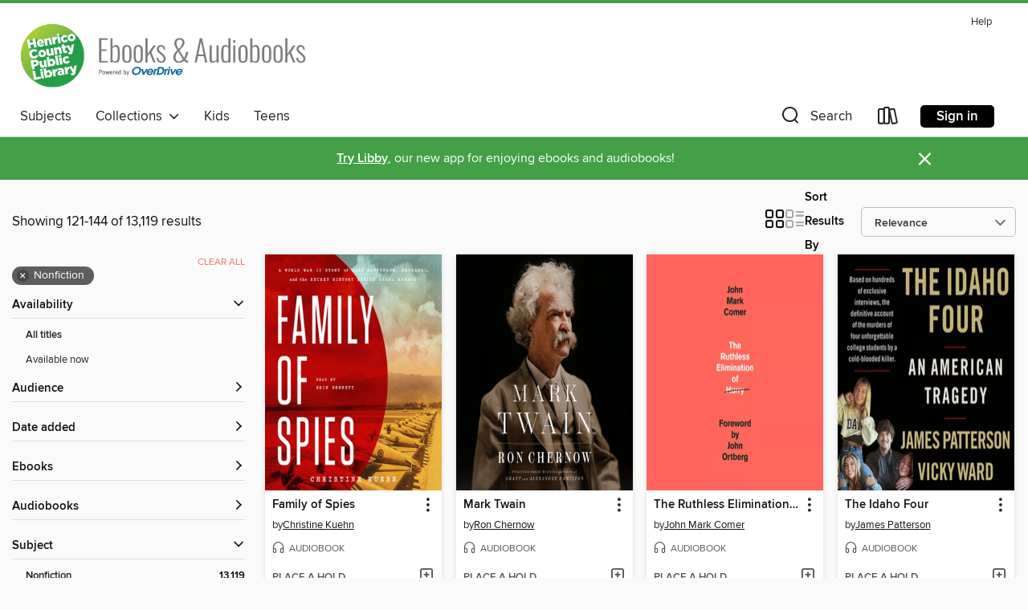

--- FILE ---
content_type: text/html; charset=utf-8
request_url: https://henrico.overdrive.com/search?page=6&sortBy=relevance&subject=111
body_size: 56948
content:
<!DOCTYPE html>
<html lang="en" dir="ltr" class="no-js">
    <head>
        
    
        
    

    <meta name="twitter:title" property="og:title" content="Henrico County Public Library"/>
    <meta name="twitter:description" property="og:description" content="See search results in the Henrico County Public Library digital collection."/>
    <meta name="twitter:image" property="og:image" content="https://thunder.cdn.overdrive.com/logo-resized/2632?1550769453"/>
    <meta property="og:url" content="/search?page=6&amp;sortBy=relevance&amp;subject=111"/>
    <meta name="twitter:card" content="summary" />
    <meta property="og:site_name" content="Henrico County Public Library" />
    <meta name="twitter:site" content="@OverDriveLibs" />
    <meta property="og:locale" content="en" />
    <meta name="description" content="See search results in the Henrico County Public Library digital collection." />

        <meta http-equiv="X-UA-Compatible" content="IE=edge,chrome=1">
<meta name="viewport" content="width=device-width, initial-scale=1.0 user-scalable=1">





    
        
        
            
        

        <title>Nonfiction - Henrico County Public Library - OverDrive</title>
    


<link rel='shortcut icon' type='image/x-icon' href='https://lightning.od-cdn.com/static/img/favicon.bb86d660d3929b5c0c65389d6a8e8aba.ico' />


    
        <meta name="twitter:title" property="og:title" content="Henrico County Public Library"/>
        <meta name="twitter:description" property="og:description" content="Browse, borrow, and enjoy titles from the Henrico County Public Library digital collection."/>
        <meta name="twitter:image" property="og:image" content="https://thunder.cdn.overdrive.com/logo-resized/2632?1550769453"/>
        <meta property="og:url" content="/search?page=6&amp;sortBy=relevance&amp;subject=111"/>
        <meta name="twitter:card" content="summary" />
        <meta property="og:site_name" content="Henrico County Public Library" />
        <meta name="twitter:site" content="@OverDriveLibs" />
        <meta property="og:locale" content="en" />
        
    
<!-- iOS smart app banner -->
    <meta name="apple-itunes-app" content="app-id=1076402606" />
    <!-- Google Play app banner -->
    <link rel="manifest" href="https://lightning.od-cdn.com/static/manifest.ed71e3d923d287cd1dce64ae0d3cc8b8.json">
    <meta name="google-play-app" content="app-id=com.overdrive.mobile.android.libby" />
    <!-- Windows Store app banner -->
    <meta name="msApplication-ID" content="2FA138F6.LibbybyOverDrive" />
    <meta name="msApplication-PackageFamilyName" content="2FA138F6.LibbybyOverDrive_daecb9042jmvt" />


        <link rel="stylesheet" type="text/css" href="https://lightning.od-cdn.com/static/vendor.bundle.min.5eabf64aeb625aca9acda7ccc8bb0256.css" onerror="cdnError(this)" />
        <link rel="stylesheet" type="text/css" href="https://lightning.od-cdn.com/static/app.bundle.min.4745c796acbdf898c17680b64a0334c9.css" onerror="cdnError(this)" />
        <link rel='shortcut icon' type='image/x-icon' href='https://lightning.od-cdn.com/static/img/favicon.bb86d660d3929b5c0c65389d6a8e8aba.ico' />

        
    <link rel="stylesheet" type="text/css" href="https://lightning.od-cdn.com/static/faceted-media.min.4cf2f9699e20c37ba2839a67bcf88d4d.css" />


        

<link rel="stylesheet" type="text/css" href="/assets/v3/css/45b2cd3100fbdebbdb6e3d5fa7e06ec7/colors.css?primary=%2355595d&primaryR=85&primaryG=89&primaryB=93&primaryFontColor=%23fff&secondary=%2343a047&secondaryR=67&secondaryG=160&secondaryB=71&secondaryFontColor=%23fff&bannerIsSecondaryColor=false&defaultColor=%23222">

        <script>
    window.OverDrive = window.OverDrive || {};
    window.OverDrive.colors = {};
    window.OverDrive.colors.primary = "#55595d";
    window.OverDrive.colors.secondary = "#43a047";
    window.OverDrive.tenant = 720;
    window.OverDrive.libraryName = "Henrico County Public Library";
    window.OverDrive.advantageKey = "";
    window.OverDrive.libraryKey = "henrico";
    window.OverDrive.accountIds = [-1];
    window.OverDrive.parentAccountKey = "henrico";
    window.OverDrive.allFeatures = "";
    window.OverDrive.libraryConfigurations = {"autocomplete":{"enabled":true},"content-holds":{"enabled":true},"getACard":{"enabled":false},"backToMainCollectionLink":{"enabled":true},"promoteLibby":{"enabled":true},"switchToLibby":{"enabled":true},"disableOdAppAccess":{"enabled":true},"bannerIsSecondaryColor":{"enabled":false},"lexileScores":{"enabled":true},"atosLevels":{"enabled":true},"gradeLevels":{"enabled":true},"interestLevels":{"enabled":true},"readingHistory":{"enabled":true},"reciprocalLending":{"enabled":true},"OzoneAuthentication":{"enabled":true},"Notifications":{"enabled":true},"kindleFooter":{"enabled":true},"kindleNav":{"enabled":true},"kindleLoanFormatLimit":{"enabled":true},"kindleSearchOffer":{"enabled":true},"kindleLoanOffer":{"enabled":true},"sampleOnlyMode":{},"luckyDayMenuLink":{"enabled":false},"disableWishlist":{"enabled":false},"simplifiedNavigationBar":{"enabled":false},"geo-idc":{"enabled":false},"libby-footer-promo":{"enabled":false}};
    window.OverDrive.mediaItems = {"105315":{"reserveId":"f6e07153-b545-45dc-9cf2-292a0fd14b5b","subjects":[{"id":"7","name":"Biography & Autobiography"},{"id":"81","name":"Self-Improvement"},{"id":"111","name":"Nonfiction"}],"bisacCodes":["BIO026000","SEL010000","SEL021000"],"bisac":[{"code":"BIO026000","description":"BIOGRAPHY & AUTOBIOGRAPHY / Memoirs"},{"code":"SEL010000","description":"Self-Help / Death, Grief, Bereavement"},{"code":"SEL021000","description":"Self-Help / Motivational & Inspirational"}],"levels":[{"value":"5.5","id":"atos","name":"ATOS"},{"value":"830","id":"lexile","name":"Lexile Score"},{"value":"9-12(UG)","id":"interest-level","name":"Interest Level"},{"low":"400","high":"500","value":"4-5","id":"reading-level","name":"Reading Level"}],"creators":[{"id":35102,"name":"Mitch Albom","role":"Author","sortName":"Albom, Mitch"},{"id":35102,"name":"Mitch Albom","role":"Narrator","sortName":"Albom, Mitch"}],"languages":[{"id":"en","name":"English"}],"imprint":{"id":"61758","name":"Random House Audio"},"isBundledChild":false,"ratings":{"maturityLevel":{"id":"generalcontent","name":"General content"},"naughtyScore":{"id":"GeneralContent","name":"General content"}},"constraints":{"isDisneyEulaRequired":false},"reviewCounts":{"premium":3,"publisherSupplier":3},"awards":[{"id":62,"description":"Listen Up Award","source":"Publishers Weekly"}],"isAvailable":false,"isPreReleaseTitle":false,"estimatedReleaseDate":"2004-06-01T04:00:00Z","sample":{"href":"https://samples.overdrive.com/?crid=F6E07153-B545-45DC-9CF2-292A0FD14B5B&.epub-sample.overdrive.com"},"publisher":{"id":"1686","name":"Books on Tape"},"subtitle":"An Old Man, a Young Man, and Life's Greatest Lesson","description":"<b>#1 <i>NEW YORK TIMES</i> BESTSELLER &bull; A special 25th anniversary edition of the beloved book that has changed millions of lives with the story of an unforgettable friendship, the timeless wisdom of older generations, and healing lessons...","availableCopies":0,"ownedCopies":2,"luckyDayAvailableCopies":0,"luckyDayOwnedCopies":0,"holdsCount":17,"holdsRatio":9,"estimatedWaitDays":126,"isFastlane":false,"availabilityType":"normal","isRecommendableToLibrary":true,"isOwned":true,"isHoldable":true,"isAdvantageFiltered":false,"visitorEligible":false,"juvenileEligible":false,"youngAdultEligible":false,"contentAccessLevels":0,"classifications":{},"type":{"id":"audiobook","name":"Audiobook"},"covers":{"cover150Wide":{"href":"https://img3.od-cdn.com/ImageType-150/1191-1/{F6E07153-B545-45DC-9CF2-292A0FD14B5B}IMG150.JPG","height":200,"width":150,"primaryColor":{"hex":"#AE282F","rgb":{"red":174,"green":40,"blue":47}},"isPlaceholderImage":false},"cover300Wide":{"href":"https://img2.od-cdn.com/ImageType-400/1191-1/{F6E07153-B545-45DC-9CF2-292A0FD14B5B}IMG400.JPG","height":400,"width":300,"primaryColor":{"hex":"#B12A31","rgb":{"red":177,"green":42,"blue":49}},"isPlaceholderImage":false},"cover510Wide":{"href":"https://img1.od-cdn.com/ImageType-100/1191-1/{F6E07153-B545-45DC-9CF2-292A0FD14B5B}IMG100.JPG","height":680,"width":510,"primaryColor":{"hex":"#B12A31","rgb":{"red":177,"green":42,"blue":49}},"isPlaceholderImage":false}},"id":"105315","firstCreatorName":"Mitch Albom","firstCreatorId":35102,"firstCreatorSortName":"Albom, Mitch","title":"Tuesdays with Morrie","sortTitle":"Tuesdays with Morrie An Old Man a Young Man and Lifes Greatest Lesson","starRating":4.3,"starRatingCount":1666,"edition":"Unabridged","publishDate":"2006-06-27T00:00:00Z","publishDateText":"06/27/2006","formats":[{"identifiers":[{"type":"ISBN","value":"9780739311134"},{"type":"8","value":"penguinrandomhouse_audio#9780739311134"},{"type":"LibraryISBN","value":"9780739346150"}],"rights":[],"fileSize":111048202,"onSaleDateUtc":"2004-06-01T04:00:00+00:00","duration":"03:51:21","hasAudioSynchronizedText":false,"isBundleParent":false,"isbn":"9780739346150","bundledContent":[],"sample":{"href":"https://samples.overdrive.com/?crid=F6E07153-B545-45DC-9CF2-292A0FD14B5B&.epub-sample.overdrive.com"},"fulfillmentType":"bifocal","id":"audiobook-overdrive","name":"OverDrive Listen audiobook"},{"identifiers":[{"type":"ISBN","value":"9780739311134"},{"type":"8","value":"penguinrandomhouse_audio#9780739311134"},{"type":"LibraryISBN","value":"9780739346150"}],"rights":[],"fileSize":111065248,"onSaleDateUtc":"2004-06-01T04:00:00+00:00","partCount":3,"duration":"03:52:20","hasAudioSynchronizedText":false,"isBundleParent":false,"isbn":"9780739346150","bundledContent":[],"sample":{"href":"https://excerpts.cdn.overdrive.com/FormatType-425/1191-1/105315-TuesdaysWithMorrie.mp3"},"fulfillmentType":"odm","id":"audiobook-mp3","name":"MP3 audiobook"}],"publisherAccount":{"id":"2792","name":"Books on Tape"}},"2475344":{"reserveId":"cae33633-b80b-4017-8c75-c9d465ff793f","subjects":[{"id":"7","name":"Biography & Autobiography"},{"id":"83","name":"Sociology"},{"id":"111","name":"Nonfiction"}],"bisacCodes":["BIO026000","SOC026020","SOC045000"],"bisac":[{"code":"BIO026000","description":"BIOGRAPHY & AUTOBIOGRAPHY / Memoirs"},{"code":"SOC026020","description":"Social Science / Sociology / Rural"},{"code":"SOC045000","description":"Social Science / Poverty & Homelessness"}],"levels":[],"creators":[{"id":1022015,"name":"J. D. Vance","role":"Author","sortName":"Vance, J. D."},{"id":1022015,"name":"J. D. Vance","role":"Narrator","sortName":"Vance, J. D."}],"languages":[{"id":"en","name":"English"}],"imprint":{"id":"195219","name":"Harper"},"isBundledChild":false,"ratings":{"maturityLevel":{"id":"generalcontent","name":"General content"},"naughtyScore":{"id":"GeneralContent","name":"General content"}},"constraints":{"isDisneyEulaRequired":false},"reviewCounts":{"premium":4,"publisherSupplier":0},"awards":[{"id":18,"description":"Audie Award","source":"Audio Publishers Association"}],"isAvailable":true,"isPreReleaseTitle":false,"estimatedReleaseDate":"2016-06-28T04:00:00Z","sample":{"href":"https://samples.overdrive.com/?crid=cae33633-b80b-4017-8c75-c9d465ff793f&.epub-sample.overdrive.com"},"publisher":{"id":"582","name":"HarperCollins"},"subtitle":"A Memoir of a Family and Culture in Crisis","description":"<p><b>Hillbilly Elegy recounts J.D. Vance's powerful origin story...</b></p><p><b>From a former marine and Yale Law School graduate now serving as Vice President, an incisive account of growing up in a poor Rust Belt town that offers a broader,...","availableCopies":7,"ownedCopies":13,"luckyDayAvailableCopies":0,"luckyDayOwnedCopies":0,"holdsCount":0,"holdsRatio":0,"estimatedWaitDays":2,"isFastlane":false,"availabilityType":"normal","isRecommendableToLibrary":true,"isOwned":true,"isHoldable":true,"isAdvantageFiltered":false,"visitorEligible":false,"juvenileEligible":false,"youngAdultEligible":false,"contentAccessLevels":0,"classifications":{},"type":{"id":"audiobook","name":"Audiobook"},"covers":{"cover150Wide":{"href":"https://img1.od-cdn.com/ImageType-150/0293-1/CAE/336/33/{CAE33633-B80B-4017-8C75-C9D465FF793F}Img150.jpg","height":200,"width":150,"primaryColor":{"hex":"#BBBEC3","rgb":{"red":187,"green":190,"blue":195}},"isPlaceholderImage":false},"cover300Wide":{"href":"https://img1.od-cdn.com/ImageType-400/0293-1/CAE/336/33/{CAE33633-B80B-4017-8C75-C9D465FF793F}Img400.jpg","height":400,"width":300,"primaryColor":{"hex":"#BCBFC4","rgb":{"red":188,"green":191,"blue":196}},"isPlaceholderImage":false},"cover510Wide":{"href":"https://img3.od-cdn.com/ImageType-100/0293-1/{CAE33633-B80B-4017-8C75-C9D465FF793F}Img100.jpg","height":680,"width":510,"primaryColor":{"hex":"#BCC0C3","rgb":{"red":188,"green":192,"blue":195}},"isPlaceholderImage":false}},"id":"2475344","firstCreatorName":"J. D. Vance","firstCreatorId":1022015,"firstCreatorSortName":"Vance, J. D.","title":"Hillbilly Elegy","sortTitle":"Hillbilly Elegy A Memoir of a Family and Culture in Crisis","starRating":3.9,"starRatingCount":5024,"edition":"Unabridged","publishDate":"2016-06-28T00:00:00Z","publishDateText":"06/28/2016","formats":[{"identifiers":[{"type":"ISBN","value":"9780062477521"}],"rights":[],"fileSize":196622207,"onSaleDateUtc":"2016-06-28T04:00:00+00:00","duration":"06:49:37","hasAudioSynchronizedText":false,"isBundleParent":false,"isbn":"9780062477521","bundledContent":[],"sample":{"href":"https://samples.overdrive.com/?crid=cae33633-b80b-4017-8c75-c9d465ff793f&.epub-sample.overdrive.com"},"fulfillmentType":"bifocal","id":"audiobook-overdrive","name":"OverDrive Listen audiobook"},{"identifiers":[{"type":"ISBN","value":"9780062477521"}],"rights":[],"fileSize":196928772,"onSaleDateUtc":"2016-06-28T04:00:00+00:00","partCount":7,"duration":"06:49:35","hasAudioSynchronizedText":false,"isBundleParent":false,"isbn":"9780062477521","bundledContent":[],"sample":{"href":"https://excerpts.cdn.overdrive.com/FormatType-425/0293-1/2475344-HillbillyElegy.mp3"},"fulfillmentType":"odm","id":"audiobook-mp3","name":"MP3 audiobook"}],"publisherAccount":{"id":"436","name":"HarperCollins Publishers Inc."}},"2726272":{"reserveId":"d59c14e6-b3a4-4795-abde-b363590ebb3b","subjects":[{"id":"7","name":"Biography & Autobiography"},{"id":"62","name":"Performing Arts"},{"id":"111","name":"Nonfiction"},{"id":"124","name":"Humor (Nonfiction)"}],"bisacCodes":["BIO026000","HUM003000","PER015000"],"bisac":[{"code":"BIO026000","description":"BIOGRAPHY & AUTOBIOGRAPHY / Memoirs"},{"code":"HUM003000","description":"Humor / Form / Essays"},{"code":"PER015000","description":"Performing Arts / Comedy"}],"levels":[{"value":"5.4","id":"atos","name":"ATOS"},{"value":"770","id":"lexile","name":"Lexile Score"},{"value":"9-12(UG)","id":"interest-level","name":"Interest Level"},{"low":"400","high":"400","value":"4","id":"reading-level","name":"Reading Level"}],"creators":[{"id":1088014,"name":"Trevor Noah","role":"Author","sortName":"Noah, Trevor"}],"languages":[{"id":"en","name":"English"}],"imprint":{"id":"195080","name":"One World"},"isBundledChild":false,"ratings":{"maturityLevel":{"id":"generalcontent","name":"General content"},"naughtyScore":{"id":"GeneralContent","name":"General content"}},"constraints":{"isDisneyEulaRequired":false},"reviewCounts":{"premium":5,"publisherSupplier":0},"isAvailable":true,"isPreReleaseTitle":false,"estimatedReleaseDate":"2016-11-15T05:00:00Z","sample":{"href":"https://samples.overdrive.com/?crid=d59c14e6-b3a4-4795-abde-b363590ebb3b&.epub-sample.overdrive.com"},"publisher":{"id":"1054","name":"Random House Publishing Group"},"subtitle":"Stories from a South African Childhood","description":"<b><b>#1 <i>NEW YORK TIMES</i> BESTSELLER &bull; More than one million copies sold! A &ldquo;brilliant&rdquo; (Lupita Nyong&rsquo;o, <i>Time</i>),&#160;&ldquo;poignant&rdquo; (<i>Entertainment Weekly</i>), &ldquo;soul-nourishing&rdquo; (<i>USA...","availableCopies":2,"ownedCopies":9,"luckyDayAvailableCopies":0,"luckyDayOwnedCopies":0,"holdsCount":0,"holdsRatio":0,"estimatedWaitDays":2,"isFastlane":false,"availabilityType":"normal","isRecommendableToLibrary":true,"isOwned":true,"isHoldable":true,"isAdvantageFiltered":false,"visitorEligible":false,"juvenileEligible":false,"youngAdultEligible":false,"contentAccessLevels":0,"classifications":{},"type":{"id":"ebook","name":"eBook"},"covers":{"cover150Wide":{"href":"https://img1.od-cdn.com/ImageType-150/0111-1/D59/C14/E6/{D59C14E6-B3A4-4795-ABDE-B363590EBB3B}Img150.jpg","height":200,"width":150,"primaryColor":{"hex":"#26649D","rgb":{"red":38,"green":100,"blue":157}},"isPlaceholderImage":false},"cover300Wide":{"href":"https://img2.od-cdn.com/ImageType-400/0111-1/D59/C14/E6/{D59C14E6-B3A4-4795-ABDE-B363590EBB3B}Img400.jpg","height":400,"width":300,"primaryColor":{"hex":"#215E9F","rgb":{"red":33,"green":94,"blue":159}},"isPlaceholderImage":false},"cover510Wide":{"href":"https://img2.od-cdn.com/ImageType-100/0111-1/{D59C14E6-B3A4-4795-ABDE-B363590EBB3B}Img100.jpg","height":680,"width":510,"primaryColor":{"hex":"#1F5F9D","rgb":{"red":31,"green":95,"blue":157}},"isPlaceholderImage":false}},"id":"2726272","firstCreatorName":"Trevor Noah","firstCreatorId":1088014,"firstCreatorSortName":"Noah, Trevor","title":"Born a Crime","sortTitle":"Born a Crime Stories from a South African Childhood","starRating":4.5,"starRatingCount":4706,"publishDate":"2016-11-15T00:00:00Z","publishDateText":"11/15/2016","formats":[{"identifiers":[{"type":"PublisherCatalogNumber","value":"537515"},{"type":"ASIN","value":"B01DHWACVY"}],"rights":[],"onSaleDateUtc":"2016-11-15T05:00:00+00:00","hasAudioSynchronizedText":false,"isBundleParent":false,"bundledContent":[],"fulfillmentType":"kindle","id":"ebook-kindle","name":"Kindle Book"},{"identifiers":[{"type":"ISBN","value":"9780399588181"},{"type":"PublisherCatalogNumber","value":"537515"}],"rights":[],"fileSize":1118590,"onSaleDateUtc":"2016-11-15T05:00:00+00:00","hasAudioSynchronizedText":false,"isBundleParent":false,"isbn":"9780399588181","bundledContent":[],"sample":{"href":"https://samples.overdrive.com/?crid=d59c14e6-b3a4-4795-abde-b363590ebb3b&.epub-sample.overdrive.com"},"fulfillmentType":"bifocal","id":"ebook-overdrive","name":"OverDrive Read"},{"identifiers":[{"type":"ISBN","value":"9780399588181"},{"type":"PublisherCatalogNumber","value":"537515"}],"rights":[],"fileSize":1468994,"onSaleDateUtc":"2016-11-15T05:00:00+00:00","hasAudioSynchronizedText":false,"isBundleParent":false,"isbn":"9780399588181","bundledContent":[],"fulfillmentType":"epub","accessibilityStatements":{"waysOfReading":["ModifiableDisplay","SomeNonVisualReadingSupport"],"conformance":["NoInfoForStandards"],"navigation":["TableOfContents"],"richContent":[],"hazards":[],"legalConsiderations":[],"additionalInformation":["HighContrastText","NonColorMeansOfConveyingInformation"],"summaryStatement":"Accessibility features highlighted in metadata are based on this ebook's content and format."},"id":"ebook-epub-adobe","name":"EPUB eBook"},{"identifiers":[{"type":"PublisherCatalogNumber","value":"537515"},{"type":"KoboBookID","value":"568b550f-35d7-3232-b2d4-cb6a6e94431d"}],"rights":[],"onSaleDateUtc":"2016-11-15T05:00:00+00:00","hasAudioSynchronizedText":false,"isBundleParent":false,"bundledContent":[],"fulfillmentType":"kobo","id":"ebook-kobo","name":"Kobo eBook"}],"publisherAccount":{"id":"221","name":"Random House, Inc."}},"3117442":{"reserveId":"5b1f43d8-338e-42c5-95c4-e71b803278aa","subjects":[{"id":"79","name":"Science"},{"id":"110","name":"Physics"},{"id":"111","name":"Nonfiction"}],"bisacCodes":["SCI005000","SCI055000","SCI098000"],"bisac":[{"code":"SCI005000","description":"Science / Physics / Astrophysics"},{"code":"SCI055000","description":"Science / Physics / General"},{"code":"SCI098000","description":"Science / Space Science"}],"levels":[{"value":"1250","id":"lexile","name":"Lexile Score"},{"low":"900","high":"1200","value":"9-12","id":"reading-level","name":"Reading Level"}],"creators":[{"id":2577589,"name":"Neil deGrasse Tyson","role":"Author","sortName":"deGrasse Tyson, Neil"}],"languages":[{"id":"en","name":"English"}],"isBundledChild":false,"ratings":{"maturityLevel":{"id":"generalcontent","name":"General content"},"naughtyScore":{"id":"GeneralContent","name":"General content"}},"constraints":{"isDisneyEulaRequired":false},"reviewCounts":{"premium":1,"publisherSupplier":0},"awards":[{"id":75,"description":"Audie Award Nominee","source":"Audio Publishers Association"}],"isAvailable":false,"isPreReleaseTitle":false,"estimatedReleaseDate":"2017-05-02T04:00:00Z","sample":{"href":"https://samples.overdrive.com/?crid=5b1f43d8-338e-42c5-95c4-e71b803278aa&.epub-sample.overdrive.com"},"publisher":{"id":"121637","name":"Blackstone Publishing"},"description":"<p><strong>The essential universe, from our most celebrated and beloved astrophysicist.</strong></p><p>What is the nature of space and time? How do we fit within the universe? How does the universe fit within us? There's no better guide through...","availableCopies":0,"ownedCopies":5,"luckyDayAvailableCopies":0,"luckyDayOwnedCopies":0,"holdsCount":0,"holdsRatio":0,"estimatedWaitDays":3,"isFastlane":false,"availabilityType":"normal","isRecommendableToLibrary":true,"isOwned":true,"isHoldable":true,"isAdvantageFiltered":false,"visitorEligible":false,"juvenileEligible":false,"youngAdultEligible":false,"contentAccessLevels":0,"classifications":{},"type":{"id":"audiobook","name":"Audiobook"},"covers":{"cover150Wide":{"href":"https://img2.od-cdn.com/ImageType-150/0887-1/5B1/F43/D8/{5B1F43D8-338E-42C5-95C4-E71B803278AA}Img150.jpg","height":200,"width":150,"primaryColor":{"hex":"#08080A","rgb":{"red":8,"green":8,"blue":10}},"isPlaceholderImage":false},"cover300Wide":{"href":"https://img1.od-cdn.com/ImageType-400/0887-1/5B1/F43/D8/{5B1F43D8-338E-42C5-95C4-E71B803278AA}Img400.jpg","height":400,"width":300,"primaryColor":{"hex":"#000002","rgb":{"red":0,"green":0,"blue":2}},"isPlaceholderImage":false},"cover510Wide":{"href":"https://img3.od-cdn.com/ImageType-100/0887-1/{5B1F43D8-338E-42C5-95C4-E71B803278AA}Img100.jpg","height":680,"width":510,"primaryColor":{"hex":"#000002","rgb":{"red":0,"green":0,"blue":2}},"isPlaceholderImage":false}},"id":"3117442","firstCreatorName":"Neil deGrasse Tyson","firstCreatorId":2577589,"firstCreatorSortName":"deGrasse Tyson, Neil","title":"Astrophysics for People in a Hurry","sortTitle":"Astrophysics for People in a Hurry","starRating":3.9,"starRatingCount":3328,"edition":"Unabridged","publishDate":"2017-05-02T00:00:00Z","publishDateText":"05/02/2017","formats":[{"identifiers":[{"type":"ISBN","value":"9781538408063"},{"type":"LibraryISBN","value":"9781538408056"}],"rights":[],"fileSize":106167273,"onSaleDateUtc":"2017-05-02T04:00:00+00:00","duration":"03:41:10","hasAudioSynchronizedText":false,"isBundleParent":false,"isbn":"9781538408056","bundledContent":[],"sample":{"href":"https://samples.overdrive.com/?crid=5b1f43d8-338e-42c5-95c4-e71b803278aa&.epub-sample.overdrive.com"},"fulfillmentType":"bifocal","id":"audiobook-overdrive","name":"OverDrive Listen audiobook"},{"identifiers":[{"type":"ISBN","value":"9781538408063"},{"type":"LibraryISBN","value":"9781538408056"}],"rights":[],"fileSize":106180104,"onSaleDateUtc":"2017-05-02T04:00:00+00:00","partCount":4,"duration":"03:43:10","hasAudioSynchronizedText":false,"isBundleParent":false,"isbn":"9781538408056","bundledContent":[],"sample":{"href":"https://excerpts.cdn.overdrive.com/FormatType-425/0887-1/3117442-AstrophysicsForPeopleInAHurry.mp3"},"fulfillmentType":"odm","id":"audiobook-mp3","name":"MP3 audiobook"}],"publisherAccount":{"id":"1956","name":"Blackstone Audio, Inc."}},"3198643":{"reserveId":"11cbc8df-6e25-4787-ab13-a14910c7f534","subjects":[{"id":"35","name":"Health & Fitness"},{"id":"71","name":"Psychology"},{"id":"79","name":"Science"},{"id":"111","name":"Nonfiction"}],"bisacCodes":["HEA043000","PSY036000","SCI036000"],"bisac":[{"code":"HEA043000","description":"HEALTH & FITNESS / Sleep"},{"code":"PSY036000","description":"Psychology / Mental Health"},{"code":"SCI036000","description":"Science / Life Sciences / Human Anatomy & Physiology"}],"levels":[],"creators":[{"id":7240,"name":"Matthew Walker","role":"Author","sortName":"Walker, Matthew"},{"id":4581,"name":"Steve West","role":"Narrator","sortName":"West, Steve"}],"languages":[{"id":"en","name":"English"}],"isBundledChild":false,"ratings":{"maturityLevel":{"id":"generalcontent","name":"General content"},"naughtyScore":{"id":"GeneralContent","name":"General content"}},"constraints":{"isDisneyEulaRequired":false},"reviewCounts":{"premium":2,"publisherSupplier":0},"isAvailable":false,"isPreReleaseTitle":false,"estimatedReleaseDate":"2017-10-03T04:00:00Z","sample":{"href":"https://samples.overdrive.com/?crid=11cbc8df-6e25-4787-ab13-a14910c7f534&.epub-sample.overdrive.com"},"publisher":{"id":"36805","name":"Simon & Schuster Audio"},"subtitle":"Unlocking the Power of Sleep and Dreams","description":"<b>\"<i>Why We Sleep</i> is an important and fascinating book...Walker taught me a lot about this basic activity that every person on Earth needs. I suspect his book will do the same for you.\" &#8212;Bill Gates</b><BR> <BR><b>A <i>New York Times...","availableCopies":0,"ownedCopies":3,"luckyDayAvailableCopies":0,"luckyDayOwnedCopies":0,"holdsCount":19,"holdsRatio":7,"estimatedWaitDays":94,"isFastlane":false,"availabilityType":"normal","isRecommendableToLibrary":true,"isOwned":true,"isHoldable":true,"isAdvantageFiltered":false,"visitorEligible":false,"juvenileEligible":false,"youngAdultEligible":false,"contentAccessLevels":0,"classifications":{},"type":{"id":"audiobook","name":"Audiobook"},"covers":{"cover150Wide":{"href":"https://img2.od-cdn.com/ImageType-150/5054-1/11C/BC8/DF/{11CBC8DF-6E25-4787-AB13-A14910C7F534}Img150.jpg","height":200,"width":150,"primaryColor":{"hex":"#011C39","rgb":{"red":1,"green":28,"blue":57}},"isPlaceholderImage":false},"cover300Wide":{"href":"https://img3.od-cdn.com/ImageType-400/5054-1/11C/BC8/DF/{11CBC8DF-6E25-4787-AB13-A14910C7F534}Img400.jpg","height":400,"width":300,"primaryColor":{"hex":"#041B3A","rgb":{"red":4,"green":27,"blue":58}},"isPlaceholderImage":false},"cover510Wide":{"href":"https://img2.od-cdn.com/ImageType-100/5054-1/{11CBC8DF-6E25-4787-AB13-A14910C7F534}Img100.jpg","height":680,"width":510,"primaryColor":{"hex":"#021B39","rgb":{"red":2,"green":27,"blue":57}},"isPlaceholderImage":false}},"id":"3198643","firstCreatorName":"Matthew Walker","firstCreatorId":7240,"firstCreatorSortName":"Walker, Matthew","title":"Why We Sleep","sortTitle":"Why We Sleep Unlocking the Power of Sleep and Dreams","starRating":4.3,"starRatingCount":1075,"edition":"Unabridged","publishDate":"2017-10-03T00:00:00Z","publishDateText":"10/03/2017","formats":[{"identifiers":[{"type":"ISBN","value":"9781508240013"},{"type":"8","value":"simonandschuster_audio#9781508240013"}],"rights":[],"fileSize":399334079,"onSaleDateUtc":"2017-10-03T04:00:00+00:00","duration":"13:51:56","hasAudioSynchronizedText":false,"isBundleParent":true,"isbn":"9781508240013","bundledContent":[{"titleId":3566727},{"titleId":3566727}],"sample":{"href":"https://samples.overdrive.com/?crid=11cbc8df-6e25-4787-ab13-a14910c7f534&.epub-sample.overdrive.com"},"fulfillmentType":"bifocal","id":"audiobook-overdrive","name":"OverDrive Listen audiobook"},{"identifiers":[{"type":"ISBN","value":"9781508240013"},{"type":"8","value":"simonandschuster_audio#9781508240013"}],"rights":[],"fileSize":399387814,"onSaleDateUtc":"2017-10-03T04:00:00+00:00","partCount":14,"duration":"13:59:49","hasAudioSynchronizedText":false,"isBundleParent":true,"isbn":"9781508240013","bundledContent":[{"titleId":3566727},{"titleId":3566727}],"sample":{"href":"https://excerpts.cdn.overdrive.com/FormatType-425/5054-1/3198643-WhyWeSleep.mp3"},"fulfillmentType":"odm","id":"audiobook-mp3","name":"MP3 audiobook"}],"publisherAccount":{"id":"18052","name":"Simon & Schuster - Audiobooks"}},"4528180":{"reserveId":"38dddc42-8411-4192-96f7-56be613a6f27","subjects":[{"id":"53","name":"Medical"},{"id":"79","name":"Science"},{"id":"111","name":"Nonfiction"},{"id":"124","name":"Humor (Nonfiction)"}],"bisacCodes":["HUM015000","MED005000","SCI036000"],"bisac":[{"code":"HUM015000","description":"HUMOR / Form / Anecdotes, Epigrams & Quotations"},{"code":"MED005000","description":"Medical / Anatomy"},{"code":"SCI036000","description":"Science / Life Sciences / Human Anatomy & Physiology"}],"levels":[],"creators":[{"id":27758,"name":"Bill Bryson","role":"Author","sortName":"Bryson, Bill"},{"id":27758,"name":"Bill Bryson","role":"Narrator","sortName":"Bryson, Bill"}],"languages":[{"id":"en","name":"English"}],"imprint":{"id":"61758","name":"Random House Audio"},"isBundledChild":false,"ratings":{"maturityLevel":{"id":"generalcontent","name":"General content"},"naughtyScore":{"id":"GeneralContent","name":"General content"}},"constraints":{"isDisneyEulaRequired":false},"reviewCounts":{"premium":3,"publisherSupplier":0},"isAvailable":false,"isPreReleaseTitle":false,"estimatedReleaseDate":"2019-10-15T04:00:00Z","sample":{"href":"https://samples.overdrive.com/?crid=38dddc42-8411-4192-96f7-56be613a6f27&.epub-sample.overdrive.com"},"publisher":{"id":"1686","name":"Books on Tape"},"subtitle":"A Guide for Occupants","description":"<b><b>AN INSTANT <i>NEW YORK TIMES </i>BESTSELLER &bull; A BEST BOOK OF THE YEAR BY<i> THE WASHINGTON POST&#160;&bull;</i> <b>LONGLISTED FOR THE PEN E.O. WILSON LITERARY SCIENCE WRITING AWARD</b><i><br></i><br>\"Glorious. . .You will marvel at the...","availableCopies":0,"ownedCopies":8,"luckyDayAvailableCopies":0,"luckyDayOwnedCopies":0,"holdsCount":0,"holdsRatio":0,"estimatedWaitDays":2,"isFastlane":false,"availabilityType":"normal","isRecommendableToLibrary":true,"isOwned":true,"isHoldable":true,"isAdvantageFiltered":false,"visitorEligible":false,"juvenileEligible":false,"youngAdultEligible":false,"contentAccessLevels":0,"classifications":{},"type":{"id":"audiobook","name":"Audiobook"},"covers":{"cover150Wide":{"href":"https://img3.od-cdn.com/ImageType-150/1191-1/38D/DDC/42/{38DDDC42-8411-4192-96F7-56BE613A6F27}Img150.jpg","height":200,"width":150,"primaryColor":{"hex":"#F4F3EE","rgb":{"red":244,"green":243,"blue":238}},"isPlaceholderImage":false},"cover300Wide":{"href":"https://img1.od-cdn.com/ImageType-400/1191-1/38D/DDC/42/{38DDDC42-8411-4192-96F7-56BE613A6F27}Img400.jpg","height":400,"width":300,"primaryColor":{"hex":"#F4F3EE","rgb":{"red":244,"green":243,"blue":238}},"isPlaceholderImage":false},"cover510Wide":{"href":"https://img3.od-cdn.com/ImageType-100/1191-1/{38DDDC42-8411-4192-96F7-56BE613A6F27}Img100.jpg","height":680,"width":510,"primaryColor":{"hex":"#F4F3EE","rgb":{"red":244,"green":243,"blue":238}},"isPlaceholderImage":false}},"id":"4528180","firstCreatorName":"Bill Bryson","firstCreatorId":27758,"firstCreatorSortName":"Bryson, Bill","title":"The Body","sortTitle":"Body A Guide for Occupants","starRating":4.1,"starRatingCount":1260,"edition":"Unabridged","publishDate":"2019-10-15T00:00:00Z","publishDateText":"10/15/2019","formats":[{"identifiers":[{"type":"ISBN","value":"9780147526922"},{"type":"8","value":"penguinrandomhouse_audio#9780147526922"},{"type":"LibraryISBN","value":"9780147526946"}],"rights":[],"fileSize":405433776,"onSaleDateUtc":"2019-10-15T04:00:00+00:00","duration":"14:04:39","hasAudioSynchronizedText":false,"isBundleParent":false,"isbn":"9780147526946","bundledContent":[],"sample":{"href":"https://samples.overdrive.com/?crid=38dddc42-8411-4192-96f7-56be613a6f27&.epub-sample.overdrive.com"},"fulfillmentType":"bifocal","id":"audiobook-overdrive","name":"OverDrive Listen audiobook"},{"identifiers":[{"type":"ISBN","value":"9780147526922"},{"type":"8","value":"penguinrandomhouse_audio#9780147526922"},{"type":"LibraryISBN","value":"9780147526946"}],"rights":[],"fileSize":405490065,"onSaleDateUtc":"2019-10-15T04:00:00+00:00","partCount":16,"duration":"14:11:39","hasAudioSynchronizedText":false,"isBundleParent":false,"isbn":"9780147526946","bundledContent":[],"sample":{"href":"https://excerpts.cdn.overdrive.com/FormatType-425/1191-1/4528180-TheBody.mp3"},"fulfillmentType":"odm","id":"audiobook-mp3","name":"MP3 audiobook"}],"publisherAccount":{"id":"2792","name":"Books on Tape"}},"5019847":{"reserveId":"08756f88-ac88-4465-a13e-29c0887a1e97","subjects":[{"id":"23","name":"Family & Relationships"},{"id":"71","name":"Psychology"},{"id":"111","name":"Nonfiction"},{"id":"117","name":"Self Help"}],"bisacCodes":["FAM029000","PSY017000","SEL040000"],"bisac":[{"code":"FAM029000","description":"Family & Relationships / Love & Romance"},{"code":"PSY017000","description":"Psychology / Interpersonal Relations"},{"code":"SEL040000","description":"Self-Help / Communication & Social Skills"}],"levels":[],"creators":[{"id":90223,"name":"Amir Levine, M.D.","role":"Author","sortName":"Levine, Amir"},{"id":621362,"name":"Rachel Heller","role":"Author","sortName":"Heller, Rachel"},{"id":374204,"name":"Robert Petkoff","role":"Narrator","sortName":"Petkoff, Robert"}],"languages":[{"id":"en","name":"English"}],"imprint":{"id":"66640","name":"Penguin Audio"},"isBundledChild":false,"ratings":{"maturityLevel":{"id":"generalcontent","name":"General content"},"naughtyScore":{"id":"GeneralContent","name":"General content"}},"constraints":{"isDisneyEulaRequired":false},"reviewCounts":{"premium":2,"publisherSupplier":0},"isAvailable":false,"isPreReleaseTitle":false,"estimatedReleaseDate":"2019-11-05T05:00:00Z","sample":{"href":"https://samples.overdrive.com/?crid=08756f88-ac88-4465-a13e-29c0887a1e97&.epub-sample.overdrive.com"},"publisher":{"id":"1686","name":"Books on Tape"},"subtitle":"The New Science of Adult Attachment and How It Can Help You Find—and Keep— Love","description":"\"A groundbreaking book that redefines what it means to be in a relationship.\"<br><b>—John Gray, PhD., bestselling author of&#160;<i>Men Are from Mars, Women Are from Venus</i></b><br>We already rely on science to tell us what to eat, when to...","availableCopies":0,"ownedCopies":4,"luckyDayAvailableCopies":0,"luckyDayOwnedCopies":0,"holdsCount":6,"holdsRatio":2,"estimatedWaitDays":25,"isFastlane":false,"availabilityType":"normal","isRecommendableToLibrary":true,"isOwned":true,"isHoldable":true,"isAdvantageFiltered":false,"visitorEligible":false,"juvenileEligible":false,"youngAdultEligible":false,"contentAccessLevels":0,"classifications":{},"type":{"id":"audiobook","name":"Audiobook"},"covers":{"cover150Wide":{"href":"https://img2.od-cdn.com/ImageType-150/1191-1/087/56F/88/{08756F88-AC88-4465-A13E-29C0887A1E97}Img150.jpg","height":200,"width":150,"primaryColor":{"hex":"#EE1C29","rgb":{"red":238,"green":28,"blue":41}},"isPlaceholderImage":false},"cover300Wide":{"href":"https://img3.od-cdn.com/ImageType-400/1191-1/087/56F/88/{08756F88-AC88-4465-A13E-29C0887A1E97}Img400.jpg","height":400,"width":300,"primaryColor":{"hex":"#EE1C29","rgb":{"red":238,"green":28,"blue":41}},"isPlaceholderImage":false},"cover510Wide":{"href":"https://img1.od-cdn.com/ImageType-100/1191-1/{08756F88-AC88-4465-A13E-29C0887A1E97}Img100.jpg","height":680,"width":510,"primaryColor":{"hex":"#EE1C29","rgb":{"red":238,"green":28,"blue":41}},"isPlaceholderImage":false}},"id":"5019847","firstCreatorName":"Amir Levine, M.D.","firstCreatorId":90223,"firstCreatorSortName":"Levine, Amir","title":"Attached","sortTitle":"Attached The New Science of Adult Attachment and How It Can Help You Findand Keep Love","starRating":4.2,"starRatingCount":190,"edition":"Unabridged","publishDate":"2019-11-05T00:00:00Z","publishDateText":"11/05/2019","formats":[{"identifiers":[{"type":"ISBN","value":"9780593171660"},{"type":"8","value":"penguinrandomhouse_audio#9780593171660"},{"type":"LibraryISBN","value":"9780593171677"}],"rights":[],"fileSize":203930433,"onSaleDateUtc":"2019-11-05T05:00:00+00:00","duration":"07:04:51","hasAudioSynchronizedText":false,"isBundleParent":true,"isbn":"9780593171677","bundledContent":[{"titleId":5055894},{"titleId":5055894}],"sample":{"href":"https://samples.overdrive.com/?crid=08756f88-ac88-4465-a13e-29c0887a1e97&.epub-sample.overdrive.com"},"fulfillmentType":"bifocal","id":"audiobook-overdrive","name":"OverDrive Listen audiobook"},{"identifiers":[{"type":"ISBN","value":"9780593171660"},{"type":"8","value":"penguinrandomhouse_audio#9780593171660"},{"type":"LibraryISBN","value":"9780593171677"}],"rights":[],"fileSize":203958344,"onSaleDateUtc":"2019-11-05T05:00:00+00:00","partCount":7,"duration":"07:10:49","hasAudioSynchronizedText":false,"isBundleParent":true,"isbn":"9780593171677","bundledContent":[{"titleId":5055894},{"titleId":5055894}],"sample":{"href":"https://excerpts.cdn.overdrive.com/FormatType-425/1191-1/5019847-Attached.mp3"},"fulfillmentType":"odm","id":"audiobook-mp3","name":"MP3 audiobook"}],"publisherAccount":{"id":"2792","name":"Books on Tape"}},"5019891":{"reserveId":"9bc5e6aa-b855-4e0e-b43f-811131fbdb33","subjects":[{"id":"29","name":"Christian Nonfiction"},{"id":"74","name":"Religion & Spirituality"},{"id":"81","name":"Self-Improvement"},{"id":"111","name":"Nonfiction"}],"bisacCodes":["REL012120","REL023000","SEL032000"],"bisac":[{"code":"REL012120","description":"RELIGION / Christian Living / Spiritual Growth"},{"code":"REL023000","description":"Religion / Christian Ministry / Discipleship"},{"code":"SEL032000","description":"Self-Help / Spiritual"}],"levels":[],"creators":[{"id":652914,"name":"John Mark Comer","role":"Author","sortName":"Comer, John Mark"},{"id":238673,"name":"John Ortberg","role":"Author of introduction, etc.","sortName":"Ortberg, John"},{"id":652914,"name":"John Mark Comer","role":"Narrator","sortName":"Comer, John Mark"},{"id":515609,"name":"Kris Koscheski","role":"Narrator","sortName":"Koscheski, Kris"}],"languages":[{"id":"en","name":"English"}],"imprint":{"id":"61758","name":"Random House Audio"},"isBundledChild":false,"ratings":{"maturityLevel":{"id":"generalcontent","name":"General content"},"naughtyScore":{"id":"GeneralContent","name":"General content"}},"constraints":{"isDisneyEulaRequired":false},"reviewCounts":{"premium":0,"publisherSupplier":0},"isAvailable":false,"isPreReleaseTitle":false,"estimatedReleaseDate":"2019-11-26T05:00:00Z","sample":{"href":"https://samples.overdrive.com/?crid=9bc5e6aa-b855-4e0e-b43f-811131fbdb33&.epub-sample.overdrive.com"},"publisher":{"id":"1686","name":"Books on Tape"},"subtitle":"How to Stay Emotionally Healthy and Spiritually Alive in the Chaos of the Modern World","description":"<b><b>ECPA BESTSELLER &bull; A compelling emotional and spiritual case against hurry and in favor of a slower, simpler way of life&mdash;from the <i>New York Times </i>bestselling author of <i>Practicing the Way</i></b><br>&ldquo;Prophetic,...","availableCopies":0,"ownedCopies":4,"luckyDayAvailableCopies":0,"luckyDayOwnedCopies":0,"holdsCount":25,"holdsRatio":7,"estimatedWaitDays":91,"isFastlane":false,"availabilityType":"normal","isRecommendableToLibrary":true,"isOwned":true,"isHoldable":true,"isAdvantageFiltered":false,"visitorEligible":false,"juvenileEligible":false,"youngAdultEligible":false,"contentAccessLevels":0,"classifications":{},"type":{"id":"audiobook","name":"Audiobook"},"covers":{"cover150Wide":{"href":"https://img1.od-cdn.com/ImageType-150/1191-1/9BC/5E6/AA/{9BC5E6AA-B855-4E0E-B43F-811131FBDB33}Img150.jpg","height":200,"width":150,"primaryColor":{"hex":"#FF675C","rgb":{"red":255,"green":103,"blue":92}},"isPlaceholderImage":false},"cover300Wide":{"href":"https://img1.od-cdn.com/ImageType-400/1191-1/9BC/5E6/AA/{9BC5E6AA-B855-4E0E-B43F-811131FBDB33}Img400.jpg","height":400,"width":300,"primaryColor":{"hex":"#FF675C","rgb":{"red":255,"green":103,"blue":92}},"isPlaceholderImage":false},"cover510Wide":{"href":"https://img1.od-cdn.com/ImageType-100/1191-1/{9BC5E6AA-B855-4E0E-B43F-811131FBDB33}Img100.jpg","height":680,"width":510,"primaryColor":{"hex":"#FF675C","rgb":{"red":255,"green":103,"blue":92}},"isPlaceholderImage":false}},"id":"5019891","firstCreatorName":"John Mark Comer","firstCreatorId":652914,"firstCreatorSortName":"Comer, John Mark","title":"The Ruthless Elimination of Hurry","sortTitle":"Ruthless Elimination of Hurry How to Stay Emotionally Healthy and Spiritually Alive in the Chaos of the Modern World","starRating":4,"starRatingCount":156,"edition":"Unabridged","publishDate":"2019-11-26T00:00:00Z","publishDateText":"11/26/2019","formats":[{"identifiers":[{"type":"ISBN","value":"9780593216248"},{"type":"8","value":"penguinrandomhouse_audio#9780593216248"},{"type":"LibraryISBN","value":"9780593216255"}],"rights":[],"fileSize":153962785,"onSaleDateUtc":"2019-11-26T05:00:00+00:00","duration":"05:20:45","hasAudioSynchronizedText":false,"isBundleParent":false,"isbn":"9780593216255","bundledContent":[],"sample":{"href":"https://samples.overdrive.com/?crid=9bc5e6aa-b855-4e0e-b43f-811131fbdb33&.epub-sample.overdrive.com"},"fulfillmentType":"bifocal","id":"audiobook-overdrive","name":"OverDrive Listen audiobook"},{"identifiers":[{"type":"ISBN","value":"9780593216248"},{"type":"8","value":"penguinrandomhouse_audio#9780593216248"},{"type":"LibraryISBN","value":"9780593216255"}],"rights":[],"fileSize":153986510,"onSaleDateUtc":"2019-11-26T05:00:00+00:00","partCount":6,"duration":"05:23:45","hasAudioSynchronizedText":false,"isBundleParent":false,"isbn":"9780593216255","bundledContent":[],"sample":{"href":"https://excerpts.cdn.overdrive.com/FormatType-425/1191-1/5019891-TheRuthlessEliminationOfHurry.mp3"},"fulfillmentType":"odm","id":"audiobook-mp3","name":"MP3 audiobook"}],"publisherAccount":{"id":"2792","name":"Books on Tape"}},"5639811":{"reserveId":"2bee8523-8677-493f-8315-9c9b5c676fbe","subjects":[{"id":"7","name":"Biography & Autobiography"},{"id":"14","name":"Cooking & Food"},{"id":"22","name":"Essays"},{"id":"111","name":"Nonfiction"}],"bisacCodes":["BIO002020","CKB030000","FAM014000"],"bisac":[{"code":"BIO002020","description":"BIOGRAPHY & AUTOBIOGRAPHY / Asian & Asian American"},{"code":"CKB030000","description":"Cooking / Essays & Narratives"},{"code":"FAM014000","description":"Family & Relationships / Death, Grief, Bereavement"}],"levels":[],"creators":[{"id":2295511,"name":"Michelle Zauner","role":"Author","sortName":"Zauner, Michelle"}],"languages":[{"id":"en","name":"English"}],"imprint":{"id":"2798","name":"Vintage"},"isBundledChild":false,"ratings":{"maturityLevel":{"id":"generalcontent","name":"General content"},"naughtyScore":{"id":"GeneralContent","name":"General content"}},"constraints":{"isDisneyEulaRequired":false},"reviewCounts":{"premium":6,"publisherSupplier":0},"isAvailable":false,"isPreReleaseTitle":false,"estimatedReleaseDate":"2021-04-20T04:00:00Z","sample":{"href":"https://samples.overdrive.com/?crid=2bee8523-8677-493f-8315-9c9b5c676fbe&.epub-sample.overdrive.com"},"publisher":{"id":"2440","name":"Knopf Doubleday Publishing Group"},"subtitle":"A Memoir","description":"<b>#1 <i>NEW YORK TIMES</i> BESTSELLER&#160;&bull; From the indie rock sensation known as Japanese Breakfast, an unforgettable memoir about family, food, grief, love, and growing up Korean American&mdash;&ldquo;in losing her mother and cooking to...","availableCopies":0,"ownedCopies":4,"luckyDayAvailableCopies":0,"luckyDayOwnedCopies":0,"holdsCount":8,"holdsRatio":2,"estimatedWaitDays":32,"isFastlane":false,"availabilityType":"normal","isRecommendableToLibrary":true,"isOwned":true,"isHoldable":true,"isAdvantageFiltered":false,"visitorEligible":false,"juvenileEligible":false,"youngAdultEligible":false,"contentAccessLevels":0,"classifications":{},"type":{"id":"ebook","name":"eBook"},"covers":{"cover150Wide":{"href":"https://img1.od-cdn.com/ImageType-150/0111-1/{2BEE8523-8677-493F-8315-9C9B5C676FBE}IMG150.JPG","height":200,"width":150,"primaryColor":{"hex":"#E32C24","rgb":{"red":227,"green":44,"blue":36}},"isPlaceholderImage":false},"cover300Wide":{"href":"https://img3.od-cdn.com/ImageType-400/0111-1/{2BEE8523-8677-493F-8315-9C9B5C676FBE}IMG400.JPG","height":400,"width":300,"primaryColor":{"hex":"#E32C24","rgb":{"red":227,"green":44,"blue":36}},"isPlaceholderImage":false},"cover510Wide":{"href":"https://img3.od-cdn.com/ImageType-100/0111-1/{2BEE8523-8677-493F-8315-9C9B5C676FBE}IMG100.JPG","height":680,"width":510,"primaryColor":{"hex":"#E32C24","rgb":{"red":227,"green":44,"blue":36}},"isPlaceholderImage":false}},"id":"5639811","firstCreatorName":"Michelle Zauner","firstCreatorId":2295511,"firstCreatorSortName":"Zauner, Michelle","title":"Crying in H Mart","sortTitle":"Crying in H Mart A Memoir","starRating":4,"starRatingCount":1183,"publishDate":"2021-04-20T00:00:00Z","publishDateText":"04/20/2021","formats":[{"identifiers":[{"type":"ISBN","value":"9780525657750"},{"type":"PublisherCatalogNumber","value":"612676"},{"type":"ASIN","value":"B08DMXF7ZZ"}],"rights":[],"onSaleDateUtc":"2021-04-20T04:00:00+00:00","hasAudioSynchronizedText":false,"isBundleParent":false,"isbn":"9780525657750","bundledContent":[],"fulfillmentType":"kindle","id":"ebook-kindle","name":"Kindle Book"},{"identifiers":[{"type":"ISBN","value":"9780525657750"},{"type":"PublisherCatalogNumber","value":"612676"}],"rights":[],"onSaleDateUtc":"2021-04-20T04:00:00+00:00","hasAudioSynchronizedText":false,"isBundleParent":false,"isbn":"9780525657750","bundledContent":[],"sample":{"href":"https://samples.overdrive.com/?crid=2bee8523-8677-493f-8315-9c9b5c676fbe&.epub-sample.overdrive.com"},"fulfillmentType":"bifocal","id":"ebook-overdrive","name":"OverDrive Read"},{"identifiers":[{"type":"ISBN","value":"9780525657750"},{"type":"PublisherCatalogNumber","value":"612676"}],"rights":[],"fileSize":5765077,"onSaleDateUtc":"2021-04-20T04:00:00+00:00","hasAudioSynchronizedText":false,"isBundleParent":false,"isbn":"9780525657750","bundledContent":[],"fulfillmentType":"epub","accessibilityStatements":{"waysOfReading":["ModifiableDisplay","SomeNonVisualReadingSupport"],"conformance":["NoInfoForStandards"],"navigation":["TableOfContents"],"richContent":[],"hazards":[],"legalConsiderations":[],"additionalInformation":["PageBreaks","HighContrastText","NonColorMeansOfConveyingInformation"],"summaryStatement":"Accessibility features highlighted in metadata are based on this ebook's content and format."},"id":"ebook-epub-adobe","name":"EPUB eBook"},{"identifiers":[{"type":"ISBN","value":"9780525657750"},{"type":"PublisherCatalogNumber","value":"612676"},{"type":"KoboBookID","value":"31445904-ac57-33ff-b274-ffd88d320069"}],"rights":[],"onSaleDateUtc":"2021-04-20T04:00:00+00:00","hasAudioSynchronizedText":false,"isBundleParent":false,"isbn":"9780525657750","bundledContent":[],"fulfillmentType":"kobo","id":"ebook-kobo","name":"Kobo eBook"}],"publisherAccount":{"id":"221","name":"Random House, Inc."}},"6328988":{"reserveId":"6b82a03c-5829-4697-8b85-761fbbdb1cda","subjects":[{"id":"8","name":"Business"},{"id":"71","name":"Psychology"},{"id":"111","name":"Nonfiction"},{"id":"117","name":"Self Help"}],"bisacCodes":["BUS107000","PSY031000","SEL042000"],"bisac":[{"code":"BUS107000","description":"Business & Economics / Personal Success"},{"code":"PSY031000","description":"Psychology / Social Psychology"},{"code":"SEL042000","description":"Self-Help / Emotions"}],"levels":[],"creators":[{"id":186253,"name":"Brené Brown","role":"Author","sortName":"Brown, Brené"},{"id":186253,"name":"Brené Brown","role":"Narrator","sortName":"Brown, Brené"}],"languages":[{"id":"en","name":"English"}],"imprint":{"id":"61758","name":"Random House Audio"},"isBundledChild":false,"ratings":{"maturityLevel":{"id":"generalcontent","name":"General content"},"naughtyScore":{"id":"GeneralContent","name":"General content"}},"constraints":{"isDisneyEulaRequired":false},"reviewCounts":{"premium":2,"publisherSupplier":0},"isAvailable":false,"isPreReleaseTitle":false,"estimatedReleaseDate":"2022-02-14T05:00:00Z","sample":{"href":"https://samples.overdrive.com/?crid=6b82a03c-5829-4697-8b85-761fbbdb1cda&.epub-sample.overdrive.com"},"publisher":{"id":"1686","name":"Books on Tape"},"subtitle":"Mapping Meaningful Connection and the Language of Human Experience","description":"<b><b>#1 <i>NEW YORK TIMES</i> BESTSELLER &bull;</b> In her latest book, Bren&eacute; Brown writes, &ldquo;If we want to find the way back to ourselves and one another, we need language and the grounded confidence to both tell our stories and be...","availableCopies":0,"ownedCopies":11,"luckyDayAvailableCopies":0,"luckyDayOwnedCopies":0,"holdsCount":1,"holdsRatio":1,"estimatedWaitDays":3,"isFastlane":false,"availabilityType":"normal","isRecommendableToLibrary":true,"isOwned":true,"isHoldable":true,"isAdvantageFiltered":false,"visitorEligible":false,"juvenileEligible":false,"youngAdultEligible":false,"contentAccessLevels":0,"classifications":{},"type":{"id":"audiobook","name":"Audiobook"},"covers":{"cover150Wide":{"href":"https://img1.od-cdn.com/ImageType-150/1191-1/6B8/2A0/3C/{6B82A03C-5829-4697-8B85-761FBBDB1CDA}Img150.jpg","height":200,"width":150,"primaryColor":{"hex":"#9C2632","rgb":{"red":156,"green":38,"blue":50}},"isPlaceholderImage":false},"cover300Wide":{"href":"https://img3.od-cdn.com/ImageType-400/1191-1/6B8/2A0/3C/{6B82A03C-5829-4697-8B85-761FBBDB1CDA}Img400.jpg","height":400,"width":300,"primaryColor":{"hex":"#9A222E","rgb":{"red":154,"green":34,"blue":46}},"isPlaceholderImage":false},"cover510Wide":{"href":"https://img1.od-cdn.com/ImageType-100/1191-1/{6B82A03C-5829-4697-8B85-761FBBDB1CDA}Img100.jpg","height":680,"width":510,"primaryColor":{"hex":"#9A2631","rgb":{"red":154,"green":38,"blue":49}},"isPlaceholderImage":false}},"id":"6328988","firstCreatorName":"Brené Brown","firstCreatorId":186253,"firstCreatorSortName":"Brown, Brené","title":"Atlas of the Heart","sortTitle":"Atlas of the Heart Mapping Meaningful Connection and the Language of Human Experience","starRating":4.1,"starRatingCount":385,"edition":"Unabridged","publishDate":"2022-02-14T00:00:00Z","publishDateText":"02/14/2022","formats":[{"identifiers":[{"type":"ISBN","value":"9781984844262"},{"type":"LibraryISBN","value":"9781984844286"}],"rights":[],"fileSize":244606638,"onSaleDateUtc":"2022-02-14T05:00:00+00:00","duration":"08:29:35","hasAudioSynchronizedText":false,"isBundleParent":true,"isbn":"9781984844286","bundledContent":[{"titleId":8770323},{"titleId":8770323}],"sample":{"href":"https://samples.overdrive.com/?crid=6b82a03c-5829-4697-8b85-761fbbdb1cda&.epub-sample.overdrive.com"},"fulfillmentType":"bifocal","id":"audiobook-overdrive","name":"OverDrive Listen audiobook"},{"identifiers":[{"type":"ISBN","value":"9781984844262"},{"type":"LibraryISBN","value":"9781984844286"}],"rights":[],"fileSize":244638260,"onSaleDateUtc":"2022-02-14T05:00:00+00:00","partCount":8,"duration":"08:31:32","hasAudioSynchronizedText":false,"isBundleParent":true,"isbn":"9781984844286","bundledContent":[{"titleId":8770323},{"titleId":8770323}],"fulfillmentType":"odm","id":"audiobook-mp3","name":"MP3 audiobook"}],"publisherAccount":{"id":"2792","name":"Books on Tape"}},"9267135":{"reserveId":"3196ab3f-246e-4c9d-a07f-ad11f75ae81c","subjects":[{"id":"6","name":"Art"},{"id":"7","name":"Biography & Autobiography"},{"id":"92","name":"True Crime"},{"id":"111","name":"Nonfiction"}],"bisacCodes":["ART023000","BIO024000","TRU008000"],"bisac":[{"code":"ART023000","description":"Art / Popular Culture"},{"code":"BIO024000","description":"Biography & Autobiography / Criminals & Outlaws"},{"code":"TRU008000","description":"True Crime / Heists & Robberies"}],"levels":[],"creators":[{"id":345127,"name":"Michael Finkel","role":"Author","sortName":"Finkel, Michael"}],"languages":[{"id":"en","name":"English"}],"imprint":{"id":"2798","name":"Vintage"},"isBundledChild":false,"ratings":{"maturityLevel":{"id":"generalcontent","name":"General content"},"naughtyScore":{"id":"GeneralContent","name":"General content"}},"constraints":{"isDisneyEulaRequired":false},"reviewCounts":{"premium":5,"publisherSupplier":0},"isAvailable":false,"isPreReleaseTitle":false,"estimatedReleaseDate":"2023-06-27T04:00:00Z","sample":{"href":"https://samples.overdrive.com/?crid=3196ab3f-246e-4c9d-a07f-ad11f75ae81c&.epub-sample.overdrive.com"},"publisher":{"id":"2440","name":"Knopf Doubleday Publishing Group"},"subtitle":"A True Story of Love, Crime, and a Dangerous Obsession","description":"<b><b>#1 </b><i><b><i>NEW YORK TIMES</i></b></i><b> BESTSELLER &bull; One of the most remarkable true-crime narratives of the twenty-first century &bull; &ldquo;</b><i><b><i>The Art Thief</i></b></i><b>, like its title character, has confidence,...","availableCopies":0,"ownedCopies":3,"luckyDayAvailableCopies":0,"luckyDayOwnedCopies":0,"holdsCount":22,"holdsRatio":8,"estimatedWaitDays":108,"isFastlane":false,"availabilityType":"normal","isRecommendableToLibrary":true,"isOwned":true,"isHoldable":true,"isAdvantageFiltered":false,"visitorEligible":false,"juvenileEligible":false,"youngAdultEligible":false,"contentAccessLevels":0,"classifications":{},"type":{"id":"ebook","name":"eBook"},"covers":{"cover150Wide":{"href":"https://img3.od-cdn.com/ImageType-150/0111-1/{3196AB3F-246E-4C9D-A07F-AD11F75AE81C}IMG150.JPG","height":200,"width":150,"primaryColor":{"hex":"#50613F","rgb":{"red":80,"green":97,"blue":63}},"isPlaceholderImage":false},"cover300Wide":{"href":"https://img3.od-cdn.com/ImageType-400/0111-1/{3196AB3F-246E-4C9D-A07F-AD11F75AE81C}IMG400.JPG","height":400,"width":300,"primaryColor":{"hex":"#546545","rgb":{"red":84,"green":101,"blue":69}},"isPlaceholderImage":false},"cover510Wide":{"href":"https://img3.od-cdn.com/ImageType-100/0111-1/{3196AB3F-246E-4C9D-A07F-AD11F75AE81C}IMG100.JPG","height":680,"width":510,"primaryColor":{"hex":"#536847","rgb":{"red":83,"green":104,"blue":71}},"isPlaceholderImage":false}},"id":"9267135","firstCreatorName":"Michael Finkel","firstCreatorId":345127,"firstCreatorSortName":"Finkel, Michael","title":"The Art Thief","sortTitle":"Art Thief A True Story of Love Crime and a Dangerous Obsession","starRating":4,"starRatingCount":107,"publishDate":"2023-06-27T00:00:00Z","publishDateText":"06/27/2023","formats":[{"identifiers":[{"type":"ASIN","value":"B0BGN34TG7"}],"rights":[],"onSaleDateUtc":"2023-06-27T04:00:00+00:00","hasAudioSynchronizedText":false,"isBundleParent":false,"bundledContent":[],"fulfillmentType":"kindle","id":"ebook-kindle","name":"Kindle Book"},{"identifiers":[{"type":"ISBN","value":"9780525657330"}],"rights":[],"onSaleDateUtc":"2023-06-27T04:00:00+00:00","hasAudioSynchronizedText":false,"isBundleParent":false,"isbn":"9780525657330","bundledContent":[],"sample":{"href":"https://samples.overdrive.com/?crid=3196ab3f-246e-4c9d-a07f-ad11f75ae81c&.epub-sample.overdrive.com"},"fulfillmentType":"bifocal","id":"ebook-overdrive","name":"OverDrive Read"},{"identifiers":[{"type":"ISBN","value":"9780525657330"}],"rights":[],"fileSize":37610069,"onSaleDateUtc":"2023-06-27T04:00:00+00:00","hasAudioSynchronizedText":false,"isBundleParent":false,"isbn":"9780525657330","bundledContent":[],"fulfillmentType":"epub","accessibilityStatements":{"waysOfReading":["ModifiableDisplay","FullNonVisualReadingSupport","AlternativeText"],"conformance":["MeetsStandards"],"navigation":["TableOfContents","StructuredNavigation"],"richContent":[],"hazards":[],"legalConsiderations":[],"additionalInformation":["PageBreaks","HighContrastText","NonColorMeansOfConveyingInformation"],"certifiedBy":"Penguin Random House LLC","epubVersion":"1.1","wcagVersion":"2.1","wcagLevel":"AA","summaryStatement":"This ebook features mark-up that supports accessibility and enables compatibility with assistive technology. It has been designed to allow display properties to be modified by the reader. The file includes a table of contents, a defined reading order, and ARIA roles to identify key sections and improve the reading experience. A page list and page break locations help readers coordinate with the print edition. Headings allow readers to navigate the ebook quickly by level. Images are well described in conformance with WCAG 2.1 Level AA. Colors meet WCAG 2.1 Level AA contrast standards. There are no hazards."},"id":"ebook-epub-adobe","name":"EPUB eBook"},{"identifiers":[{"type":"KoboBookID","value":"396bdff3-dfa1-3215-938d-d4f4ec3f7f6c"}],"rights":[],"onSaleDateUtc":"2023-06-27T04:00:00+00:00","hasAudioSynchronizedText":false,"isBundleParent":false,"bundledContent":[],"fulfillmentType":"kobo","id":"ebook-kobo","name":"Kobo eBook"}],"publisherAccount":{"id":"221","name":"Random House, Inc."}},"9893155":{"reserveId":"e8964732-3e80-4eaa-8c4a-edcfb121ccd8","subjects":[{"id":"8","name":"Business"},{"id":"71","name":"Psychology"},{"id":"111","name":"Nonfiction"},{"id":"117","name":"Self Help"}],"bisacCodes":["BUS047000","PSY031000","SEL040000"],"bisac":[{"code":"BUS047000","description":"Business & Economics / Negotiating"},{"code":"PSY031000","description":"Psychology / Social Psychology"},{"code":"SEL040000","description":"Self-Help / Communication & Social Skills"}],"levels":[],"creators":[{"id":59161,"name":"Charles Duhigg","role":"Author","sortName":"Duhigg, Charles"},{"id":59161,"name":"Charles Duhigg","role":"Narrator","sortName":"Duhigg, Charles"}],"languages":[{"id":"en","name":"English"}],"isBundledChild":false,"ratings":{"maturityLevel":{"id":"generalcontent","name":"General content"},"naughtyScore":{"id":"GeneralContent","name":"General content"}},"constraints":{"isDisneyEulaRequired":false},"reviewCounts":{"premium":1,"publisherSupplier":0},"isAvailable":false,"isPreReleaseTitle":false,"estimatedReleaseDate":"2024-02-20T05:00:00Z","sample":{"href":"https://samples.overdrive.com/?crid=e8964732-3e80-4eaa-8c4a-edcfb121ccd8&.epub-sample.overdrive.com"},"publisher":{"id":"1686","name":"Books on Tape"},"subtitle":"How to Unlock the Secret Language of Connection","description":"<b><i>NEW YORK TIMES</i> BESTSELLER &bull; From the author of <i>The Power of Habit</i>, a fascinating exploration of what makes conversations work&mdash;and how we can all learn to be supercommunicators at work and in life<br></b><br><b>&ldquo;A...","availableCopies":0,"ownedCopies":7,"luckyDayAvailableCopies":0,"luckyDayOwnedCopies":0,"holdsCount":0,"holdsRatio":0,"estimatedWaitDays":2,"isFastlane":false,"availabilityType":"normal","isRecommendableToLibrary":true,"isOwned":true,"isHoldable":true,"isAdvantageFiltered":false,"visitorEligible":false,"juvenileEligible":false,"youngAdultEligible":false,"contentAccessLevels":0,"classifications":{},"type":{"id":"audiobook","name":"Audiobook"},"covers":{"cover150Wide":{"href":"https://img1.od-cdn.com/ImageType-150/1191-1/{E8964732-3E80-4EAA-8C4A-EDCFB121CCD8}IMG150.JPG","height":200,"width":150,"primaryColor":{"hex":"#FDFDFD","rgb":{"red":253,"green":253,"blue":253}},"isPlaceholderImage":false},"cover300Wide":{"href":"https://img3.od-cdn.com/ImageType-400/1191-1/{E8964732-3E80-4EAA-8C4A-EDCFB121CCD8}IMG400.JPG","height":400,"width":300,"primaryColor":{"hex":"#FEFEFE","rgb":{"red":254,"green":254,"blue":254}},"isPlaceholderImage":false},"cover510Wide":{"href":"https://img2.od-cdn.com/ImageType-100/1191-1/{E8964732-3E80-4EAA-8C4A-EDCFB121CCD8}IMG100.JPG","height":680,"width":510,"primaryColor":{"hex":"#FFFFFF","rgb":{"red":255,"green":255,"blue":255}},"isPlaceholderImage":false}},"id":"9893155","firstCreatorName":"Charles Duhigg","firstCreatorId":59161,"firstCreatorSortName":"Duhigg, Charles","title":"Supercommunicators","sortTitle":"Supercommunicators How to Unlock the Secret Language of Connection","starRating":3.5,"starRatingCount":61,"edition":"Unabridged","publishDate":"2024-02-20T00:00:00Z","publishDateText":"02/20/2024","formats":[{"identifiers":[{"type":"ISBN","value":"9780593821428"},{"type":"LibraryISBN","value":"9780593821428"}],"rights":[],"fileSize":215337584,"onSaleDateUtc":"2024-02-20T05:00:00+00:00","duration":"07:28:37","hasAudioSynchronizedText":false,"isBundleParent":false,"isbn":"9780593821428","bundledContent":[],"sample":{"href":"https://samples.overdrive.com/?crid=e8964732-3e80-4eaa-8c4a-edcfb121ccd8&.epub-sample.overdrive.com"},"fulfillmentType":"bifocal","id":"audiobook-overdrive","name":"OverDrive Listen audiobook"},{"identifiers":[{"type":"ISBN","value":"9780593821428"},{"type":"LibraryISBN","value":"9780593821428"}],"rights":[],"fileSize":215368432,"onSaleDateUtc":"2024-02-20T05:00:00+00:00","partCount":8,"duration":"07:31:31","hasAudioSynchronizedText":false,"isBundleParent":false,"isbn":"9780593821428","bundledContent":[],"fulfillmentType":"odm","id":"audiobook-mp3","name":"MP3 audiobook"}],"publisherAccount":{"id":"2792","name":"Books on Tape"}},"9955871":{"reserveId":"c969b441-4b41-49b1-81e0-956cac4aecea","subjects":[{"id":"23","name":"Family & Relationships"},{"id":"35","name":"Health & Fitness"},{"id":"111","name":"Nonfiction"},{"id":"124","name":"Humor (Nonfiction)"}],"bisacCodes":["FAM047000","HEA055000","HUM011000"],"bisac":[{"code":"FAM047000","description":"Family & Relationships / Attention Deficit Disorder (ADD-ADHD)"},{"code":"HEA055000","description":"Health & Fitness / Mental Health"},{"code":"HUM011000","description":"Humor / Topic / Marriage & Family"}],"levels":[],"creators":[{"id":2273821,"name":"Penn Holderness","role":"Author","sortName":"Holderness, Penn"},{"id":2273820,"name":"Kim Holderness","role":"Author","sortName":"Holderness, Kim"},{"id":2273821,"name":"Penn Holderness","role":"Narrator","sortName":"Holderness, Penn"},{"id":2273820,"name":"Kim Holderness","role":"Narrator","sortName":"Holderness, Kim"},{"id":3436919,"name":"Nathan Rosborough","role":"Narrator","sortName":"Rosborough, Nathan"},{"id":3436920,"name":"Ann Marie Taepke","role":"Narrator","sortName":"Taepke, Ann Marie"},{"id":3407435,"name":"Tyrrell Harrell","role":"Narrator","sortName":"Harrell, Tyrrell"},{"id":3457037,"name":"Lola Holderness","role":"Narrator","sortName":"Holderness, Lola"},{"id":167807,"name":"Edward Hallowell","role":"Author of introduction, etc.","sortName":"Hallowell, Edward"}],"languages":[{"id":"en","name":"English"}],"isBundledChild":false,"ratings":{"maturityLevel":{"id":"generalcontent","name":"General content"},"naughtyScore":{"id":"GeneralContent","name":"General content"}},"constraints":{"isDisneyEulaRequired":false},"reviewCounts":{"premium":0,"publisherSupplier":0},"isAvailable":false,"isPreReleaseTitle":false,"estimatedReleaseDate":"2024-04-30T04:00:00Z","sample":{"href":"https://samples.overdrive.com/?crid=c969b441-4b41-49b1-81e0-956cac4aecea&.epub-sample.overdrive.com"},"publisher":{"id":"230489","name":"Harper Horizon"},"subtitle":"A Guide to (Mostly) Thriving with ADHD","description":"<p><strong>Read by the authors.</strong></p><p><strong>AN INSTANT NEW YORK TIMES BESTSELLER &#8212; MORE THAN 250,000 COPIES SOLD!</strong></p><p><strong>The engaging, uplifting antidote to traditional ADHD books (which, let's be honest, if you...","availableCopies":0,"ownedCopies":6,"luckyDayAvailableCopies":0,"luckyDayOwnedCopies":0,"holdsCount":0,"holdsRatio":0,"estimatedWaitDays":3,"isFastlane":false,"availabilityType":"normal","isRecommendableToLibrary":true,"isOwned":true,"isHoldable":true,"isAdvantageFiltered":false,"visitorEligible":false,"juvenileEligible":false,"youngAdultEligible":false,"contentAccessLevels":0,"classifications":{},"type":{"id":"audiobook","name":"Audiobook"},"covers":{"cover150Wide":{"href":"https://img1.od-cdn.com/ImageType-150/0409-1/{C969B441-4B41-49B1-81E0-956CAC4AECEA}IMG150.JPG","height":200,"width":150,"primaryColor":{"hex":"#5DCADF","rgb":{"red":93,"green":202,"blue":223}},"isPlaceholderImage":false},"cover300Wide":{"href":"https://img2.od-cdn.com/ImageType-400/0409-1/{C969B441-4B41-49B1-81E0-956CAC4AECEA}IMG400.JPG","height":400,"width":300,"primaryColor":{"hex":"#5DCADF","rgb":{"red":93,"green":202,"blue":223}},"isPlaceholderImage":false},"cover510Wide":{"href":"https://img3.od-cdn.com/ImageType-100/0409-1/{C969B441-4B41-49B1-81E0-956CAC4AECEA}IMG100.JPG","height":680,"width":510,"primaryColor":{"hex":"#5DCADF","rgb":{"red":93,"green":202,"blue":223}},"isPlaceholderImage":false}},"id":"9955871","firstCreatorName":"Penn Holderness","firstCreatorId":2273821,"firstCreatorSortName":"Holderness, Penn","title":"ADHD is Awesome","sortTitle":"ADHD is Awesome A Guide to (Mostly) Thriving with ADHD","starRating":3.5,"starRatingCount":32,"edition":"Unabridged","publishDate":"2024-04-30T00:00:00Z","publishDateText":"04/30/2024","formats":[{"identifiers":[{"type":"ISBN","value":"9781400338634"}],"rights":[],"fileSize":253819319,"onSaleDateUtc":"2024-04-30T04:00:00+00:00","duration":"08:48:46","hasAudioSynchronizedText":false,"isBundleParent":false,"isbn":"9781400338634","bundledContent":[],"sample":{"href":"https://samples.overdrive.com/?crid=c969b441-4b41-49b1-81e0-956cac4aecea&.epub-sample.overdrive.com"},"fulfillmentType":"bifocal","id":"audiobook-overdrive","name":"OverDrive Listen audiobook"},{"identifiers":[{"type":"ISBN","value":"9781400338634"}],"rights":[],"fileSize":253926269,"onSaleDateUtc":"2024-04-30T04:00:00+00:00","partCount":30,"duration":"08:48:34","hasAudioSynchronizedText":false,"isBundleParent":false,"isbn":"9781400338634","bundledContent":[],"fulfillmentType":"odm","id":"audiobook-mp3","name":"MP3 audiobook"}],"publisherAccount":{"id":"589","name":"HarperCollins Focus"}},"10180380":{"reserveId":"2af9e68e-285d-4e76-9aee-0b4c0013c3f0","subjects":[{"id":"35","name":"Health & Fitness"},{"id":"111","name":"Nonfiction"}],"bisacCodes":["HEA010000","HEA017000","HEA049000"],"bisac":[{"code":"HEA010000","description":"HEALTH & FITNESS / Healthy Living"},{"code":"HEA017000","description":"Health & Fitness / Diet & Nutrition / Nutrition"},{"code":"HEA049000","description":"HEALTH & FITNESS / Aging & Longevity"}],"levels":[],"creators":[{"id":3241269,"name":"Casey Means, MD","role":"Author","sortName":"Means, Casey"},{"id":3262954,"name":"Calley Means","role":"Author","sortName":"Means, Calley"},{"id":3241269,"name":"Casey Means, MD","role":"Narrator","sortName":"Means, Casey"}],"languages":[{"id":"en","name":"English"}],"isBundledChild":false,"ratings":{"maturityLevel":{"id":"generalcontent","name":"General content"},"naughtyScore":{"id":"GeneralContent","name":"General content"}},"constraints":{"isDisneyEulaRequired":false},"reviewCounts":{"premium":0,"publisherSupplier":0},"isAvailable":false,"isPreReleaseTitle":false,"estimatedReleaseDate":"2024-05-14T04:00:00Z","sample":{"href":"https://samples.overdrive.com/?crid=2af9e68e-285d-4e76-9aee-0b4c0013c3f0&.epub-sample.overdrive.com"},"publisher":{"id":"1686","name":"Books on Tape"},"subtitle":"The Surprising Connection Between Metabolism and Limitless Health","description":"<b>A bold new vision for optimizing our health now and in the future</b><br>What if depression, anxiety, infertility, insomnia, heart disease, erectile dysfunction, type 2 diabetes, Alzheimer&rsquo;s, dementia, cancer and many other health...","availableCopies":0,"ownedCopies":7,"luckyDayAvailableCopies":0,"luckyDayOwnedCopies":0,"holdsCount":1,"holdsRatio":1,"estimatedWaitDays":4,"isFastlane":false,"availabilityType":"normal","isRecommendableToLibrary":true,"isOwned":true,"isHoldable":true,"isAdvantageFiltered":false,"visitorEligible":false,"juvenileEligible":false,"youngAdultEligible":false,"contentAccessLevels":0,"classifications":{},"type":{"id":"audiobook","name":"Audiobook"},"covers":{"cover150Wide":{"href":"https://img1.od-cdn.com/ImageType-150/1191-1/{2AF9E68E-285D-4E76-9AEE-0B4C0013C3F0}IMG150.JPG","height":200,"width":150,"primaryColor":{"hex":"#FFF2E2","rgb":{"red":255,"green":242,"blue":226}},"isPlaceholderImage":false},"cover300Wide":{"href":"https://img2.od-cdn.com/ImageType-400/1191-1/{2AF9E68E-285D-4E76-9AEE-0B4C0013C3F0}IMG400.JPG","height":400,"width":300,"primaryColor":{"hex":"#FFF2E2","rgb":{"red":255,"green":242,"blue":226}},"isPlaceholderImage":false},"cover510Wide":{"href":"https://img2.od-cdn.com/ImageType-100/1191-1/{2AF9E68E-285D-4E76-9AEE-0B4C0013C3F0}IMG100.JPG","height":680,"width":510,"primaryColor":{"hex":"#FEF3E1","rgb":{"red":254,"green":243,"blue":225}},"isPlaceholderImage":false}},"id":"10180380","firstCreatorName":"Casey Means, MD","firstCreatorId":3241269,"firstCreatorSortName":"Means, Casey","title":"Good Energy","sortTitle":"Good Energy The Surprising Connection Between Metabolism and Limitless Health","starRating":3.3,"starRatingCount":33,"edition":"Unabridged","publishDate":"2024-05-14T00:00:00Z","publishDateText":"05/14/2024","formats":[{"identifiers":[{"type":"ISBN","value":"9780593910597"},{"type":"LibraryISBN","value":"9780593910597"}],"rights":[],"fileSize":342368962,"onSaleDateUtc":"2024-05-14T04:00:00+00:00","duration":"11:53:16","hasAudioSynchronizedText":false,"isBundleParent":true,"isbn":"9780593910597","bundledContent":[{"titleId":10699125},{"titleId":10699125}],"sample":{"href":"https://samples.overdrive.com/?crid=2af9e68e-285d-4e76-9aee-0b4c0013c3f0&.epub-sample.overdrive.com"},"fulfillmentType":"bifocal","id":"audiobook-overdrive","name":"OverDrive Listen audiobook"},{"identifiers":[{"type":"ISBN","value":"9780593910597"},{"type":"LibraryISBN","value":"9780593910597"}],"rights":[],"fileSize":342419427,"onSaleDateUtc":"2024-05-14T04:00:00+00:00","partCount":13,"duration":"11:58:10","hasAudioSynchronizedText":false,"isBundleParent":true,"isbn":"9780593910597","bundledContent":[{"titleId":10699125},{"titleId":10699125}],"fulfillmentType":"odm","id":"audiobook-mp3","name":"MP3 audiobook"}],"publisherAccount":{"id":"2792","name":"Books on Tape"}},"10792464":{"reserveId":"da29edcd-236d-4f18-8a09-1b413f340cc6","subjects":[{"id":"7","name":"Biography & Autobiography"},{"id":"62","name":"Performing Arts"},{"id":"111","name":"Nonfiction"}],"bisacCodes":["BIO005000","BIO022000","BIO026000"],"bisac":[{"code":"BIO005000","description":"Biography & Autobiography / Entertainment & Performing Arts"},{"code":"BIO022000","description":"Biography & Autobiography / Women"},{"code":"BIO026000","description":"BIOGRAPHY & AUTOBIOGRAPHY / Memoirs"}],"levels":[],"creators":[{"id":61619,"name":"Cher","role":"Author","sortName":"Cher"},{"id":61619,"name":"Cher","role":"Narrator","sortName":"Cher"},{"id":22624,"name":"Stephanie J. Block","role":"Narrator","sortName":"Block, Stephanie J."}],"languages":[{"id":"en","name":"English"}],"imprint":{"id":"46911","name":"Dey Street Books"},"isBundledChild":false,"ratings":{"maturityLevel":{"id":"generalcontent","name":"General content"},"naughtyScore":{"id":"GeneralContent","name":"General content"}},"constraints":{"isDisneyEulaRequired":false},"reviewCounts":{"premium":2,"publisherSupplier":0},"isAvailable":true,"isPreReleaseTitle":false,"estimatedReleaseDate":"2024-11-19T05:00:00Z","sample":{"href":"https://samples.overdrive.com/?crid=da29edcd-236d-4f18-8a09-1b413f340cc6&.epub-sample.overdrive.com"},"publisher":{"id":"582","name":"HarperCollins"},"subtitle":"The Memoir","description":"<p><strong>Cher: The Memoir, Part One</strong> promises to be an engaging and exciting audiobook experience, befitting this incredible book. Read in part by Cher herself, the book is introduced, and each chapter launched, by the author. Rounding...","availableCopies":1,"ownedCopies":11,"luckyDayAvailableCopies":0,"luckyDayOwnedCopies":0,"holdsCount":0,"holdsRatio":0,"estimatedWaitDays":2,"isFastlane":false,"availabilityType":"normal","isRecommendableToLibrary":true,"isOwned":true,"isHoldable":true,"isAdvantageFiltered":false,"visitorEligible":false,"juvenileEligible":false,"youngAdultEligible":false,"contentAccessLevels":0,"classifications":{},"type":{"id":"audiobook","name":"Audiobook"},"covers":{"cover150Wide":{"href":"https://img1.od-cdn.com/ImageType-150/0293-1/{DA29EDCD-236D-4F18-8A09-1B413F340CC6}IMG150.JPG","height":200,"width":150,"primaryColor":{"hex":"#5B5B5B","rgb":{"red":91,"green":91,"blue":91}},"isPlaceholderImage":false},"cover300Wide":{"href":"https://img2.od-cdn.com/ImageType-400/0293-1/{DA29EDCD-236D-4F18-8A09-1B413F340CC6}IMG400.JPG","height":400,"width":300,"primaryColor":{"hex":"#5A5A5A","rgb":{"red":90,"green":90,"blue":90}},"isPlaceholderImage":false},"cover510Wide":{"href":"https://img1.od-cdn.com/ImageType-100/0293-1/{DA29EDCD-236D-4F18-8A09-1B413F340CC6}IMG100.JPG","height":680,"width":510,"primaryColor":{"hex":"#595959","rgb":{"red":89,"green":89,"blue":89}},"isPlaceholderImage":false}},"id":"10792464","firstCreatorName":"Cher","firstCreatorId":61619,"firstCreatorSortName":"Cher","title":"Cher, Part One","sortTitle":"Cher Part One The Memoir","starRating":4,"starRatingCount":13,"edition":"Unabridged","publishDate":"2024-11-19T00:00:00Z","publishDateText":"11/19/2024","formats":[{"identifiers":[{"type":"ISBN","value":"9780062863133"}],"rights":[],"fileSize":454786083,"onSaleDateUtc":"2024-11-19T05:00:00+00:00","duration":"15:47:27","hasAudioSynchronizedText":false,"isBundleParent":false,"isbn":"9780062863133","bundledContent":[],"sample":{"href":"https://samples.overdrive.com/?crid=da29edcd-236d-4f18-8a09-1b413f340cc6&.epub-sample.overdrive.com"},"fulfillmentType":"bifocal","id":"audiobook-overdrive","name":"OverDrive Listen audiobook"},{"identifiers":[{"type":"ISBN","value":"9780062863133"}],"rights":[],"fileSize":454846314,"onSaleDateUtc":"2024-11-19T05:00:00+00:00","partCount":17,"duration":"15:55:16","hasAudioSynchronizedText":false,"isBundleParent":false,"isbn":"9780062863133","bundledContent":[],"fulfillmentType":"odm","id":"audiobook-mp3","name":"MP3 audiobook"}],"publisherAccount":{"id":"436","name":"HarperCollins Publishers Inc."}},"10971428":{"reserveId":"2a6a3ef4-e923-4587-aace-a81bde347fc6","subjects":[{"id":"7","name":"Biography & Autobiography"},{"id":"59","name":"Nature"},{"id":"111","name":"Nonfiction"}],"bisacCodes":["BIO026000","NAT011000","NAT037000"],"bisac":[{"code":"BIO026000","description":"BIOGRAPHY & AUTOBIOGRAPHY / Memoirs"},{"code":"NAT011000","description":"Nature / Environmental Conservation & Protection"},{"code":"NAT037000","description":"Nature / Animals / Wildlife"}],"levels":[],"creators":[{"id":3128694,"name":"Chloe Dalton","role":"Author","sortName":"Dalton, Chloe"},{"id":237933,"name":"Louise Brealey","role":"Narrator","sortName":"Brealey, Louise"}],"languages":[{"id":"en","name":"English"}],"isBundledChild":false,"ratings":{"maturityLevel":{"id":"generalcontent","name":"General content"},"naughtyScore":{"id":"GeneralContent","name":"General content"}},"constraints":{"isDisneyEulaRequired":false},"reviewCounts":{"premium":5,"publisherSupplier":0},"isAvailable":false,"isPreReleaseTitle":false,"estimatedReleaseDate":"2025-03-04T05:00:00Z","sample":{"href":"https://samples.overdrive.com/?crid=2a6a3ef4-e923-4587-aace-a81bde347fc6&.epub-sample.overdrive.com"},"publisher":{"id":"1686","name":"Books on Tape"},"subtitle":"A Memoir","description":"<b>A moving and fascinating meditation on freedom, trust, loss, and our relationship with the natural world, explored through the story of one woman&rsquo;s unlikely friendship with a wild hare.</b><br>Imagine you could hold a baby hare and...","availableCopies":0,"ownedCopies":3,"luckyDayAvailableCopies":0,"luckyDayOwnedCopies":0,"holdsCount":25,"holdsRatio":9,"estimatedWaitDays":122,"isFastlane":false,"availabilityType":"normal","isRecommendableToLibrary":true,"isOwned":true,"isHoldable":true,"isAdvantageFiltered":false,"visitorEligible":false,"juvenileEligible":false,"youngAdultEligible":false,"contentAccessLevels":0,"classifications":{},"type":{"id":"audiobook","name":"Audiobook"},"covers":{"cover150Wide":{"href":"https://img3.od-cdn.com/ImageType-150/1191-1/{2A6A3EF4-E923-4587-AACE-A81BDE347FC6}IMG150.JPG","height":200,"width":150,"primaryColor":{"hex":"#F5EDE2","rgb":{"red":245,"green":237,"blue":226}},"isPlaceholderImage":false},"cover300Wide":{"href":"https://img1.od-cdn.com/ImageType-400/1191-1/{2A6A3EF4-E923-4587-AACE-A81BDE347FC6}IMG400.JPG","height":400,"width":300,"primaryColor":{"hex":"#F5EDE2","rgb":{"red":245,"green":237,"blue":226}},"isPlaceholderImage":false},"cover510Wide":{"href":"https://img3.od-cdn.com/ImageType-100/1191-1/{2A6A3EF4-E923-4587-AACE-A81BDE347FC6}IMG100.JPG","height":680,"width":510,"primaryColor":{"hex":"#F4EEE2","rgb":{"red":244,"green":238,"blue":226}},"isPlaceholderImage":false}},"id":"10971428","firstCreatorName":"Chloe Dalton","firstCreatorId":3128694,"firstCreatorSortName":"Dalton, Chloe","title":"Raising Hare","sortTitle":"Raising Hare A Memoir","edition":"Unabridged","publishDate":"2025-03-04T00:00:00Z","publishDateText":"03/04/2025","formats":[{"identifiers":[{"type":"ISBN","value":"9798217018741"},{"type":"LibraryISBN","value":"9798217018741"}],"rights":[],"fileSize":185416784,"onSaleDateUtc":"2025-03-04T05:00:00+00:00","duration":"06:26:16","hasAudioSynchronizedText":false,"isBundleParent":false,"isbn":"9798217018741","bundledContent":[],"sample":{"href":"https://samples.overdrive.com/?crid=2a6a3ef4-e923-4587-aace-a81bde347fc6&.epub-sample.overdrive.com"},"fulfillmentType":"bifocal","id":"audiobook-overdrive","name":"OverDrive Listen audiobook"},{"identifiers":[{"type":"ISBN","value":"9798217018741"},{"type":"LibraryISBN","value":"9798217018741"}],"rights":[],"fileSize":185489423,"onSaleDateUtc":"2025-03-04T05:00:00+00:00","partCount":21,"duration":"06:26:08","hasAudioSynchronizedText":false,"isBundleParent":false,"isbn":"9798217018741","bundledContent":[],"fulfillmentType":"odm","id":"audiobook-mp3","name":"MP3 audiobook"}],"publisherAccount":{"id":"2792","name":"Books on Tape"}},"11153876":{"reserveId":"a0727e9c-7db7-49c3-8be2-268d7209d4e5","subjects":[{"id":"7","name":"Biography & Autobiography"},{"id":"36","name":"History"},{"id":"111","name":"Nonfiction"}],"bisacCodes":["BIO006000","BIO007000","HIS037060"],"bisac":[{"code":"BIO006000","description":"Biography & Autobiography / Historical"},{"code":"BIO007000","description":"Biography & Autobiography / Literary"},{"code":"HIS037060","description":"History / Modern / 19th Century"}],"levels":[],"creators":[{"id":138317,"name":"Ron Chernow","role":"Author","sortName":"Chernow, Ron"},{"id":177801,"name":"Jason Culp","role":"Narrator","sortName":"Culp, Jason"}],"languages":[{"id":"en","name":"English"}],"isBundledChild":false,"ratings":{"maturityLevel":{"id":"generalcontent","name":"General content"},"naughtyScore":{"id":"GeneralContent","name":"General content"}},"constraints":{"isDisneyEulaRequired":false},"reviewCounts":{"premium":6,"publisherSupplier":0},"awards":[{"id":69,"description":"Best Audiobooks","source":"AudioFile Magazine"}],"isAvailable":false,"isPreReleaseTitle":false,"estimatedReleaseDate":"2025-05-13T04:00:00Z","sample":{"href":"https://samples.overdrive.com/?crid=a0727e9c-7db7-49c3-8be2-268d7209d4e5&.epub-sample.overdrive.com"},"publisher":{"id":"1686","name":"Books on Tape"},"description":"<b>The #1 <i>New York Times</i> Bestseller &bull; One of Barack Obama's Favorite Books of 2025&bull; A <i>Washington Post</i> and <i>New York Times </i>Notable Book &bull; Named a Best Book of 2025 by <i>TIME</i>,<i> The Guardian, Bloomberg</i>,...","availableCopies":0,"ownedCopies":5,"luckyDayAvailableCopies":0,"luckyDayOwnedCopies":0,"holdsCount":7,"holdsRatio":2,"estimatedWaitDays":23,"isFastlane":false,"availabilityType":"normal","isRecommendableToLibrary":true,"isOwned":true,"isHoldable":true,"isAdvantageFiltered":false,"visitorEligible":false,"juvenileEligible":false,"youngAdultEligible":false,"contentAccessLevels":0,"classifications":{},"type":{"id":"audiobook","name":"Audiobook"},"covers":{"cover150Wide":{"href":"https://img1.od-cdn.com/ImageType-150/1191-1/{A0727E9C-7DB7-49C3-8BE2-268D7209D4E5}IMG150.JPG","height":200,"width":150,"primaryColor":{"hex":"#020202","rgb":{"red":2,"green":2,"blue":2}},"isPlaceholderImage":false},"cover300Wide":{"href":"https://img1.od-cdn.com/ImageType-400/1191-1/{A0727E9C-7DB7-49C3-8BE2-268D7209D4E5}IMG400.JPG","height":400,"width":300,"primaryColor":{"hex":"#010101","rgb":{"red":1,"green":1,"blue":1}},"isPlaceholderImage":false},"cover510Wide":{"href":"https://img2.od-cdn.com/ImageType-100/1191-1/{A0727E9C-7DB7-49C3-8BE2-268D7209D4E5}IMG100.JPG","height":680,"width":510,"primaryColor":{"hex":"#020202","rgb":{"red":2,"green":2,"blue":2}},"isPlaceholderImage":false}},"id":"11153876","firstCreatorName":"Ron Chernow","firstCreatorId":138317,"firstCreatorSortName":"Chernow, Ron","title":"Mark Twain","sortTitle":"Mark Twain","edition":"Unabridged","publishDate":"2025-05-13T00:00:00Z","publishDateText":"05/13/2025","formats":[{"identifiers":[{"type":"ISBN","value":"9780593951859"},{"type":"LibraryISBN","value":"9780593951859"}],"rights":[],"fileSize":1284404419,"onSaleDateUtc":"2025-05-13T04:00:00+00:00","duration":"44:35:48","hasAudioSynchronizedText":false,"isBundleParent":false,"isbn":"9780593951859","bundledContent":[],"sample":{"href":"https://samples.overdrive.com/?crid=a0727e9c-7db7-49c3-8be2-268d7209d4e5&.epub-sample.overdrive.com"},"fulfillmentType":"bifocal","id":"audiobook-overdrive","name":"OverDrive Listen audiobook"},{"identifiers":[{"type":"ISBN","value":"9780593951859"},{"type":"LibraryISBN","value":"9780593951859"}],"rights":[],"fileSize":1284652767,"onSaleDateUtc":"2025-05-13T04:00:00+00:00","partCount":73,"duration":"44:35:12","hasAudioSynchronizedText":false,"isBundleParent":false,"isbn":"9780593951859","bundledContent":[],"fulfillmentType":"odm","id":"audiobook-mp3","name":"MP3 audiobook"}],"publisherAccount":{"id":"2792","name":"Books on Tape"}},"11464096":{"reserveId":"8f48cde5-50af-4319-a978-4cae001fa53b","subjects":[{"id":"83","name":"Sociology"},{"id":"92","name":"True Crime"},{"id":"111","name":"Nonfiction"}],"bisacCodes":["SOC051000","TRU002000","TRU002020"],"bisac":[{"code":"SOC051000","description":"Social Science / Violence in Society"},{"code":"TRU002000","description":"True Crime / Murder / General"},{"code":"TRU002020","description":"True Crime / Murder / Mass Murder"}],"levels":[],"creators":[{"id":143996,"name":"James Patterson","role":"Author","sortName":"Patterson, James"},{"id":569961,"name":"Vicky Ward","role":"Author","sortName":"Ward, Vicky"},{"id":242246,"name":"Elisabeth Rodgers","role":"Narrator","sortName":"Rodgers, Elisabeth"}],"languages":[{"id":"en","name":"English"}],"imprint":{"id":"9111","name":"Little, Brown & Company"},"isBundledChild":false,"ratings":{"maturityLevel":{"id":"generalcontent","name":"General content"},"naughtyScore":{"id":"GeneralContent","name":"General content"}},"constraints":{"isDisneyEulaRequired":false},"reviewCounts":{"premium":2,"publisherSupplier":0},"isAvailable":false,"isPreReleaseTitle":false,"estimatedReleaseDate":"2025-07-14T04:00:00Z","sample":{"href":"https://samples.overdrive.com/?crid=8f48cde5-50af-4319-a978-4cae001fa53b&.epub-sample.overdrive.com"},"publisher":{"id":"34375","name":"Hachette Audio"},"subtitle":"An American Tragedy","description":"<B>Instant #1 <I>New York Times</I> bestseller!<BR /> \"A vivid portrait...a sensitive tribute...a paean to youth, community, and the tenacity of local law enforcement.\" &#8211;<I>New York Times </I></B><BR /><B>\"A mesmerizing read and a great...","availableCopies":0,"ownedCopies":4,"luckyDayAvailableCopies":0,"luckyDayOwnedCopies":0,"holdsCount":1,"holdsRatio":1,"estimatedWaitDays":7,"isFastlane":false,"availabilityType":"normal","isRecommendableToLibrary":true,"isOwned":true,"isHoldable":true,"isAdvantageFiltered":false,"visitorEligible":false,"juvenileEligible":false,"youngAdultEligible":false,"contentAccessLevels":0,"classifications":{},"type":{"id":"audiobook","name":"Audiobook"},"covers":{"cover150Wide":{"href":"https://img2.od-cdn.com/ImageType-150/4575-1/{8F48CDE5-50AF-4319-A978-4CAE001FA53B}IMG150.JPG","height":200,"width":150,"primaryColor":{"hex":"#010100","rgb":{"red":1,"green":1,"blue":0}},"isPlaceholderImage":false},"cover300Wide":{"href":"https://img1.od-cdn.com/ImageType-400/4575-1/{8F48CDE5-50AF-4319-A978-4CAE001FA53B}IMG400.JPG","height":400,"width":300,"primaryColor":{"hex":"#010100","rgb":{"red":1,"green":1,"blue":0}},"isPlaceholderImage":false},"cover510Wide":{"href":"https://img1.od-cdn.com/ImageType-100/4575-1/{8F48CDE5-50AF-4319-A978-4CAE001FA53B}IMG100.JPG","height":680,"width":510,"primaryColor":{"hex":"#010100","rgb":{"red":1,"green":1,"blue":0}},"isPlaceholderImage":false}},"id":"11464096","firstCreatorName":"James Patterson","firstCreatorId":143996,"firstCreatorSortName":"Patterson, James","title":"The Idaho Four","sortTitle":"Idaho Four An American Tragedy","edition":"Unabridged","publishDate":"2025-07-14T00:00:00Z","publishDateText":"07/14/2025","formats":[{"identifiers":[{"type":"ISBN","value":"9781668639306"}],"rights":[],"fileSize":315801542,"onSaleDateUtc":"2025-07-14T04:00:00+00:00","duration":"10:57:50","hasAudioSynchronizedText":false,"isBundleParent":false,"isbn":"9781668639306","bundledContent":[],"sample":{"href":"https://samples.overdrive.com/?crid=8f48cde5-50af-4319-a978-4cae001fa53b&.epub-sample.overdrive.com"},"fulfillmentType":"bifocal","id":"audiobook-overdrive","name":"OverDrive Listen audiobook"},{"identifiers":[{"type":"ISBN","value":"9781668639306"}],"rights":[],"fileSize":316240564,"onSaleDateUtc":"2025-07-14T04:00:00+00:00","partCount":146,"duration":"10:56:34","hasAudioSynchronizedText":false,"isBundleParent":false,"isbn":"9781668639306","bundledContent":[],"fulfillmentType":"odm","id":"audiobook-mp3","name":"MP3 audiobook"}],"publisherAccount":{"id":"16380","name":"Hachette Audio"}},"11509941":{"reserveId":"85b915cb-6a9c-42b5-aa95-60b6e79087fd","subjects":[{"id":"7","name":"Biography & Autobiography"},{"id":"67","name":"Politics"},{"id":"111","name":"Nonfiction"},{"id":"124","name":"Humor (Nonfiction)"}],"bisacCodes":["BIO010000","HUM006000","POL040000"],"bisac":[{"code":"BIO010000","description":"Biography & Autobiography / Political"},{"code":"HUM006000","description":"Humor / Topic / Politics"},{"code":"POL040000","description":"Political Science / American Government / General"}],"levels":[],"creators":[{"id":75651,"name":"John Kennedy","role":"Author","sortName":"Kennedy, John"}],"languages":[{"id":"en","name":"English"}],"imprint":{"id":"8476","name":"Broadside Books"},"isBundledChild":false,"ratings":{"maturityLevel":{"id":"generalcontent","name":"General content"},"naughtyScore":{"id":"GeneralContent","name":"General content"}},"constraints":{"isDisneyEulaRequired":false},"reviewCounts":{"premium":1,"publisherSupplier":0},"isAvailable":false,"isPreReleaseTitle":false,"estimatedReleaseDate":"2025-10-07T04:00:00Z","sample":{"href":"https://samples.overdrive.com/?crid=85b915cb-6a9c-42b5-aa95-60b6e79087fd&.epub-sample.overdrive.com"},"publisher":{"id":"582","name":"HarperCollins"},"subtitle":"And Why Washington Never Will","description":"<p><strong>#1 NEW YORK TIMES BESTSELLER</strong></p><p><strong>One of the most distinctive and funny politicians, Senator John Kennedy (the one from Louisiana)&#8212;hailed by Politico as \"America's most quotable Senator\"&#8212;offers his...","availableCopies":0,"ownedCopies":4,"luckyDayAvailableCopies":0,"luckyDayOwnedCopies":0,"holdsCount":25,"holdsRatio":7,"estimatedWaitDays":91,"isFastlane":false,"availabilityType":"normal","isRecommendableToLibrary":true,"isOwned":true,"isHoldable":true,"isAdvantageFiltered":false,"visitorEligible":false,"juvenileEligible":false,"youngAdultEligible":false,"contentAccessLevels":0,"classifications":{},"type":{"id":"ebook","name":"eBook"},"covers":{"cover150Wide":{"href":"https://img1.od-cdn.com/ImageType-150/0293-1/{85B915CB-6A9C-42B5-AA95-60B6E79087FD}IMG150.JPG","height":200,"width":150,"primaryColor":{"hex":"#000000","rgb":{"red":0,"green":0,"blue":0}},"isPlaceholderImage":false},"cover300Wide":{"href":"https://img3.od-cdn.com/ImageType-400/0293-1/{85B915CB-6A9C-42B5-AA95-60B6E79087FD}IMG400.JPG","height":400,"width":300,"primaryColor":{"hex":"#000000","rgb":{"red":0,"green":0,"blue":0}},"isPlaceholderImage":false},"cover510Wide":{"href":"https://img2.od-cdn.com/ImageType-100/0293-1/{85B915CB-6A9C-42B5-AA95-60B6E79087FD}IMG100.JPG","height":680,"width":510,"primaryColor":{"hex":"#000000","rgb":{"red":0,"green":0,"blue":0}},"isPlaceholderImage":false}},"id":"11509941","firstCreatorName":"John Kennedy","firstCreatorId":75651,"firstCreatorSortName":"Kennedy, John","title":"How to Test Negative for Stupid","sortTitle":"How to Test Negative for Stupid And Why Washington Never Will","publishDate":"2025-10-07T00:00:00Z","publishDateText":"10/07/2025","formats":[{"identifiers":[{"type":"ASIN","value":"B0DSFZ73LX"}],"rights":[],"onSaleDateUtc":"2025-10-07T04:00:00+00:00","hasAudioSynchronizedText":false,"isBundleParent":false,"bundledContent":[],"fulfillmentType":"kindle","id":"ebook-kindle","name":"Kindle Book"},{"identifiers":[{"type":"ISBN","value":"9780063428188"}],"rights":[],"onSaleDateUtc":"2025-10-07T04:00:00+00:00","hasAudioSynchronizedText":false,"isBundleParent":false,"isbn":"9780063428188","bundledContent":[],"sample":{"href":"https://samples.overdrive.com/?crid=85b915cb-6a9c-42b5-aa95-60b6e79087fd&.epub-sample.overdrive.com"},"fulfillmentType":"bifocal","id":"ebook-overdrive","name":"OverDrive Read"},{"identifiers":[{"type":"ISBN","value":"9780063428188"}],"rights":[],"fileSize":1555985,"onSaleDateUtc":"2025-10-07T04:00:00+00:00","hasAudioSynchronizedText":false,"isBundleParent":false,"isbn":"9780063428188","bundledContent":[],"fulfillmentType":"epub","accessibilityStatements":{"waysOfReading":["NoInfoForModifiableDisplay","SomeNonVisualReadingSupport"],"conformance":["NoInfoForStandards"],"navigation":[],"richContent":[],"hazards":[],"legalConsiderations":[],"additionalInformation":[]},"id":"ebook-epub-adobe","name":"EPUB eBook"},{"identifiers":[{"type":"KoboBookID","value":"7877abdd-205b-3eda-aa7e-1d0ced5a6795"}],"rights":[],"onSaleDateUtc":"2025-10-07T04:00:00+00:00","hasAudioSynchronizedText":false,"isBundleParent":false,"bundledContent":[],"fulfillmentType":"kobo","id":"ebook-kobo","name":"Kobo eBook"}],"publisherAccount":{"id":"436","name":"HarperCollins Publishers Inc."}},"11527593":{"reserveId":"55cce42a-508e-4276-b811-5b338905d27c","subjects":[{"id":"7","name":"Biography & Autobiography"},{"id":"71","name":"Psychology"},{"id":"81","name":"Self-Improvement"},{"id":"111","name":"Nonfiction"}],"bisacCodes":["BIO021000","PSY075000","SEL016000"],"bisac":[{"code":"BIO021000","description":"Biography & Autobiography / Social Scientists & Psychologists"},{"code":"PSY075000","description":"PSYCHOLOGY / Trauma Psychology"},{"code":"SEL016000","description":"Self-Help / Personal Growth / Happiness"}],"levels":[],"creators":[{"id":3869158,"name":"Meg Josephson","role":"Author","sortName":"Josephson, Meg"},{"id":3869158,"name":"Meg Josephson","role":"Narrator","sortName":"Josephson, Meg"}],"languages":[{"id":"en","name":"English"}],"isBundledChild":false,"ratings":{"maturityLevel":{"id":"generalcontent","name":"General content"},"naughtyScore":{"id":"GeneralContent","name":"General content"}},"constraints":{"isDisneyEulaRequired":false},"reviewCounts":{"premium":1,"publisherSupplier":0},"isAvailable":false,"isPreReleaseTitle":false,"estimatedReleaseDate":"2025-08-05T04:00:00Z","sample":{"href":"https://samples.overdrive.com/?crid=55cce42a-508e-4276-b811-5b338905d27c&.epub-sample.overdrive.com"},"publisher":{"id":"36805","name":"Simon & Schuster Audio"},"subtitle":"How to Stop Focusing on What Others Think and Start Living for You","description":"<b>Includes a mindfulness meditation led by the author!</b><BR><B><b>Instant <i>New York Times</i> Bestseller</b><BR> <BR><b>From psychotherapist and social media star Meg Josephson, a groundbreaking \"cure for chronic people-pleasing\" (Adam...","availableCopies":0,"ownedCopies":5,"luckyDayAvailableCopies":0,"luckyDayOwnedCopies":0,"holdsCount":40,"holdsRatio":8,"estimatedWaitDays":115,"isFastlane":false,"availabilityType":"normal","isRecommendableToLibrary":true,"isOwned":true,"isHoldable":true,"isAdvantageFiltered":false,"visitorEligible":false,"juvenileEligible":false,"youngAdultEligible":false,"contentAccessLevels":0,"classifications":{},"type":{"id":"audiobook","name":"Audiobook"},"covers":{"cover150Wide":{"href":"https://img1.od-cdn.com/ImageType-150/5054-1/{55CCE42A-508E-4276-B811-5B338905D27C}IMG150.JPG","height":200,"width":150,"primaryColor":{"hex":"#FFFEF8","rgb":{"red":255,"green":254,"blue":248}},"isPlaceholderImage":false},"cover300Wide":{"href":"https://img3.od-cdn.com/ImageType-400/5054-1/{55CCE42A-508E-4276-B811-5B338905D27C}IMG400.JPG","height":400,"width":300,"primaryColor":{"hex":"#F1F2EC","rgb":{"red":241,"green":242,"blue":236}},"isPlaceholderImage":false},"cover510Wide":{"href":"https://img3.od-cdn.com/ImageType-100/5054-1/{55CCE42A-508E-4276-B811-5B338905D27C}IMG100.JPG","height":680,"width":510,"primaryColor":{"hex":"#BBBBB9","rgb":{"red":187,"green":187,"blue":185}},"isPlaceholderImage":false}},"id":"11527593","firstCreatorName":"Meg Josephson","firstCreatorId":3869158,"firstCreatorSortName":"Josephson, Meg","title":"Are You Mad at Me?","sortTitle":"Are You Mad at Me How to Stop Focusing on What Others Think and Start Living for You","edition":"Unabridged","publishDate":"2025-08-05T00:00:00Z","publishDateText":"08/05/2025","formats":[{"identifiers":[{"type":"ISBN","value":"9781668123508"}],"rights":[],"fileSize":202689777,"onSaleDateUtc":"2025-08-05T04:00:00+00:00","duration":"07:02:15","hasAudioSynchronizedText":false,"isBundleParent":false,"isbn":"9781668123508","bundledContent":[],"sample":{"href":"https://samples.overdrive.com/?crid=55cce42a-508e-4276-b811-5b338905d27c&.epub-sample.overdrive.com"},"fulfillmentType":"bifocal","id":"audiobook-overdrive","name":"OverDrive Listen audiobook"},{"identifiers":[{"type":"ISBN","value":"9781668123508"}],"rights":[],"fileSize":202748898,"onSaleDateUtc":"2025-08-05T04:00:00+00:00","partCount":16,"duration":"07:02:08","hasAudioSynchronizedText":false,"isBundleParent":false,"isbn":"9781668123508","bundledContent":[],"fulfillmentType":"odm","id":"audiobook-mp3","name":"MP3 audiobook"}],"publisherAccount":{"id":"18052","name":"Simon & Schuster - Audiobooks"}},"11564664":{"reserveId":"cae9c50e-6510-4274-8af4-f4ad7fc7e48e","subjects":[{"id":"7","name":"Biography & Autobiography"},{"id":"62","name":"Performing Arts"},{"id":"111","name":"Nonfiction"}],"bisacCodes":["BIO005000","BIO013000","BIO026000"],"bisac":[{"code":"BIO005000","description":"Biography & Autobiography / Entertainment & Performing Arts"},{"code":"BIO013000","description":"Biography & Autobiography / Rich & Famous"},{"code":"BIO026000","description":"BIOGRAPHY & AUTOBIOGRAPHY / Memoirs"}],"levels":[],"creators":[{"id":574904,"name":"Anthony Hopkins","role":"Author","sortName":"Hopkins, Anthony"},{"id":556971,"name":"Kenneth Branagh","role":"Narrator","sortName":"Branagh, Kenneth"},{"id":574904,"name":"Anthony Hopkins","role":"Narrator","sortName":"Hopkins, Anthony"}],"languages":[{"id":"en","name":"English"}],"isBundledChild":false,"ratings":{"maturityLevel":{"id":"generalcontent","name":"General content"},"naughtyScore":{"id":"GeneralContent","name":"General content"}},"constraints":{"isDisneyEulaRequired":false},"reviewCounts":{"premium":1,"publisherSupplier":0},"isAvailable":false,"isPreReleaseTitle":false,"estimatedReleaseDate":"2025-11-04T05:00:00Z","sample":{"href":"https://samples.overdrive.com/?crid=cae9c50e-6510-4274-8af4-f4ad7fc7e48e&.epub-sample.overdrive.com"},"publisher":{"id":"36805","name":"Simon & Schuster Audio"},"subtitle":"A Memoir","description":"<B>INSTANT <I>NEW YORK TIMES</I> BESTSELLER</B><BR> <BR><B>Academy Award&#8211;winning actor Sir Anthony Hopkins delves into his illustrious film and theater career, difficult childhood, and path to sobriety in his honest, moving, and...","availableCopies":0,"ownedCopies":3,"luckyDayAvailableCopies":0,"luckyDayOwnedCopies":0,"holdsCount":12,"holdsRatio":4,"estimatedWaitDays":61,"isFastlane":false,"availabilityType":"normal","isRecommendableToLibrary":true,"isOwned":true,"isHoldable":true,"isAdvantageFiltered":false,"visitorEligible":false,"juvenileEligible":false,"youngAdultEligible":false,"contentAccessLevels":0,"classifications":{},"type":{"id":"audiobook","name":"Audiobook"},"covers":{"cover150Wide":{"href":"https://img3.od-cdn.com/ImageType-150/5054-1/{CAE9C50E-6510-4274-8AF4-F4AD7FC7E48E}IMG150.JPG","height":200,"width":150,"primaryColor":{"hex":"#0B1413","rgb":{"red":11,"green":20,"blue":19}},"isPlaceholderImage":false},"cover300Wide":{"href":"https://img1.od-cdn.com/ImageType-400/5054-1/{CAE9C50E-6510-4274-8AF4-F4AD7FC7E48E}IMG400.JPG","height":400,"width":300,"primaryColor":{"hex":"#0B1413","rgb":{"red":11,"green":20,"blue":19}},"isPlaceholderImage":false},"cover510Wide":{"href":"https://img1.od-cdn.com/ImageType-100/5054-1/{CAE9C50E-6510-4274-8AF4-F4AD7FC7E48E}IMG100.JPG","height":680,"width":510,"primaryColor":{"hex":"#0B1413","rgb":{"red":11,"green":20,"blue":19}},"isPlaceholderImage":false}},"id":"11564664","firstCreatorName":"Anthony Hopkins","firstCreatorId":574904,"firstCreatorSortName":"Hopkins, Anthony","title":"We Did Ok, Kid","sortTitle":"We Did Ok Kid A Memoir","edition":"Unabridged","publishDate":"2025-11-04T00:00:00Z","publishDateText":"11/04/2025","formats":[{"identifiers":[{"type":"ISBN","value":"9781668142608"}],"rights":[],"fileSize":261941495,"onSaleDateUtc":"2025-11-04T05:00:00+00:00","duration":"09:05:41","hasAudioSynchronizedText":false,"isBundleParent":false,"isbn":"9781668142608","bundledContent":[],"sample":{"href":"https://samples.overdrive.com/?crid=cae9c50e-6510-4274-8af4-f4ad7fc7e48e&.epub-sample.overdrive.com"},"fulfillmentType":"bifocal","id":"audiobook-overdrive","name":"OverDrive Listen audiobook"},{"identifiers":[{"type":"ISBN","value":"9781668142608"}],"rights":[],"fileSize":262113827,"onSaleDateUtc":"2025-11-04T05:00:00+00:00","partCount":49,"duration":"09:05:13","hasAudioSynchronizedText":false,"isBundleParent":false,"isbn":"9781668142608","bundledContent":[],"fulfillmentType":"odm","id":"audiobook-mp3","name":"MP3 audiobook"}],"publisherAccount":{"id":"18052","name":"Simon & Schuster - Audiobooks"}},"11588729":{"reserveId":"0a54d4f3-b739-4b9f-9354-bb0b4fc74a22","subjects":[{"id":"7","name":"Biography & Autobiography"},{"id":"36","name":"History"},{"id":"67","name":"Politics"},{"id":"111","name":"Nonfiction"}],"bisacCodes":["BIO006000","HIS027390","POL036000"],"bisac":[{"code":"BIO006000","description":"Biography & Autobiography / Historical"},{"code":"HIS027390","description":"History / Wars & Conflicts / World War II / Pacific Theater"},{"code":"POL036000","description":"Political Science / Intelligence & Espionage"}],"levels":[],"creators":[{"id":3894110,"name":"Christine Kuehn","role":"Author","sortName":"Kuehn, Christine"},{"id":364851,"name":"Erin Bennett","role":"Narrator","sortName":"Bennett, Erin"}],"languages":[{"id":"en","name":"English"}],"isBundledChild":false,"ratings":{"maturityLevel":{"id":"generalcontent","name":"General content"},"naughtyScore":{"id":"GeneralContent","name":"General content"}},"constraints":{"isDisneyEulaRequired":false},"reviewCounts":{"premium":1,"publisherSupplier":0},"isAvailable":false,"isPreReleaseTitle":false,"estimatedReleaseDate":"2025-11-25T05:00:00Z","sample":{"href":"https://samples.overdrive.com/?crid=0a54d4f3-b739-4b9f-9354-bb0b4fc74a22&.epub-sample.overdrive.com"},"publisher":{"id":"2166","name":"Macmillan Audio"},"subtitle":"A World War II Story of Nazi Espionage, Betrayal, and the Secret History Behind Pearl Harbor","description":"<p><b>A propulsive, never-before-told story of one family's shocking involvement as Nazi and Japanese spies during WWII and the pivotal role they played in the bombing of Pearl Harbor.</b><br>It began with a letter from a screenwriter, asking...","availableCopies":0,"ownedCopies":6,"luckyDayAvailableCopies":0,"luckyDayOwnedCopies":0,"holdsCount":54,"holdsRatio":9,"estimatedWaitDays":129,"isFastlane":false,"availabilityType":"normal","isRecommendableToLibrary":true,"isOwned":true,"isHoldable":true,"isAdvantageFiltered":false,"visitorEligible":false,"juvenileEligible":false,"youngAdultEligible":false,"contentAccessLevels":0,"classifications":{},"type":{"id":"audiobook","name":"Audiobook"},"covers":{"cover150Wide":{"href":"https://img2.od-cdn.com/ImageType-150/1493-1/{0A54D4F3-B739-4B9F-9354-BB0B4FC74A22}IMG150.JPG","height":200,"width":150,"primaryColor":{"hex":"#A00608","rgb":{"red":160,"green":6,"blue":8}},"isPlaceholderImage":false},"cover300Wide":{"href":"https://img3.od-cdn.com/ImageType-400/1493-1/{0A54D4F3-B739-4B9F-9354-BB0B4FC74A22}IMG400.JPG","height":400,"width":300,"primaryColor":{"hex":"#A20705","rgb":{"red":162,"green":7,"blue":5}},"isPlaceholderImage":false},"cover510Wide":{"href":"https://img2.od-cdn.com/ImageType-100/1493-1/{0A54D4F3-B739-4B9F-9354-BB0B4FC74A22}IMG100.JPG","height":680,"width":510,"primaryColor":{"hex":"#A50505","rgb":{"red":165,"green":5,"blue":5}},"isPlaceholderImage":false}},"id":"11588729","firstCreatorName":"Christine Kuehn","firstCreatorId":3894110,"firstCreatorSortName":"Kuehn, Christine","title":"Family of Spies","sortTitle":"Family of Spies A World War II Story of Nazi Espionage Betrayal and the Secret History Behind Pearl Harbor","edition":"Unabridged","publishDate":"2025-11-25T00:00:00Z","publishDateText":"11/25/2025","formats":[{"identifiers":[{"type":"ISBN","value":"9781250415585"}],"rights":[],"fileSize":248044087,"onSaleDateUtc":"2025-11-25T05:00:00+00:00","duration":"08:36:44","hasAudioSynchronizedText":false,"isBundleParent":false,"isbn":"9781250415585","bundledContent":[],"sample":{"href":"https://samples.overdrive.com/?crid=0a54d4f3-b739-4b9f-9354-bb0b4fc74a22&.epub-sample.overdrive.com"},"fulfillmentType":"bifocal","id":"audiobook-overdrive","name":"OverDrive Listen audiobook"},{"identifiers":[{"type":"ISBN","value":"9781250415585"}],"rights":[],"fileSize":248167012,"onSaleDateUtc":"2025-11-25T05:00:00+00:00","partCount":33,"duration":"08:36:26","hasAudioSynchronizedText":false,"isBundleParent":false,"isbn":"9781250415585","bundledContent":[],"fulfillmentType":"odm","id":"audiobook-mp3","name":"MP3 audiobook"}],"publisherAccount":{"id":"3606","name":"Macmillan Audio"}},"11859255":{"reserveId":"48aeda8f-3eee-4119-ba31-ca4d218b7139","subjects":[{"id":"7","name":"Biography & Autobiography"},{"id":"23","name":"Family & Relationships"},{"id":"111","name":"Nonfiction"}],"bisacCodes":["BIO022000","BIO026000","FAM015000"],"bisac":[{"code":"BIO022000","description":"Biography & Autobiography / Women"},{"code":"BIO026000","description":"BIOGRAPHY & AUTOBIOGRAPHY / Memoirs"},{"code":"FAM015000","description":"Family & Relationships / Divorce & Separation"}],"levels":[],"creators":[{"id":3933141,"name":"Belle Burden","role":"Author","sortName":"Burden, Belle"},{"id":3933141,"name":"Belle Burden","role":"Narrator","sortName":"Burden, Belle"}],"languages":[{"id":"en","name":"English"}],"isBundledChild":false,"ratings":{"maturityLevel":{"id":"generalcontent","name":"General content"},"naughtyScore":{"id":"GeneralContent","name":"General content"}},"constraints":{"isDisneyEulaRequired":false},"reviewCounts":{"premium":2,"publisherSupplier":0},"isAvailable":false,"isPreReleaseTitle":false,"estimatedReleaseDate":"2026-01-13T05:00:00Z","sample":{"href":"https://samples.overdrive.com/?crid=48AEDA8F-3EEE-4119-BA31-CA4D218B7139&.epub-sample.overdrive.com"},"publisher":{"id":"1686","name":"Books on Tape"},"subtitle":"A Memoir of Marriage","description":"<b>INSTANT #1<i> NEW YORK TIMES </i>BESTSELLER &bull; &ldquo;Burden&rsquo;s searing, probing memoir explores . . . what she learned about intimacy and her own spirit.&rdquo;&mdash;<i>People</i>&#8203;&#8203;</b><br><b>&ldquo;A beautifully written...","availableCopies":0,"ownedCopies":4,"luckyDayAvailableCopies":0,"luckyDayOwnedCopies":0,"holdsCount":49,"holdsRatio":13,"estimatedWaitDays":175,"isFastlane":false,"availabilityType":"normal","isRecommendableToLibrary":true,"isOwned":true,"isHoldable":true,"isAdvantageFiltered":false,"visitorEligible":false,"juvenileEligible":false,"youngAdultEligible":false,"contentAccessLevels":0,"classifications":{},"type":{"id":"audiobook","name":"Audiobook"},"covers":{"cover150Wide":{"href":"https://img2.od-cdn.com/ImageType-150/1191-1/{48AEDA8F-3EEE-4119-BA31-CA4D218B7139}IMG150.JPG","height":200,"width":150,"primaryColor":{"hex":"#FFF2E1","rgb":{"red":255,"green":242,"blue":225}},"isPlaceholderImage":false},"cover300Wide":{"href":"https://img2.od-cdn.com/ImageType-400/1191-1/{48AEDA8F-3EEE-4119-BA31-CA4D218B7139}IMG400.JPG","height":400,"width":300,"primaryColor":{"hex":"#FFF2E1","rgb":{"red":255,"green":242,"blue":225}},"isPlaceholderImage":false},"cover510Wide":{"href":"https://img3.od-cdn.com/ImageType-100/1191-1/{48AEDA8F-3EEE-4119-BA31-CA4D218B7139}IMG100.JPG","height":680,"width":510,"primaryColor":{"hex":"#FEF3E1","rgb":{"red":254,"green":243,"blue":225}},"isPlaceholderImage":false}},"id":"11859255","firstCreatorName":"Belle Burden","firstCreatorId":3933141,"firstCreatorSortName":"Burden, Belle","title":"Strangers","sortTitle":"Strangers A Memoir of Marriage","edition":"Unabridged","publishDate":"2026-01-13T00:00:00Z","publishDateText":"01/13/2026","formats":[{"identifiers":[{"type":"ISBN","value":"9798217073801"},{"type":"LibraryISBN","value":"9798217073801"}],"rights":[],"fileSize":203381956,"onSaleDateUtc":"2026-01-13T05:00:00+00:00","duration":"07:03:42","hasAudioSynchronizedText":false,"isBundleParent":false,"isbn":"9798217073801","bundledContent":[],"sample":{"href":"https://samples.overdrive.com/?crid=48AEDA8F-3EEE-4119-BA31-CA4D218B7139&.epub-sample.overdrive.com"},"fulfillmentType":"bifocal","id":"audiobook-overdrive","name":"OverDrive Listen audiobook"},{"identifiers":[{"type":"ISBN","value":"9798217073801"},{"type":"LibraryISBN","value":"9798217073801"}],"rights":[],"fileSize":203423657,"onSaleDateUtc":"2026-01-13T05:00:00+00:00","partCount":12,"duration":"07:03:36","hasAudioSynchronizedText":false,"isBundleParent":false,"isbn":"9798217073801","bundledContent":[],"fulfillmentType":"odm","id":"audiobook-mp3","name":"MP3 audiobook"}],"publisherAccount":{"id":"2792","name":"Books on Tape"}},"11918075":{"reserveId":"378289ea-8a07-4fb7-94ef-2c415c22da96","subjects":[{"id":"7","name":"Biography & Autobiography"},{"id":"62","name":"Performing Arts"},{"id":"111","name":"Nonfiction"}],"bisacCodes":["BIO005000","BIO013000","PER010000"],"bisac":[{"code":"BIO005000","description":"Biography & Autobiography / Entertainment & Performing Arts"},{"code":"BIO013000","description":"Biography & Autobiography / Rich & Famous"},{"code":"PER010000","description":"Performing Arts / Television / General"}],"levels":[],"creators":[{"id":550377,"name":"Charlie Sheen","role":"Author","sortName":"Sheen, Charlie"},{"id":550377,"name":"Charlie Sheen","role":"Narrator","sortName":"Sheen, Charlie"}],"languages":[{"id":"en","name":"English"}],"isBundledChild":false,"ratings":{"maturityLevel":{"id":"generalcontent","name":"General content"},"naughtyScore":{"id":"GeneralContent","name":"General content"}},"constraints":{"isDisneyEulaRequired":false},"reviewCounts":{"premium":1,"publisherSupplier":0},"isAvailable":false,"isPreReleaseTitle":false,"estimatedReleaseDate":"2025-09-09T04:00:00Z","sample":{"href":"https://samples.overdrive.com/?crid=378289ea-8a07-4fb7-94ef-2c415c22da96&.epub-sample.overdrive.com"},"publisher":{"id":"36805","name":"Simon & Schuster Audio"},"subtitle":"A Memoir","description":"<B><b><i>NEW YORK TIMES </i>BESTSELLER </b><BR> <BR><b>For the first time, Charlie Sheen, the star of <i>Platoon</i>,<i> Wall Street</i>,<i> Major League</i>, and <i>Two and a Half Men</i>, writes the story of his extraordinary life in an...","availableCopies":0,"ownedCopies":4,"luckyDayAvailableCopies":0,"luckyDayOwnedCopies":0,"holdsCount":1,"holdsRatio":1,"estimatedWaitDays":7,"isFastlane":false,"availabilityType":"normal","isRecommendableToLibrary":true,"isOwned":true,"isHoldable":true,"isAdvantageFiltered":false,"visitorEligible":false,"juvenileEligible":false,"youngAdultEligible":false,"contentAccessLevels":0,"classifications":{},"type":{"id":"audiobook","name":"Audiobook"},"covers":{"cover150Wide":{"href":"https://img1.od-cdn.com/ImageType-150/5054-1/{378289EA-8A07-4FB7-94EF-2C415C22DA96}IMG150.JPG","height":200,"width":150,"primaryColor":{"hex":"#3B3F3E","rgb":{"red":59,"green":63,"blue":62}},"isPlaceholderImage":false},"cover300Wide":{"href":"https://img3.od-cdn.com/ImageType-400/5054-1/{378289EA-8A07-4FB7-94EF-2C415C22DA96}IMG400.JPG","height":400,"width":300,"primaryColor":{"hex":"#3B3F3E","rgb":{"red":59,"green":63,"blue":62}},"isPlaceholderImage":false},"cover510Wide":{"href":"https://img2.od-cdn.com/ImageType-100/5054-1/{378289EA-8A07-4FB7-94EF-2C415C22DA96}IMG100.JPG","height":680,"width":510,"primaryColor":{"hex":"#3C403F","rgb":{"red":60,"green":64,"blue":63}},"isPlaceholderImage":false}},"id":"11918075","firstCreatorName":"Charlie Sheen","firstCreatorId":550377,"firstCreatorSortName":"Sheen, Charlie","title":"The Book of Sheen","sortTitle":"Book of Sheen A Memoir","edition":"Unabridged","publishDate":"2025-09-09T00:00:00Z","publishDateText":"09/09/2025","formats":[{"identifiers":[{"type":"ISBN","value":"9781668118047"}],"rights":[],"fileSize":258755607,"onSaleDateUtc":"2025-09-09T04:00:00+00:00","duration":"08:59:02","hasAudioSynchronizedText":false,"isBundleParent":false,"isbn":"9781668118047","bundledContent":[],"sample":{"href":"https://samples.overdrive.com/?crid=378289ea-8a07-4fb7-94ef-2c415c22da96&.epub-sample.overdrive.com"},"fulfillmentType":"bifocal","id":"audiobook-overdrive","name":"OverDrive Listen audiobook"},{"identifiers":[{"type":"ISBN","value":"9781668118047"}],"rights":[],"fileSize":258962166,"onSaleDateUtc":"2025-09-09T04:00:00+00:00","partCount":59,"duration":"08:58:30","hasAudioSynchronizedText":false,"isBundleParent":false,"isbn":"9781668118047","bundledContent":[],"fulfillmentType":"odm","id":"audiobook-mp3","name":"MP3 audiobook"}],"publisherAccount":{"id":"18052","name":"Simon & Schuster - Audiobooks"}}};
    window.OverDrive.thunderHost = "https://thunder.api.overdrive.com/v2";
    window.OverDrive.autocompleteHost = "https://autocomplete.api.overdrive.com/v1";
    window.OverDrive.autocompleteApiKey = "66d3b2fb030e46bba783b1a658705fe3";
    window.patronSettings = {};
    window.OverDrive.isAuthenticated = false;
    window.OverDrive.allowAnonymousSampling = true;
    window.OverDrive.hasLinkedCards = false;
    window.OverDrive.authType = "no-auth";
    window.OverDrive.currentRoom = false;
    window.OverDrive.supportedFormats = [{"mediaType":"ebook","id":"ebook-pdf-adobe","name":"PDF eBook"},{"mediaType":"ebook","id":"ebook-media-do","name":"MediaDo eBook"},{"mediaType":"ebook","id":"ebook-epub-adobe","name":"EPUB eBook"},{"mediaType":"ebook","id":"ebook-kobo","name":"Kobo eBook"},{"mediaType":"ebook","id":"ebook-kindle","name":"Kindle Book"},{"mediaType":"audiobook","id":"audiobook-mp3","name":"MP3 audiobook"},{"mediaType":"magazine","id":"magazine-overdrive","name":"OverDrive Magazine"},{"mediaType":"ebook","id":"ebook-overdrive","name":"OverDrive Read"},{"mediaType":"audiobook","id":"audiobook-overdrive","name":"OverDrive Listen audiobook"},{"mediaType":"ntc","id":"ntc-pay-per-access","name":"External service"},{"mediaType":"ntc","id":"ntc-subscription","name":"External service"}];
    window.OverDrive.cdn = 'https://lightning.od-cdn.com';
    window.OverDrive.features = {"query-collection-metadata":{"enabled":true,"testable":true},"luckyDayMenuLink":{"enabled":false,"testable":false},"hide-lightning-campaigns":{"enabled":true,"testable":true},"show-od-desktop-message":{"enabled":false,"testable":false},"kindleFooter":{"enabled":false,"testable":false},"kindleNav":{"enabled":false,"testable":false},"kindleLoanFormatLimit":{"enabled":false,"testable":false},"kindleSearchOffer":{"enabled":false,"testable":false},"kindleLoanOffer":{"enabled":false,"testable":false},"kindlefire-sunset":{"enabled":true,"testable":true},"mp3-in-app-only":{"enabled":true,"testable":true},"download-libby-modal":{"enabled":false,"testable":false},"libby-footer-promo":{"enabled":true,"testable":true},"simplifiedNavigationBar":{"enabled":true,"testable":true},"disableWishlist":{"enabled":true,"testable":true},"geo-idc":{"enabled":true,"testable":true},"LHTNG-5681":{"enabled":true,"testable":true},"switchToLibby":{"enabled":false,"testable":false},"disableOdAppAccess":{"enabled":true,"testable":true},"sunset-audiobook-rewrite":{"enabled":true,"testable":true},"Notifications":{"enabled":true,"testable":true},"sampleOnlyMode":{"enabled":true,"testable":true},"idc-always-captcha":{"enabled":true,"testable":true},"allow-admin-fulfillment-auth":{"enabled":false,"testable":false},"odapp-sunset":{"enabled":true,"testable":true},"tolino-other-button":{"enabled":false,"testable":true},"reenableMp3DownloadMacOSPreCatalina":{"enabled":true,"testable":true},"odread-fulfillment-first":{"enabled":true,"testable":true},"filter-out-ntc":{"enabled":true,"testable":true},"hide-disabled-formats":{"enabled":true,"testable":true},"stop-treating-ipad-like-mac":{"enabled":true,"testable":true},"suspend-modal-data-adjustment":{"enabled":true,"testable":true},"streaming-update-message":{"enabled":true,"testable":true},"macOSAudiobookMessaging":{"enabled":true,"testable":true},"noAudiobooksForMacOS":{"enabled":true,"testable":true},"ghostLogin":{"enabled":true,"testable":true},"OzoneAuthentication":{"enabled":true,"testable":true},"LuckyDay":{"enabled":true,"testable":true},"betterPatronState":{"enabled":false,"testable":true},"reciprocalLending":{"enabled":true,"testable":true},"internationalDemoMode":{"enabled":true,"testable":true},"getACard":{"enabled":true,"testable":true},"bannerIsSecondaryColor":{"enabled":true,"testable":true},"interestLevels":{"enabled":true,"testable":true},"gradeLevels":{"enabled":true,"testable":true},"lexileScores":{"enabled":true,"testable":true},"atosLevels":{"enabled":true,"testable":true},"readingHistory":{"enabled":true,"testable":true},"promoteLibby":{"enabled":true,"testable":true},"backToMainCollectionLink":{"enabled":true,"testable":true},"content-holds":{"enabled":true,"testable":true},"autocomplete":{"enabled":true,"testable":true},"_softExpiration":"2026-01-31T15:19:28.445Z"};
    window.OverDrive.languageSelection = "undefined";
    window.OverDrive.supportArticles = {"ODAppSupport":"1481728-get-help-with-the-overdrive-app","LibbySupport":"2673906","recentUpdates":"2778185","havingTrouble":"1481730-having-trouble","newOverDrive":"2145737","howToReturn":"1481263","howToReturnWindows":"1481265","howToReturnAndroid":"1482571","howToReturnIOS":"1481551","howToReturnChromebook":"1775656","sessionExpiredError":"2847569","readAlongEbook":"1749249","noWindowsPhoneSupport":"2804623","ODAppNoPDFEbook":"1481649","aboutHistory":"2833477","deviceRestrictions":"2373846"};
    window.OverDrive.showHistoryFeature = true;
    window.OverDrive.optimizeForChina = false;
    window.OverDrive.isGdprCountry = false;
    window.OverDrive.siteLogoUrl = 'https://thunder.cdn.overdrive.com/logo-resized/2632?1550769453';
    window.OverDrive.showCookieBanner = true;
    window.OverDrive.showCookieSettingsModal = false;
    window.OverDrive.insufficientTls = false;
    window.OverDrive.showGetACardModal = false;
    window.OverDrive.androidUrl = "https://play.google.com/store/apps/details?id=com.overdrive.mobile.android.libby&amp;referrer=utm_source%3Dlightning%26utm_medium%3Dbanner%26utm_campaign%3Dlibby";
    window.OverDrive.iOSUrl = "https://itunes.apple.com/us/app/libby-by-overdrive-labs/id1076402606?pt=211483&amp;ct=lightning_banner&amp;mt=8&amp;utm_medium=lightning_banner&amp;utm_source=lightning&amp;utm_campaign=libby";
    window.OverDrive.winUrl = "https://www.microsoft.com/en-us/p/libby-by-overdrive/9p6g3tcr4hzr?utm_medium=lightning_banner&amp;utm_source=lightning&amp;utm_campaign=libby&amp;utm_content=microsoft_app_store_libby&amp;activetab=pivot%3aoverviewtab";
    window.OverDrive.hasPartnerLibraries = false;
    window.OverDrive.isVisitor = false;
    window.OverDrive.showOnlyAvailable = false;
    window.OverDrive.LuckyDayLendingPeriodsByFormat = {};

    window.OverDrive.collectionId   = 0 || 0;
    window.OverDrive.collectionType = "";
    window.OverDrive.dyslexic = false;
    window.OverDrive.cardSignUpLink = "https://henricolibrary.org/at-the-library/about-us#contactus";
    window.OverDrive.deviceIsMac = true;
    window.OverDrive.isWindows = false;
    window.OverDrive.isPreCatalinaMac = false;
    window.OverDrive.librarySupportUrl = "https://henricolibrary.org/at-the-library/about-us#contactus";
    window.OverDrive.librarySupportEmail = "";
    window.OverDrive.isTolinoDevice = false;
    window.OverDrive.enabledPlatforms = ["lightning","libby"];
    window.OverDrive.isKindle = false;
    window.OverDrive.isUnsupportedKindle = false;
    window.OverDrive.hasKanopySubscription = false;
    window.OverDrive.kanopySignUpUrl = '';
    window.OverDrive.reactEmbedded = true;
    window.OverDrive.isChina = false;
    window.OverDrive.pageMetadata = "";
    window.OverDrive.classifierIds = "";

    window.OverDrive.tlsVersion = 'TLSv1.2';
    window.OverDrive.tlsCipher = 'ECDHE-RSA-AES256-GCM-SHA384';

    window.OverDrive.features.isEnabled = function(feature){
        var feature = window.OverDrive.features[feature];
        if (!feature) {
            return false;
        }
        if (feature.enabled) {
            return true;
        }
        if (window.OverDrive.tenant === 100501 
            || window.OverDrive.tenant === 100300
            || (window.OverDrive.tenant >= 800000 && window.OverDrive.tenant < 900000) 
            || window.OverDrive.allFeatures === '1') {
            return feature.testable;
        }
    };
    window.OverDrive.isLocal = false;
    window.OverDrive.inApp = false;
    window.OverDrive.deviceType = 'desktop';
    window.OverDrive.appVersion = "";
    window.OverDrive.deepSearch = true;
    window.OverDrive.whitelistedMediaTypes = 'ebook,audiobook,magazine,video';

    
    window.OverDrive._baseUrl = '';

    
    window.OverDrive._locale = 'en';
</script>

        <style>
    img.broken {
        background-image: url(https://lightning.od-cdn.com/static/img/loading.17eca6dfe312e31db61216637ca7b440.gif) !important;
    }

    a.cdnFailLink {
        color: #00f;
    }

    a.cdnFailLink:hover, a.cdnFailLink:focus {
        color: #00f;
        text-decoration: underline;
    }

    .cdnFailContainer {
        display: none;
        text-align: center;
        margin: 15px 20px 0 20px;
    }
</style>

<script>
    
    var gaEventTriggered = false;
    function cdnError(elem) {
        // Need to wait for window.onload to get elements
        window.onload = function() {
            var src = elem.src || elem.href;

            // Show CDN failure copy
            document.getElementById('cdnfail').style.display = 'block';

            // Hide site containers to not show unstyled/broken elements
            var containers = document.getElementsByClassName('js-hideOnCdnError');
            for(var x = 0; x < containers.length; x++) {
                containers[x].style.display = 'none';
            }

            // Only send 1 event to GA
            if (!gaEventTriggered && window.ga) {
                window.ga('send', 'event', {
                    eventCategory: 'CDN',
                    eventAction: 'Load Failure',
                    eventLabel: src
                });
                
                gaEventTriggered = true;
            }

            var requestData = {
                level: 'warn',
                message: 'A CDN resource has failed to load',
                fields: {
                    src: src
                }
            }

            var request = new XMLHttpRequest();
            request.open('POST', '/log', true);
            request.setRequestHeader('Content-Type', 'application/json');
            request.send(JSON.stringify(requestData));
        };
    }
</script>

        
        <script>
            
    // Bootstrap frontend media data
    window.OverDrive.titleCollection = [{"reserveId":"0a54d4f3-b739-4b9f-9354-bb0b4fc74a22","subjects":[{"id":"7","name":"Biography & Autobiography"},{"id":"36","name":"History"},{"id":"67","name":"Politics"},{"id":"111","name":"Nonfiction"}],"bisacCodes":["BIO006000","HIS027390","POL036000"],"bisac":[{"code":"BIO006000","description":"Biography & Autobiography / Historical"},{"code":"HIS027390","description":"History / Wars & Conflicts / World War II / Pacific Theater"},{"code":"POL036000","description":"Political Science / Intelligence & Espionage"}],"levels":[],"creators":[{"id":3894110,"name":"Christine Kuehn","role":"Author","sortName":"Kuehn, Christine"},{"id":364851,"name":"Erin Bennett","role":"Narrator","sortName":"Bennett, Erin"}],"languages":[{"id":"en","name":"English"}],"isBundledChild":false,"ratings":{"maturityLevel":{"id":"generalcontent","name":"General content"},"naughtyScore":{"id":"GeneralContent","name":"General content"}},"constraints":{"isDisneyEulaRequired":false},"reviewCounts":{"premium":1,"publisherSupplier":0},"isAvailable":false,"isPreReleaseTitle":false,"estimatedReleaseDate":"2025-11-25T05:00:00Z","sample":{"href":"https://samples.overdrive.com/?crid=0a54d4f3-b739-4b9f-9354-bb0b4fc74a22&.epub-sample.overdrive.com"},"publisher":{"id":"2166","name":"Macmillan Audio"},"subtitle":"A World War II Story of Nazi Espionage, Betrayal, and the Secret History Behind Pearl Harbor","description":"<p><b>A propulsive, never-before-told story of one family's shocking involvement as Nazi and Japanese spies during WWII and the pivotal role they played in the bombing of Pearl Harbor.</b><br>It began with a letter from a screenwriter, asking...","availableCopies":0,"ownedCopies":6,"luckyDayAvailableCopies":0,"luckyDayOwnedCopies":0,"holdsCount":54,"holdsRatio":9,"estimatedWaitDays":129,"isFastlane":false,"availabilityType":"normal","isRecommendableToLibrary":true,"isOwned":true,"isHoldable":true,"isAdvantageFiltered":false,"visitorEligible":false,"juvenileEligible":false,"youngAdultEligible":false,"contentAccessLevels":0,"classifications":{},"type":{"id":"audiobook","name":"Audiobook"},"covers":{"cover150Wide":{"href":"https://img2.od-cdn.com/ImageType-150/1493-1/{0A54D4F3-B739-4B9F-9354-BB0B4FC74A22}IMG150.JPG","height":200,"width":150,"primaryColor":{"hex":"#A00608","rgb":{"red":160,"green":6,"blue":8}},"isPlaceholderImage":false},"cover300Wide":{"href":"https://img3.od-cdn.com/ImageType-400/1493-1/{0A54D4F3-B739-4B9F-9354-BB0B4FC74A22}IMG400.JPG","height":400,"width":300,"primaryColor":{"hex":"#A20705","rgb":{"red":162,"green":7,"blue":5}},"isPlaceholderImage":false},"cover510Wide":{"href":"https://img2.od-cdn.com/ImageType-100/1493-1/{0A54D4F3-B739-4B9F-9354-BB0B4FC74A22}IMG100.JPG","height":680,"width":510,"primaryColor":{"hex":"#A50505","rgb":{"red":165,"green":5,"blue":5}},"isPlaceholderImage":false}},"id":"11588729","firstCreatorName":"Christine Kuehn","firstCreatorId":3894110,"firstCreatorSortName":"Kuehn, Christine","title":"Family of Spies","sortTitle":"Family of Spies A World War II Story of Nazi Espionage Betrayal and the Secret History Behind Pearl Harbor","edition":"Unabridged","publishDate":"2025-11-25T00:00:00Z","publishDateText":"11/25/2025","formats":[{"identifiers":[{"type":"ISBN","value":"9781250415585"}],"rights":[],"fileSize":248044087,"onSaleDateUtc":"2025-11-25T05:00:00+00:00","duration":"08:36:44","hasAudioSynchronizedText":false,"isBundleParent":false,"isbn":"9781250415585","bundledContent":[],"sample":{"href":"https://samples.overdrive.com/?crid=0a54d4f3-b739-4b9f-9354-bb0b4fc74a22&.epub-sample.overdrive.com"},"fulfillmentType":"bifocal","id":"audiobook-overdrive","name":"OverDrive Listen audiobook"},{"identifiers":[{"type":"ISBN","value":"9781250415585"}],"rights":[],"fileSize":248167012,"onSaleDateUtc":"2025-11-25T05:00:00+00:00","partCount":33,"duration":"08:36:26","hasAudioSynchronizedText":false,"isBundleParent":false,"isbn":"9781250415585","bundledContent":[],"fulfillmentType":"odm","id":"audiobook-mp3","name":"MP3 audiobook"}],"publisherAccount":{"id":"3606","name":"Macmillan Audio"}},{"reserveId":"a0727e9c-7db7-49c3-8be2-268d7209d4e5","subjects":[{"id":"7","name":"Biography & Autobiography"},{"id":"36","name":"History"},{"id":"111","name":"Nonfiction"}],"bisacCodes":["BIO006000","BIO007000","HIS037060"],"bisac":[{"code":"BIO006000","description":"Biography & Autobiography / Historical"},{"code":"BIO007000","description":"Biography & Autobiography / Literary"},{"code":"HIS037060","description":"History / Modern / 19th Century"}],"levels":[],"creators":[{"id":138317,"name":"Ron Chernow","role":"Author","sortName":"Chernow, Ron"},{"id":177801,"name":"Jason Culp","role":"Narrator","sortName":"Culp, Jason"}],"languages":[{"id":"en","name":"English"}],"isBundledChild":false,"ratings":{"maturityLevel":{"id":"generalcontent","name":"General content"},"naughtyScore":{"id":"GeneralContent","name":"General content"}},"constraints":{"isDisneyEulaRequired":false},"reviewCounts":{"premium":6,"publisherSupplier":0},"awards":[{"id":69,"description":"Best Audiobooks","source":"AudioFile Magazine"}],"isAvailable":false,"isPreReleaseTitle":false,"estimatedReleaseDate":"2025-05-13T04:00:00Z","sample":{"href":"https://samples.overdrive.com/?crid=a0727e9c-7db7-49c3-8be2-268d7209d4e5&.epub-sample.overdrive.com"},"publisher":{"id":"1686","name":"Books on Tape"},"description":"<b>The #1 <i>New York Times</i> Bestseller &bull; One of Barack Obama's Favorite Books of 2025&bull; A <i>Washington Post</i> and <i>New York Times </i>Notable Book &bull; Named a Best Book of 2025 by <i>TIME</i>,<i> The Guardian, Bloomberg</i>,...","availableCopies":0,"ownedCopies":5,"luckyDayAvailableCopies":0,"luckyDayOwnedCopies":0,"holdsCount":7,"holdsRatio":2,"estimatedWaitDays":23,"isFastlane":false,"availabilityType":"normal","isRecommendableToLibrary":true,"isOwned":true,"isHoldable":true,"isAdvantageFiltered":false,"visitorEligible":false,"juvenileEligible":false,"youngAdultEligible":false,"contentAccessLevels":0,"classifications":{},"type":{"id":"audiobook","name":"Audiobook"},"covers":{"cover150Wide":{"href":"https://img1.od-cdn.com/ImageType-150/1191-1/{A0727E9C-7DB7-49C3-8BE2-268D7209D4E5}IMG150.JPG","height":200,"width":150,"primaryColor":{"hex":"#020202","rgb":{"red":2,"green":2,"blue":2}},"isPlaceholderImage":false},"cover300Wide":{"href":"https://img1.od-cdn.com/ImageType-400/1191-1/{A0727E9C-7DB7-49C3-8BE2-268D7209D4E5}IMG400.JPG","height":400,"width":300,"primaryColor":{"hex":"#010101","rgb":{"red":1,"green":1,"blue":1}},"isPlaceholderImage":false},"cover510Wide":{"href":"https://img2.od-cdn.com/ImageType-100/1191-1/{A0727E9C-7DB7-49C3-8BE2-268D7209D4E5}IMG100.JPG","height":680,"width":510,"primaryColor":{"hex":"#020202","rgb":{"red":2,"green":2,"blue":2}},"isPlaceholderImage":false}},"id":"11153876","firstCreatorName":"Ron Chernow","firstCreatorId":138317,"firstCreatorSortName":"Chernow, Ron","title":"Mark Twain","sortTitle":"Mark Twain","edition":"Unabridged","publishDate":"2025-05-13T00:00:00Z","publishDateText":"05/13/2025","formats":[{"identifiers":[{"type":"ISBN","value":"9780593951859"},{"type":"LibraryISBN","value":"9780593951859"}],"rights":[],"fileSize":1284404419,"onSaleDateUtc":"2025-05-13T04:00:00+00:00","duration":"44:35:48","hasAudioSynchronizedText":false,"isBundleParent":false,"isbn":"9780593951859","bundledContent":[],"sample":{"href":"https://samples.overdrive.com/?crid=a0727e9c-7db7-49c3-8be2-268d7209d4e5&.epub-sample.overdrive.com"},"fulfillmentType":"bifocal","id":"audiobook-overdrive","name":"OverDrive Listen audiobook"},{"identifiers":[{"type":"ISBN","value":"9780593951859"},{"type":"LibraryISBN","value":"9780593951859"}],"rights":[],"fileSize":1284652767,"onSaleDateUtc":"2025-05-13T04:00:00+00:00","partCount":73,"duration":"44:35:12","hasAudioSynchronizedText":false,"isBundleParent":false,"isbn":"9780593951859","bundledContent":[],"fulfillmentType":"odm","id":"audiobook-mp3","name":"MP3 audiobook"}],"publisherAccount":{"id":"2792","name":"Books on Tape"}},{"reserveId":"9bc5e6aa-b855-4e0e-b43f-811131fbdb33","subjects":[{"id":"29","name":"Christian Nonfiction"},{"id":"74","name":"Religion & Spirituality"},{"id":"81","name":"Self-Improvement"},{"id":"111","name":"Nonfiction"}],"bisacCodes":["REL012120","REL023000","SEL032000"],"bisac":[{"code":"REL012120","description":"RELIGION / Christian Living / Spiritual Growth"},{"code":"REL023000","description":"Religion / Christian Ministry / Discipleship"},{"code":"SEL032000","description":"Self-Help / Spiritual"}],"levels":[],"creators":[{"id":652914,"name":"John Mark Comer","role":"Author","sortName":"Comer, John Mark"},{"id":238673,"name":"John Ortberg","role":"Author of introduction, etc.","sortName":"Ortberg, John"},{"id":652914,"name":"John Mark Comer","role":"Narrator","sortName":"Comer, John Mark"},{"id":515609,"name":"Kris Koscheski","role":"Narrator","sortName":"Koscheski, Kris"}],"languages":[{"id":"en","name":"English"}],"imprint":{"id":"61758","name":"Random House Audio"},"isBundledChild":false,"ratings":{"maturityLevel":{"id":"generalcontent","name":"General content"},"naughtyScore":{"id":"GeneralContent","name":"General content"}},"constraints":{"isDisneyEulaRequired":false},"reviewCounts":{"premium":0,"publisherSupplier":0},"isAvailable":false,"isPreReleaseTitle":false,"estimatedReleaseDate":"2019-11-26T05:00:00Z","sample":{"href":"https://samples.overdrive.com/?crid=9bc5e6aa-b855-4e0e-b43f-811131fbdb33&.epub-sample.overdrive.com"},"publisher":{"id":"1686","name":"Books on Tape"},"subtitle":"How to Stay Emotionally Healthy and Spiritually Alive in the Chaos of the Modern World","description":"<b><b>ECPA BESTSELLER &bull; A compelling emotional and spiritual case against hurry and in favor of a slower, simpler way of life&mdash;from the <i>New York Times </i>bestselling author of <i>Practicing the Way</i></b><br>&ldquo;Prophetic,...","availableCopies":0,"ownedCopies":4,"luckyDayAvailableCopies":0,"luckyDayOwnedCopies":0,"holdsCount":25,"holdsRatio":7,"estimatedWaitDays":91,"isFastlane":false,"availabilityType":"normal","isRecommendableToLibrary":true,"isOwned":true,"isHoldable":true,"isAdvantageFiltered":false,"visitorEligible":false,"juvenileEligible":false,"youngAdultEligible":false,"contentAccessLevels":0,"classifications":{},"type":{"id":"audiobook","name":"Audiobook"},"covers":{"cover150Wide":{"href":"https://img1.od-cdn.com/ImageType-150/1191-1/9BC/5E6/AA/{9BC5E6AA-B855-4E0E-B43F-811131FBDB33}Img150.jpg","height":200,"width":150,"primaryColor":{"hex":"#FF675C","rgb":{"red":255,"green":103,"blue":92}},"isPlaceholderImage":false},"cover300Wide":{"href":"https://img1.od-cdn.com/ImageType-400/1191-1/9BC/5E6/AA/{9BC5E6AA-B855-4E0E-B43F-811131FBDB33}Img400.jpg","height":400,"width":300,"primaryColor":{"hex":"#FF675C","rgb":{"red":255,"green":103,"blue":92}},"isPlaceholderImage":false},"cover510Wide":{"href":"https://img1.od-cdn.com/ImageType-100/1191-1/{9BC5E6AA-B855-4E0E-B43F-811131FBDB33}Img100.jpg","height":680,"width":510,"primaryColor":{"hex":"#FF675C","rgb":{"red":255,"green":103,"blue":92}},"isPlaceholderImage":false}},"id":"5019891","firstCreatorName":"John Mark Comer","firstCreatorId":652914,"firstCreatorSortName":"Comer, John Mark","title":"The Ruthless Elimination of Hurry","sortTitle":"Ruthless Elimination of Hurry How to Stay Emotionally Healthy and Spiritually Alive in the Chaos of the Modern World","starRating":4,"starRatingCount":156,"edition":"Unabridged","publishDate":"2019-11-26T00:00:00Z","publishDateText":"11/26/2019","formats":[{"identifiers":[{"type":"ISBN","value":"9780593216248"},{"type":"8","value":"penguinrandomhouse_audio#9780593216248"},{"type":"LibraryISBN","value":"9780593216255"}],"rights":[],"fileSize":153962785,"onSaleDateUtc":"2019-11-26T05:00:00+00:00","duration":"05:20:45","hasAudioSynchronizedText":false,"isBundleParent":false,"isbn":"9780593216255","bundledContent":[],"sample":{"href":"https://samples.overdrive.com/?crid=9bc5e6aa-b855-4e0e-b43f-811131fbdb33&.epub-sample.overdrive.com"},"fulfillmentType":"bifocal","id":"audiobook-overdrive","name":"OverDrive Listen audiobook"},{"identifiers":[{"type":"ISBN","value":"9780593216248"},{"type":"8","value":"penguinrandomhouse_audio#9780593216248"},{"type":"LibraryISBN","value":"9780593216255"}],"rights":[],"fileSize":153986510,"onSaleDateUtc":"2019-11-26T05:00:00+00:00","partCount":6,"duration":"05:23:45","hasAudioSynchronizedText":false,"isBundleParent":false,"isbn":"9780593216255","bundledContent":[],"sample":{"href":"https://excerpts.cdn.overdrive.com/FormatType-425/1191-1/5019891-TheRuthlessEliminationOfHurry.mp3"},"fulfillmentType":"odm","id":"audiobook-mp3","name":"MP3 audiobook"}],"publisherAccount":{"id":"2792","name":"Books on Tape"}},{"reserveId":"8f48cde5-50af-4319-a978-4cae001fa53b","subjects":[{"id":"83","name":"Sociology"},{"id":"92","name":"True Crime"},{"id":"111","name":"Nonfiction"}],"bisacCodes":["SOC051000","TRU002000","TRU002020"],"bisac":[{"code":"SOC051000","description":"Social Science / Violence in Society"},{"code":"TRU002000","description":"True Crime / Murder / General"},{"code":"TRU002020","description":"True Crime / Murder / Mass Murder"}],"levels":[],"creators":[{"id":143996,"name":"James Patterson","role":"Author","sortName":"Patterson, James"},{"id":569961,"name":"Vicky Ward","role":"Author","sortName":"Ward, Vicky"},{"id":242246,"name":"Elisabeth Rodgers","role":"Narrator","sortName":"Rodgers, Elisabeth"}],"languages":[{"id":"en","name":"English"}],"imprint":{"id":"9111","name":"Little, Brown & Company"},"isBundledChild":false,"ratings":{"maturityLevel":{"id":"generalcontent","name":"General content"},"naughtyScore":{"id":"GeneralContent","name":"General content"}},"constraints":{"isDisneyEulaRequired":false},"reviewCounts":{"premium":2,"publisherSupplier":0},"isAvailable":false,"isPreReleaseTitle":false,"estimatedReleaseDate":"2025-07-14T04:00:00Z","sample":{"href":"https://samples.overdrive.com/?crid=8f48cde5-50af-4319-a978-4cae001fa53b&.epub-sample.overdrive.com"},"publisher":{"id":"34375","name":"Hachette Audio"},"subtitle":"An American Tragedy","description":"<B>Instant #1 <I>New York Times</I> bestseller!<BR /> \"A vivid portrait...a sensitive tribute...a paean to youth, community, and the tenacity of local law enforcement.\" &#8211;<I>New York Times </I></B><BR /><B>\"A mesmerizing read and a great...","availableCopies":0,"ownedCopies":4,"luckyDayAvailableCopies":0,"luckyDayOwnedCopies":0,"holdsCount":1,"holdsRatio":1,"estimatedWaitDays":7,"isFastlane":false,"availabilityType":"normal","isRecommendableToLibrary":true,"isOwned":true,"isHoldable":true,"isAdvantageFiltered":false,"visitorEligible":false,"juvenileEligible":false,"youngAdultEligible":false,"contentAccessLevels":0,"classifications":{},"type":{"id":"audiobook","name":"Audiobook"},"covers":{"cover150Wide":{"href":"https://img2.od-cdn.com/ImageType-150/4575-1/{8F48CDE5-50AF-4319-A978-4CAE001FA53B}IMG150.JPG","height":200,"width":150,"primaryColor":{"hex":"#010100","rgb":{"red":1,"green":1,"blue":0}},"isPlaceholderImage":false},"cover300Wide":{"href":"https://img1.od-cdn.com/ImageType-400/4575-1/{8F48CDE5-50AF-4319-A978-4CAE001FA53B}IMG400.JPG","height":400,"width":300,"primaryColor":{"hex":"#010100","rgb":{"red":1,"green":1,"blue":0}},"isPlaceholderImage":false},"cover510Wide":{"href":"https://img1.od-cdn.com/ImageType-100/4575-1/{8F48CDE5-50AF-4319-A978-4CAE001FA53B}IMG100.JPG","height":680,"width":510,"primaryColor":{"hex":"#010100","rgb":{"red":1,"green":1,"blue":0}},"isPlaceholderImage":false}},"id":"11464096","firstCreatorName":"James Patterson","firstCreatorId":143996,"firstCreatorSortName":"Patterson, James","title":"The Idaho Four","sortTitle":"Idaho Four An American Tragedy","edition":"Unabridged","publishDate":"2025-07-14T00:00:00Z","publishDateText":"07/14/2025","formats":[{"identifiers":[{"type":"ISBN","value":"9781668639306"}],"rights":[],"fileSize":315801542,"onSaleDateUtc":"2025-07-14T04:00:00+00:00","duration":"10:57:50","hasAudioSynchronizedText":false,"isBundleParent":false,"isbn":"9781668639306","bundledContent":[],"sample":{"href":"https://samples.overdrive.com/?crid=8f48cde5-50af-4319-a978-4cae001fa53b&.epub-sample.overdrive.com"},"fulfillmentType":"bifocal","id":"audiobook-overdrive","name":"OverDrive Listen audiobook"},{"identifiers":[{"type":"ISBN","value":"9781668639306"}],"rights":[],"fileSize":316240564,"onSaleDateUtc":"2025-07-14T04:00:00+00:00","partCount":146,"duration":"10:56:34","hasAudioSynchronizedText":false,"isBundleParent":false,"isbn":"9781668639306","bundledContent":[],"fulfillmentType":"odm","id":"audiobook-mp3","name":"MP3 audiobook"}],"publisherAccount":{"id":"16380","name":"Hachette Audio"}},{"reserveId":"c969b441-4b41-49b1-81e0-956cac4aecea","subjects":[{"id":"23","name":"Family & Relationships"},{"id":"35","name":"Health & Fitness"},{"id":"111","name":"Nonfiction"},{"id":"124","name":"Humor (Nonfiction)"}],"bisacCodes":["FAM047000","HEA055000","HUM011000"],"bisac":[{"code":"FAM047000","description":"Family & Relationships / Attention Deficit Disorder (ADD-ADHD)"},{"code":"HEA055000","description":"Health & Fitness / Mental Health"},{"code":"HUM011000","description":"Humor / Topic / Marriage & Family"}],"levels":[],"creators":[{"id":2273821,"name":"Penn Holderness","role":"Author","sortName":"Holderness, Penn"},{"id":2273820,"name":"Kim Holderness","role":"Author","sortName":"Holderness, Kim"},{"id":2273821,"name":"Penn Holderness","role":"Narrator","sortName":"Holderness, Penn"},{"id":2273820,"name":"Kim Holderness","role":"Narrator","sortName":"Holderness, Kim"},{"id":3436919,"name":"Nathan Rosborough","role":"Narrator","sortName":"Rosborough, Nathan"},{"id":3436920,"name":"Ann Marie Taepke","role":"Narrator","sortName":"Taepke, Ann Marie"},{"id":3407435,"name":"Tyrrell Harrell","role":"Narrator","sortName":"Harrell, Tyrrell"},{"id":3457037,"name":"Lola Holderness","role":"Narrator","sortName":"Holderness, Lola"},{"id":167807,"name":"Edward Hallowell","role":"Author of introduction, etc.","sortName":"Hallowell, Edward"}],"languages":[{"id":"en","name":"English"}],"isBundledChild":false,"ratings":{"maturityLevel":{"id":"generalcontent","name":"General content"},"naughtyScore":{"id":"GeneralContent","name":"General content"}},"constraints":{"isDisneyEulaRequired":false},"reviewCounts":{"premium":0,"publisherSupplier":0},"isAvailable":false,"isPreReleaseTitle":false,"estimatedReleaseDate":"2024-04-30T04:00:00Z","sample":{"href":"https://samples.overdrive.com/?crid=c969b441-4b41-49b1-81e0-956cac4aecea&.epub-sample.overdrive.com"},"publisher":{"id":"230489","name":"Harper Horizon"},"subtitle":"A Guide to (Mostly) Thriving with ADHD","description":"<p><strong>Read by the authors.</strong></p><p><strong>AN INSTANT NEW YORK TIMES BESTSELLER &#8212; MORE THAN 250,000 COPIES SOLD!</strong></p><p><strong>The engaging, uplifting antidote to traditional ADHD books (which, let's be honest, if you...","availableCopies":0,"ownedCopies":6,"luckyDayAvailableCopies":0,"luckyDayOwnedCopies":0,"holdsCount":0,"holdsRatio":0,"estimatedWaitDays":3,"isFastlane":false,"availabilityType":"normal","isRecommendableToLibrary":true,"isOwned":true,"isHoldable":true,"isAdvantageFiltered":false,"visitorEligible":false,"juvenileEligible":false,"youngAdultEligible":false,"contentAccessLevels":0,"classifications":{},"type":{"id":"audiobook","name":"Audiobook"},"covers":{"cover150Wide":{"href":"https://img1.od-cdn.com/ImageType-150/0409-1/{C969B441-4B41-49B1-81E0-956CAC4AECEA}IMG150.JPG","height":200,"width":150,"primaryColor":{"hex":"#5DCADF","rgb":{"red":93,"green":202,"blue":223}},"isPlaceholderImage":false},"cover300Wide":{"href":"https://img2.od-cdn.com/ImageType-400/0409-1/{C969B441-4B41-49B1-81E0-956CAC4AECEA}IMG400.JPG","height":400,"width":300,"primaryColor":{"hex":"#5DCADF","rgb":{"red":93,"green":202,"blue":223}},"isPlaceholderImage":false},"cover510Wide":{"href":"https://img3.od-cdn.com/ImageType-100/0409-1/{C969B441-4B41-49B1-81E0-956CAC4AECEA}IMG100.JPG","height":680,"width":510,"primaryColor":{"hex":"#5DCADF","rgb":{"red":93,"green":202,"blue":223}},"isPlaceholderImage":false}},"id":"9955871","firstCreatorName":"Penn Holderness","firstCreatorId":2273821,"firstCreatorSortName":"Holderness, Penn","title":"ADHD is Awesome","sortTitle":"ADHD is Awesome A Guide to (Mostly) Thriving with ADHD","starRating":3.5,"starRatingCount":32,"edition":"Unabridged","publishDate":"2024-04-30T00:00:00Z","publishDateText":"04/30/2024","formats":[{"identifiers":[{"type":"ISBN","value":"9781400338634"}],"rights":[],"fileSize":253819319,"onSaleDateUtc":"2024-04-30T04:00:00+00:00","duration":"08:48:46","hasAudioSynchronizedText":false,"isBundleParent":false,"isbn":"9781400338634","bundledContent":[],"sample":{"href":"https://samples.overdrive.com/?crid=c969b441-4b41-49b1-81e0-956cac4aecea&.epub-sample.overdrive.com"},"fulfillmentType":"bifocal","id":"audiobook-overdrive","name":"OverDrive Listen audiobook"},{"identifiers":[{"type":"ISBN","value":"9781400338634"}],"rights":[],"fileSize":253926269,"onSaleDateUtc":"2024-04-30T04:00:00+00:00","partCount":30,"duration":"08:48:34","hasAudioSynchronizedText":false,"isBundleParent":false,"isbn":"9781400338634","bundledContent":[],"fulfillmentType":"odm","id":"audiobook-mp3","name":"MP3 audiobook"}],"publisherAccount":{"id":"589","name":"HarperCollins Focus"}},{"reserveId":"e8964732-3e80-4eaa-8c4a-edcfb121ccd8","subjects":[{"id":"8","name":"Business"},{"id":"71","name":"Psychology"},{"id":"111","name":"Nonfiction"},{"id":"117","name":"Self Help"}],"bisacCodes":["BUS047000","PSY031000","SEL040000"],"bisac":[{"code":"BUS047000","description":"Business & Economics / Negotiating"},{"code":"PSY031000","description":"Psychology / Social Psychology"},{"code":"SEL040000","description":"Self-Help / Communication & Social Skills"}],"levels":[],"creators":[{"id":59161,"name":"Charles Duhigg","role":"Author","sortName":"Duhigg, Charles"},{"id":59161,"name":"Charles Duhigg","role":"Narrator","sortName":"Duhigg, Charles"}],"languages":[{"id":"en","name":"English"}],"isBundledChild":false,"ratings":{"maturityLevel":{"id":"generalcontent","name":"General content"},"naughtyScore":{"id":"GeneralContent","name":"General content"}},"constraints":{"isDisneyEulaRequired":false},"reviewCounts":{"premium":1,"publisherSupplier":0},"isAvailable":false,"isPreReleaseTitle":false,"estimatedReleaseDate":"2024-02-20T05:00:00Z","sample":{"href":"https://samples.overdrive.com/?crid=e8964732-3e80-4eaa-8c4a-edcfb121ccd8&.epub-sample.overdrive.com"},"publisher":{"id":"1686","name":"Books on Tape"},"subtitle":"How to Unlock the Secret Language of Connection","description":"<b><i>NEW YORK TIMES</i> BESTSELLER &bull; From the author of <i>The Power of Habit</i>, a fascinating exploration of what makes conversations work&mdash;and how we can all learn to be supercommunicators at work and in life<br></b><br><b>&ldquo;A...","availableCopies":0,"ownedCopies":7,"luckyDayAvailableCopies":0,"luckyDayOwnedCopies":0,"holdsCount":0,"holdsRatio":0,"estimatedWaitDays":2,"isFastlane":false,"availabilityType":"normal","isRecommendableToLibrary":true,"isOwned":true,"isHoldable":true,"isAdvantageFiltered":false,"visitorEligible":false,"juvenileEligible":false,"youngAdultEligible":false,"contentAccessLevels":0,"classifications":{},"type":{"id":"audiobook","name":"Audiobook"},"covers":{"cover150Wide":{"href":"https://img1.od-cdn.com/ImageType-150/1191-1/{E8964732-3E80-4EAA-8C4A-EDCFB121CCD8}IMG150.JPG","height":200,"width":150,"primaryColor":{"hex":"#FDFDFD","rgb":{"red":253,"green":253,"blue":253}},"isPlaceholderImage":false},"cover300Wide":{"href":"https://img3.od-cdn.com/ImageType-400/1191-1/{E8964732-3E80-4EAA-8C4A-EDCFB121CCD8}IMG400.JPG","height":400,"width":300,"primaryColor":{"hex":"#FEFEFE","rgb":{"red":254,"green":254,"blue":254}},"isPlaceholderImage":false},"cover510Wide":{"href":"https://img2.od-cdn.com/ImageType-100/1191-1/{E8964732-3E80-4EAA-8C4A-EDCFB121CCD8}IMG100.JPG","height":680,"width":510,"primaryColor":{"hex":"#FFFFFF","rgb":{"red":255,"green":255,"blue":255}},"isPlaceholderImage":false}},"id":"9893155","firstCreatorName":"Charles Duhigg","firstCreatorId":59161,"firstCreatorSortName":"Duhigg, Charles","title":"Supercommunicators","sortTitle":"Supercommunicators How to Unlock the Secret Language of Connection","starRating":3.5,"starRatingCount":61,"edition":"Unabridged","publishDate":"2024-02-20T00:00:00Z","publishDateText":"02/20/2024","formats":[{"identifiers":[{"type":"ISBN","value":"9780593821428"},{"type":"LibraryISBN","value":"9780593821428"}],"rights":[],"fileSize":215337584,"onSaleDateUtc":"2024-02-20T05:00:00+00:00","duration":"07:28:37","hasAudioSynchronizedText":false,"isBundleParent":false,"isbn":"9780593821428","bundledContent":[],"sample":{"href":"https://samples.overdrive.com/?crid=e8964732-3e80-4eaa-8c4a-edcfb121ccd8&.epub-sample.overdrive.com"},"fulfillmentType":"bifocal","id":"audiobook-overdrive","name":"OverDrive Listen audiobook"},{"identifiers":[{"type":"ISBN","value":"9780593821428"},{"type":"LibraryISBN","value":"9780593821428"}],"rights":[],"fileSize":215368432,"onSaleDateUtc":"2024-02-20T05:00:00+00:00","partCount":8,"duration":"07:31:31","hasAudioSynchronizedText":false,"isBundleParent":false,"isbn":"9780593821428","bundledContent":[],"fulfillmentType":"odm","id":"audiobook-mp3","name":"MP3 audiobook"}],"publisherAccount":{"id":"2792","name":"Books on Tape"}},{"reserveId":"11cbc8df-6e25-4787-ab13-a14910c7f534","subjects":[{"id":"35","name":"Health & Fitness"},{"id":"71","name":"Psychology"},{"id":"79","name":"Science"},{"id":"111","name":"Nonfiction"}],"bisacCodes":["HEA043000","PSY036000","SCI036000"],"bisac":[{"code":"HEA043000","description":"HEALTH & FITNESS / Sleep"},{"code":"PSY036000","description":"Psychology / Mental Health"},{"code":"SCI036000","description":"Science / Life Sciences / Human Anatomy & Physiology"}],"levels":[],"creators":[{"id":7240,"name":"Matthew Walker","role":"Author","sortName":"Walker, Matthew"},{"id":4581,"name":"Steve West","role":"Narrator","sortName":"West, Steve"}],"languages":[{"id":"en","name":"English"}],"isBundledChild":false,"ratings":{"maturityLevel":{"id":"generalcontent","name":"General content"},"naughtyScore":{"id":"GeneralContent","name":"General content"}},"constraints":{"isDisneyEulaRequired":false},"reviewCounts":{"premium":2,"publisherSupplier":0},"isAvailable":false,"isPreReleaseTitle":false,"estimatedReleaseDate":"2017-10-03T04:00:00Z","sample":{"href":"https://samples.overdrive.com/?crid=11cbc8df-6e25-4787-ab13-a14910c7f534&.epub-sample.overdrive.com"},"publisher":{"id":"36805","name":"Simon & Schuster Audio"},"subtitle":"Unlocking the Power of Sleep and Dreams","description":"<b>\"<i>Why We Sleep</i> is an important and fascinating book...Walker taught me a lot about this basic activity that every person on Earth needs. I suspect his book will do the same for you.\" &#8212;Bill Gates</b><BR> <BR><b>A <i>New York Times...","availableCopies":0,"ownedCopies":3,"luckyDayAvailableCopies":0,"luckyDayOwnedCopies":0,"holdsCount":19,"holdsRatio":7,"estimatedWaitDays":94,"isFastlane":false,"availabilityType":"normal","isRecommendableToLibrary":true,"isOwned":true,"isHoldable":true,"isAdvantageFiltered":false,"visitorEligible":false,"juvenileEligible":false,"youngAdultEligible":false,"contentAccessLevels":0,"classifications":{},"type":{"id":"audiobook","name":"Audiobook"},"covers":{"cover150Wide":{"href":"https://img2.od-cdn.com/ImageType-150/5054-1/11C/BC8/DF/{11CBC8DF-6E25-4787-AB13-A14910C7F534}Img150.jpg","height":200,"width":150,"primaryColor":{"hex":"#011C39","rgb":{"red":1,"green":28,"blue":57}},"isPlaceholderImage":false},"cover300Wide":{"href":"https://img3.od-cdn.com/ImageType-400/5054-1/11C/BC8/DF/{11CBC8DF-6E25-4787-AB13-A14910C7F534}Img400.jpg","height":400,"width":300,"primaryColor":{"hex":"#041B3A","rgb":{"red":4,"green":27,"blue":58}},"isPlaceholderImage":false},"cover510Wide":{"href":"https://img2.od-cdn.com/ImageType-100/5054-1/{11CBC8DF-6E25-4787-AB13-A14910C7F534}Img100.jpg","height":680,"width":510,"primaryColor":{"hex":"#021B39","rgb":{"red":2,"green":27,"blue":57}},"isPlaceholderImage":false}},"id":"3198643","firstCreatorName":"Matthew Walker","firstCreatorId":7240,"firstCreatorSortName":"Walker, Matthew","title":"Why We Sleep","sortTitle":"Why We Sleep Unlocking the Power of Sleep and Dreams","starRating":4.3,"starRatingCount":1075,"edition":"Unabridged","publishDate":"2017-10-03T00:00:00Z","publishDateText":"10/03/2017","formats":[{"identifiers":[{"type":"ISBN","value":"9781508240013"},{"type":"8","value":"simonandschuster_audio#9781508240013"}],"rights":[],"fileSize":399334079,"onSaleDateUtc":"2017-10-03T04:00:00+00:00","duration":"13:51:56","hasAudioSynchronizedText":false,"isBundleParent":true,"isbn":"9781508240013","bundledContent":[{"titleId":3566727},{"titleId":3566727}],"sample":{"href":"https://samples.overdrive.com/?crid=11cbc8df-6e25-4787-ab13-a14910c7f534&.epub-sample.overdrive.com"},"fulfillmentType":"bifocal","id":"audiobook-overdrive","name":"OverDrive Listen audiobook"},{"identifiers":[{"type":"ISBN","value":"9781508240013"},{"type":"8","value":"simonandschuster_audio#9781508240013"}],"rights":[],"fileSize":399387814,"onSaleDateUtc":"2017-10-03T04:00:00+00:00","partCount":14,"duration":"13:59:49","hasAudioSynchronizedText":false,"isBundleParent":true,"isbn":"9781508240013","bundledContent":[{"titleId":3566727},{"titleId":3566727}],"sample":{"href":"https://excerpts.cdn.overdrive.com/FormatType-425/5054-1/3198643-WhyWeSleep.mp3"},"fulfillmentType":"odm","id":"audiobook-mp3","name":"MP3 audiobook"}],"publisherAccount":{"id":"18052","name":"Simon & Schuster - Audiobooks"}},{"reserveId":"2bee8523-8677-493f-8315-9c9b5c676fbe","subjects":[{"id":"7","name":"Biography & Autobiography"},{"id":"14","name":"Cooking & Food"},{"id":"22","name":"Essays"},{"id":"111","name":"Nonfiction"}],"bisacCodes":["BIO002020","CKB030000","FAM014000"],"bisac":[{"code":"BIO002020","description":"BIOGRAPHY & AUTOBIOGRAPHY / Asian & Asian American"},{"code":"CKB030000","description":"Cooking / Essays & Narratives"},{"code":"FAM014000","description":"Family & Relationships / Death, Grief, Bereavement"}],"levels":[],"creators":[{"id":2295511,"name":"Michelle Zauner","role":"Author","sortName":"Zauner, Michelle"}],"languages":[{"id":"en","name":"English"}],"imprint":{"id":"2798","name":"Vintage"},"isBundledChild":false,"ratings":{"maturityLevel":{"id":"generalcontent","name":"General content"},"naughtyScore":{"id":"GeneralContent","name":"General content"}},"constraints":{"isDisneyEulaRequired":false},"reviewCounts":{"premium":6,"publisherSupplier":0},"isAvailable":false,"isPreReleaseTitle":false,"estimatedReleaseDate":"2021-04-20T04:00:00Z","sample":{"href":"https://samples.overdrive.com/?crid=2bee8523-8677-493f-8315-9c9b5c676fbe&.epub-sample.overdrive.com"},"publisher":{"id":"2440","name":"Knopf Doubleday Publishing Group"},"subtitle":"A Memoir","description":"<b>#1 <i>NEW YORK TIMES</i> BESTSELLER&#160;&bull; From the indie rock sensation known as Japanese Breakfast, an unforgettable memoir about family, food, grief, love, and growing up Korean American&mdash;&ldquo;in losing her mother and cooking to...","availableCopies":0,"ownedCopies":4,"luckyDayAvailableCopies":0,"luckyDayOwnedCopies":0,"holdsCount":8,"holdsRatio":2,"estimatedWaitDays":32,"isFastlane":false,"availabilityType":"normal","isRecommendableToLibrary":true,"isOwned":true,"isHoldable":true,"isAdvantageFiltered":false,"visitorEligible":false,"juvenileEligible":false,"youngAdultEligible":false,"contentAccessLevels":0,"classifications":{},"type":{"id":"ebook","name":"eBook"},"covers":{"cover150Wide":{"href":"https://img1.od-cdn.com/ImageType-150/0111-1/{2BEE8523-8677-493F-8315-9C9B5C676FBE}IMG150.JPG","height":200,"width":150,"primaryColor":{"hex":"#E32C24","rgb":{"red":227,"green":44,"blue":36}},"isPlaceholderImage":false},"cover300Wide":{"href":"https://img3.od-cdn.com/ImageType-400/0111-1/{2BEE8523-8677-493F-8315-9C9B5C676FBE}IMG400.JPG","height":400,"width":300,"primaryColor":{"hex":"#E32C24","rgb":{"red":227,"green":44,"blue":36}},"isPlaceholderImage":false},"cover510Wide":{"href":"https://img3.od-cdn.com/ImageType-100/0111-1/{2BEE8523-8677-493F-8315-9C9B5C676FBE}IMG100.JPG","height":680,"width":510,"primaryColor":{"hex":"#E32C24","rgb":{"red":227,"green":44,"blue":36}},"isPlaceholderImage":false}},"id":"5639811","firstCreatorName":"Michelle Zauner","firstCreatorId":2295511,"firstCreatorSortName":"Zauner, Michelle","title":"Crying in H Mart","sortTitle":"Crying in H Mart A Memoir","starRating":4,"starRatingCount":1183,"publishDate":"2021-04-20T00:00:00Z","publishDateText":"04/20/2021","formats":[{"identifiers":[{"type":"ISBN","value":"9780525657750"},{"type":"PublisherCatalogNumber","value":"612676"},{"type":"ASIN","value":"B08DMXF7ZZ"}],"rights":[],"onSaleDateUtc":"2021-04-20T04:00:00+00:00","hasAudioSynchronizedText":false,"isBundleParent":false,"isbn":"9780525657750","bundledContent":[],"fulfillmentType":"kindle","id":"ebook-kindle","name":"Kindle Book"},{"identifiers":[{"type":"ISBN","value":"9780525657750"},{"type":"PublisherCatalogNumber","value":"612676"}],"rights":[],"onSaleDateUtc":"2021-04-20T04:00:00+00:00","hasAudioSynchronizedText":false,"isBundleParent":false,"isbn":"9780525657750","bundledContent":[],"sample":{"href":"https://samples.overdrive.com/?crid=2bee8523-8677-493f-8315-9c9b5c676fbe&.epub-sample.overdrive.com"},"fulfillmentType":"bifocal","id":"ebook-overdrive","name":"OverDrive Read"},{"identifiers":[{"type":"ISBN","value":"9780525657750"},{"type":"PublisherCatalogNumber","value":"612676"}],"rights":[],"fileSize":5765077,"onSaleDateUtc":"2021-04-20T04:00:00+00:00","hasAudioSynchronizedText":false,"isBundleParent":false,"isbn":"9780525657750","bundledContent":[],"fulfillmentType":"epub","accessibilityStatements":{"waysOfReading":["ModifiableDisplay","SomeNonVisualReadingSupport"],"conformance":["NoInfoForStandards"],"navigation":["TableOfContents"],"richContent":[],"hazards":[],"legalConsiderations":[],"additionalInformation":["PageBreaks","HighContrastText","NonColorMeansOfConveyingInformation"],"summaryStatement":"Accessibility features highlighted in metadata are based on this ebook's content and format."},"id":"ebook-epub-adobe","name":"EPUB eBook"},{"identifiers":[{"type":"ISBN","value":"9780525657750"},{"type":"PublisherCatalogNumber","value":"612676"},{"type":"KoboBookID","value":"31445904-ac57-33ff-b274-ffd88d320069"}],"rights":[],"onSaleDateUtc":"2021-04-20T04:00:00+00:00","hasAudioSynchronizedText":false,"isBundleParent":false,"isbn":"9780525657750","bundledContent":[],"fulfillmentType":"kobo","id":"ebook-kobo","name":"Kobo eBook"}],"publisherAccount":{"id":"221","name":"Random House, Inc."}},{"reserveId":"da29edcd-236d-4f18-8a09-1b413f340cc6","subjects":[{"id":"7","name":"Biography & Autobiography"},{"id":"62","name":"Performing Arts"},{"id":"111","name":"Nonfiction"}],"bisacCodes":["BIO005000","BIO022000","BIO026000"],"bisac":[{"code":"BIO005000","description":"Biography & Autobiography / Entertainment & Performing Arts"},{"code":"BIO022000","description":"Biography & Autobiography / Women"},{"code":"BIO026000","description":"BIOGRAPHY & AUTOBIOGRAPHY / Memoirs"}],"levels":[],"creators":[{"id":61619,"name":"Cher","role":"Author","sortName":"Cher"},{"id":61619,"name":"Cher","role":"Narrator","sortName":"Cher"},{"id":22624,"name":"Stephanie J. Block","role":"Narrator","sortName":"Block, Stephanie J."}],"languages":[{"id":"en","name":"English"}],"imprint":{"id":"46911","name":"Dey Street Books"},"isBundledChild":false,"ratings":{"maturityLevel":{"id":"generalcontent","name":"General content"},"naughtyScore":{"id":"GeneralContent","name":"General content"}},"constraints":{"isDisneyEulaRequired":false},"reviewCounts":{"premium":2,"publisherSupplier":0},"isAvailable":true,"isPreReleaseTitle":false,"estimatedReleaseDate":"2024-11-19T05:00:00Z","sample":{"href":"https://samples.overdrive.com/?crid=da29edcd-236d-4f18-8a09-1b413f340cc6&.epub-sample.overdrive.com"},"publisher":{"id":"582","name":"HarperCollins"},"subtitle":"The Memoir","description":"<p><strong>Cher: The Memoir, Part One</strong> promises to be an engaging and exciting audiobook experience, befitting this incredible book. Read in part by Cher herself, the book is introduced, and each chapter launched, by the author. Rounding...","availableCopies":1,"ownedCopies":11,"luckyDayAvailableCopies":0,"luckyDayOwnedCopies":0,"holdsCount":0,"holdsRatio":0,"estimatedWaitDays":2,"isFastlane":false,"availabilityType":"normal","isRecommendableToLibrary":true,"isOwned":true,"isHoldable":true,"isAdvantageFiltered":false,"visitorEligible":false,"juvenileEligible":false,"youngAdultEligible":false,"contentAccessLevels":0,"classifications":{},"type":{"id":"audiobook","name":"Audiobook"},"covers":{"cover150Wide":{"href":"https://img1.od-cdn.com/ImageType-150/0293-1/{DA29EDCD-236D-4F18-8A09-1B413F340CC6}IMG150.JPG","height":200,"width":150,"primaryColor":{"hex":"#5B5B5B","rgb":{"red":91,"green":91,"blue":91}},"isPlaceholderImage":false},"cover300Wide":{"href":"https://img2.od-cdn.com/ImageType-400/0293-1/{DA29EDCD-236D-4F18-8A09-1B413F340CC6}IMG400.JPG","height":400,"width":300,"primaryColor":{"hex":"#5A5A5A","rgb":{"red":90,"green":90,"blue":90}},"isPlaceholderImage":false},"cover510Wide":{"href":"https://img1.od-cdn.com/ImageType-100/0293-1/{DA29EDCD-236D-4F18-8A09-1B413F340CC6}IMG100.JPG","height":680,"width":510,"primaryColor":{"hex":"#595959","rgb":{"red":89,"green":89,"blue":89}},"isPlaceholderImage":false}},"id":"10792464","firstCreatorName":"Cher","firstCreatorId":61619,"firstCreatorSortName":"Cher","title":"Cher, Part One","sortTitle":"Cher Part One The Memoir","starRating":4,"starRatingCount":13,"edition":"Unabridged","publishDate":"2024-11-19T00:00:00Z","publishDateText":"11/19/2024","formats":[{"identifiers":[{"type":"ISBN","value":"9780062863133"}],"rights":[],"fileSize":454786083,"onSaleDateUtc":"2024-11-19T05:00:00+00:00","duration":"15:47:27","hasAudioSynchronizedText":false,"isBundleParent":false,"isbn":"9780062863133","bundledContent":[],"sample":{"href":"https://samples.overdrive.com/?crid=da29edcd-236d-4f18-8a09-1b413f340cc6&.epub-sample.overdrive.com"},"fulfillmentType":"bifocal","id":"audiobook-overdrive","name":"OverDrive Listen audiobook"},{"identifiers":[{"type":"ISBN","value":"9780062863133"}],"rights":[],"fileSize":454846314,"onSaleDateUtc":"2024-11-19T05:00:00+00:00","partCount":17,"duration":"15:55:16","hasAudioSynchronizedText":false,"isBundleParent":false,"isbn":"9780062863133","bundledContent":[],"fulfillmentType":"odm","id":"audiobook-mp3","name":"MP3 audiobook"}],"publisherAccount":{"id":"436","name":"HarperCollins Publishers Inc."}},{"reserveId":"38dddc42-8411-4192-96f7-56be613a6f27","subjects":[{"id":"53","name":"Medical"},{"id":"79","name":"Science"},{"id":"111","name":"Nonfiction"},{"id":"124","name":"Humor (Nonfiction)"}],"bisacCodes":["HUM015000","MED005000","SCI036000"],"bisac":[{"code":"HUM015000","description":"HUMOR / Form / Anecdotes, Epigrams & Quotations"},{"code":"MED005000","description":"Medical / Anatomy"},{"code":"SCI036000","description":"Science / Life Sciences / Human Anatomy & Physiology"}],"levels":[],"creators":[{"id":27758,"name":"Bill Bryson","role":"Author","sortName":"Bryson, Bill"},{"id":27758,"name":"Bill Bryson","role":"Narrator","sortName":"Bryson, Bill"}],"languages":[{"id":"en","name":"English"}],"imprint":{"id":"61758","name":"Random House Audio"},"isBundledChild":false,"ratings":{"maturityLevel":{"id":"generalcontent","name":"General content"},"naughtyScore":{"id":"GeneralContent","name":"General content"}},"constraints":{"isDisneyEulaRequired":false},"reviewCounts":{"premium":3,"publisherSupplier":0},"isAvailable":false,"isPreReleaseTitle":false,"estimatedReleaseDate":"2019-10-15T04:00:00Z","sample":{"href":"https://samples.overdrive.com/?crid=38dddc42-8411-4192-96f7-56be613a6f27&.epub-sample.overdrive.com"},"publisher":{"id":"1686","name":"Books on Tape"},"subtitle":"A Guide for Occupants","description":"<b><b>AN INSTANT <i>NEW YORK TIMES </i>BESTSELLER &bull; A BEST BOOK OF THE YEAR BY<i> THE WASHINGTON POST&#160;&bull;</i> <b>LONGLISTED FOR THE PEN E.O. WILSON LITERARY SCIENCE WRITING AWARD</b><i><br></i><br>\"Glorious. . .You will marvel at the...","availableCopies":0,"ownedCopies":8,"luckyDayAvailableCopies":0,"luckyDayOwnedCopies":0,"holdsCount":0,"holdsRatio":0,"estimatedWaitDays":2,"isFastlane":false,"availabilityType":"normal","isRecommendableToLibrary":true,"isOwned":true,"isHoldable":true,"isAdvantageFiltered":false,"visitorEligible":false,"juvenileEligible":false,"youngAdultEligible":false,"contentAccessLevels":0,"classifications":{},"type":{"id":"audiobook","name":"Audiobook"},"covers":{"cover150Wide":{"href":"https://img3.od-cdn.com/ImageType-150/1191-1/38D/DDC/42/{38DDDC42-8411-4192-96F7-56BE613A6F27}Img150.jpg","height":200,"width":150,"primaryColor":{"hex":"#F4F3EE","rgb":{"red":244,"green":243,"blue":238}},"isPlaceholderImage":false},"cover300Wide":{"href":"https://img1.od-cdn.com/ImageType-400/1191-1/38D/DDC/42/{38DDDC42-8411-4192-96F7-56BE613A6F27}Img400.jpg","height":400,"width":300,"primaryColor":{"hex":"#F4F3EE","rgb":{"red":244,"green":243,"blue":238}},"isPlaceholderImage":false},"cover510Wide":{"href":"https://img3.od-cdn.com/ImageType-100/1191-1/{38DDDC42-8411-4192-96F7-56BE613A6F27}Img100.jpg","height":680,"width":510,"primaryColor":{"hex":"#F4F3EE","rgb":{"red":244,"green":243,"blue":238}},"isPlaceholderImage":false}},"id":"4528180","firstCreatorName":"Bill Bryson","firstCreatorId":27758,"firstCreatorSortName":"Bryson, Bill","title":"The Body","sortTitle":"Body A Guide for Occupants","starRating":4.1,"starRatingCount":1260,"edition":"Unabridged","publishDate":"2019-10-15T00:00:00Z","publishDateText":"10/15/2019","formats":[{"identifiers":[{"type":"ISBN","value":"9780147526922"},{"type":"8","value":"penguinrandomhouse_audio#9780147526922"},{"type":"LibraryISBN","value":"9780147526946"}],"rights":[],"fileSize":405433776,"onSaleDateUtc":"2019-10-15T04:00:00+00:00","duration":"14:04:39","hasAudioSynchronizedText":false,"isBundleParent":false,"isbn":"9780147526946","bundledContent":[],"sample":{"href":"https://samples.overdrive.com/?crid=38dddc42-8411-4192-96f7-56be613a6f27&.epub-sample.overdrive.com"},"fulfillmentType":"bifocal","id":"audiobook-overdrive","name":"OverDrive Listen audiobook"},{"identifiers":[{"type":"ISBN","value":"9780147526922"},{"type":"8","value":"penguinrandomhouse_audio#9780147526922"},{"type":"LibraryISBN","value":"9780147526946"}],"rights":[],"fileSize":405490065,"onSaleDateUtc":"2019-10-15T04:00:00+00:00","partCount":16,"duration":"14:11:39","hasAudioSynchronizedText":false,"isBundleParent":false,"isbn":"9780147526946","bundledContent":[],"sample":{"href":"https://excerpts.cdn.overdrive.com/FormatType-425/1191-1/4528180-TheBody.mp3"},"fulfillmentType":"odm","id":"audiobook-mp3","name":"MP3 audiobook"}],"publisherAccount":{"id":"2792","name":"Books on Tape"}},{"reserveId":"6b82a03c-5829-4697-8b85-761fbbdb1cda","subjects":[{"id":"8","name":"Business"},{"id":"71","name":"Psychology"},{"id":"111","name":"Nonfiction"},{"id":"117","name":"Self Help"}],"bisacCodes":["BUS107000","PSY031000","SEL042000"],"bisac":[{"code":"BUS107000","description":"Business & Economics / Personal Success"},{"code":"PSY031000","description":"Psychology / Social Psychology"},{"code":"SEL042000","description":"Self-Help / Emotions"}],"levels":[],"creators":[{"id":186253,"name":"Brené Brown","role":"Author","sortName":"Brown, Brené"},{"id":186253,"name":"Brené Brown","role":"Narrator","sortName":"Brown, Brené"}],"languages":[{"id":"en","name":"English"}],"imprint":{"id":"61758","name":"Random House Audio"},"isBundledChild":false,"ratings":{"maturityLevel":{"id":"generalcontent","name":"General content"},"naughtyScore":{"id":"GeneralContent","name":"General content"}},"constraints":{"isDisneyEulaRequired":false},"reviewCounts":{"premium":2,"publisherSupplier":0},"isAvailable":false,"isPreReleaseTitle":false,"estimatedReleaseDate":"2022-02-14T05:00:00Z","sample":{"href":"https://samples.overdrive.com/?crid=6b82a03c-5829-4697-8b85-761fbbdb1cda&.epub-sample.overdrive.com"},"publisher":{"id":"1686","name":"Books on Tape"},"subtitle":"Mapping Meaningful Connection and the Language of Human Experience","description":"<b><b>#1 <i>NEW YORK TIMES</i> BESTSELLER &bull;</b> In her latest book, Bren&eacute; Brown writes, &ldquo;If we want to find the way back to ourselves and one another, we need language and the grounded confidence to both tell our stories and be...","availableCopies":0,"ownedCopies":11,"luckyDayAvailableCopies":0,"luckyDayOwnedCopies":0,"holdsCount":1,"holdsRatio":1,"estimatedWaitDays":3,"isFastlane":false,"availabilityType":"normal","isRecommendableToLibrary":true,"isOwned":true,"isHoldable":true,"isAdvantageFiltered":false,"visitorEligible":false,"juvenileEligible":false,"youngAdultEligible":false,"contentAccessLevels":0,"classifications":{},"type":{"id":"audiobook","name":"Audiobook"},"covers":{"cover150Wide":{"href":"https://img1.od-cdn.com/ImageType-150/1191-1/6B8/2A0/3C/{6B82A03C-5829-4697-8B85-761FBBDB1CDA}Img150.jpg","height":200,"width":150,"primaryColor":{"hex":"#9C2632","rgb":{"red":156,"green":38,"blue":50}},"isPlaceholderImage":false},"cover300Wide":{"href":"https://img3.od-cdn.com/ImageType-400/1191-1/6B8/2A0/3C/{6B82A03C-5829-4697-8B85-761FBBDB1CDA}Img400.jpg","height":400,"width":300,"primaryColor":{"hex":"#9A222E","rgb":{"red":154,"green":34,"blue":46}},"isPlaceholderImage":false},"cover510Wide":{"href":"https://img1.od-cdn.com/ImageType-100/1191-1/{6B82A03C-5829-4697-8B85-761FBBDB1CDA}Img100.jpg","height":680,"width":510,"primaryColor":{"hex":"#9A2631","rgb":{"red":154,"green":38,"blue":49}},"isPlaceholderImage":false}},"id":"6328988","firstCreatorName":"Brené Brown","firstCreatorId":186253,"firstCreatorSortName":"Brown, Brené","title":"Atlas of the Heart","sortTitle":"Atlas of the Heart Mapping Meaningful Connection and the Language of Human Experience","starRating":4.1,"starRatingCount":385,"edition":"Unabridged","publishDate":"2022-02-14T00:00:00Z","publishDateText":"02/14/2022","formats":[{"identifiers":[{"type":"ISBN","value":"9781984844262"},{"type":"LibraryISBN","value":"9781984844286"}],"rights":[],"fileSize":244606638,"onSaleDateUtc":"2022-02-14T05:00:00+00:00","duration":"08:29:35","hasAudioSynchronizedText":false,"isBundleParent":true,"isbn":"9781984844286","bundledContent":[{"titleId":8770323},{"titleId":8770323}],"sample":{"href":"https://samples.overdrive.com/?crid=6b82a03c-5829-4697-8b85-761fbbdb1cda&.epub-sample.overdrive.com"},"fulfillmentType":"bifocal","id":"audiobook-overdrive","name":"OverDrive Listen audiobook"},{"identifiers":[{"type":"ISBN","value":"9781984844262"},{"type":"LibraryISBN","value":"9781984844286"}],"rights":[],"fileSize":244638260,"onSaleDateUtc":"2022-02-14T05:00:00+00:00","partCount":8,"duration":"08:31:32","hasAudioSynchronizedText":false,"isBundleParent":true,"isbn":"9781984844286","bundledContent":[{"titleId":8770323},{"titleId":8770323}],"fulfillmentType":"odm","id":"audiobook-mp3","name":"MP3 audiobook"}],"publisherAccount":{"id":"2792","name":"Books on Tape"}},{"reserveId":"378289ea-8a07-4fb7-94ef-2c415c22da96","subjects":[{"id":"7","name":"Biography & Autobiography"},{"id":"62","name":"Performing Arts"},{"id":"111","name":"Nonfiction"}],"bisacCodes":["BIO005000","BIO013000","PER010000"],"bisac":[{"code":"BIO005000","description":"Biography & Autobiography / Entertainment & Performing Arts"},{"code":"BIO013000","description":"Biography & Autobiography / Rich & Famous"},{"code":"PER010000","description":"Performing Arts / Television / General"}],"levels":[],"creators":[{"id":550377,"name":"Charlie Sheen","role":"Author","sortName":"Sheen, Charlie"},{"id":550377,"name":"Charlie Sheen","role":"Narrator","sortName":"Sheen, Charlie"}],"languages":[{"id":"en","name":"English"}],"isBundledChild":false,"ratings":{"maturityLevel":{"id":"generalcontent","name":"General content"},"naughtyScore":{"id":"GeneralContent","name":"General content"}},"constraints":{"isDisneyEulaRequired":false},"reviewCounts":{"premium":1,"publisherSupplier":0},"isAvailable":false,"isPreReleaseTitle":false,"estimatedReleaseDate":"2025-09-09T04:00:00Z","sample":{"href":"https://samples.overdrive.com/?crid=378289ea-8a07-4fb7-94ef-2c415c22da96&.epub-sample.overdrive.com"},"publisher":{"id":"36805","name":"Simon & Schuster Audio"},"subtitle":"A Memoir","description":"<B><b><i>NEW YORK TIMES </i>BESTSELLER </b><BR> <BR><b>For the first time, Charlie Sheen, the star of <i>Platoon</i>,<i> Wall Street</i>,<i> Major League</i>, and <i>Two and a Half Men</i>, writes the story of his extraordinary life in an...","availableCopies":0,"ownedCopies":4,"luckyDayAvailableCopies":0,"luckyDayOwnedCopies":0,"holdsCount":1,"holdsRatio":1,"estimatedWaitDays":7,"isFastlane":false,"availabilityType":"normal","isRecommendableToLibrary":true,"isOwned":true,"isHoldable":true,"isAdvantageFiltered":false,"visitorEligible":false,"juvenileEligible":false,"youngAdultEligible":false,"contentAccessLevels":0,"classifications":{},"type":{"id":"audiobook","name":"Audiobook"},"covers":{"cover150Wide":{"href":"https://img1.od-cdn.com/ImageType-150/5054-1/{378289EA-8A07-4FB7-94EF-2C415C22DA96}IMG150.JPG","height":200,"width":150,"primaryColor":{"hex":"#3B3F3E","rgb":{"red":59,"green":63,"blue":62}},"isPlaceholderImage":false},"cover300Wide":{"href":"https://img3.od-cdn.com/ImageType-400/5054-1/{378289EA-8A07-4FB7-94EF-2C415C22DA96}IMG400.JPG","height":400,"width":300,"primaryColor":{"hex":"#3B3F3E","rgb":{"red":59,"green":63,"blue":62}},"isPlaceholderImage":false},"cover510Wide":{"href":"https://img2.od-cdn.com/ImageType-100/5054-1/{378289EA-8A07-4FB7-94EF-2C415C22DA96}IMG100.JPG","height":680,"width":510,"primaryColor":{"hex":"#3C403F","rgb":{"red":60,"green":64,"blue":63}},"isPlaceholderImage":false}},"id":"11918075","firstCreatorName":"Charlie Sheen","firstCreatorId":550377,"firstCreatorSortName":"Sheen, Charlie","title":"The Book of Sheen","sortTitle":"Book of Sheen A Memoir","edition":"Unabridged","publishDate":"2025-09-09T00:00:00Z","publishDateText":"09/09/2025","formats":[{"identifiers":[{"type":"ISBN","value":"9781668118047"}],"rights":[],"fileSize":258755607,"onSaleDateUtc":"2025-09-09T04:00:00+00:00","duration":"08:59:02","hasAudioSynchronizedText":false,"isBundleParent":false,"isbn":"9781668118047","bundledContent":[],"sample":{"href":"https://samples.overdrive.com/?crid=378289ea-8a07-4fb7-94ef-2c415c22da96&.epub-sample.overdrive.com"},"fulfillmentType":"bifocal","id":"audiobook-overdrive","name":"OverDrive Listen audiobook"},{"identifiers":[{"type":"ISBN","value":"9781668118047"}],"rights":[],"fileSize":258962166,"onSaleDateUtc":"2025-09-09T04:00:00+00:00","partCount":59,"duration":"08:58:30","hasAudioSynchronizedText":false,"isBundleParent":false,"isbn":"9781668118047","bundledContent":[],"fulfillmentType":"odm","id":"audiobook-mp3","name":"MP3 audiobook"}],"publisherAccount":{"id":"18052","name":"Simon & Schuster - Audiobooks"}},{"reserveId":"2af9e68e-285d-4e76-9aee-0b4c0013c3f0","subjects":[{"id":"35","name":"Health & Fitness"},{"id":"111","name":"Nonfiction"}],"bisacCodes":["HEA010000","HEA017000","HEA049000"],"bisac":[{"code":"HEA010000","description":"HEALTH & FITNESS / Healthy Living"},{"code":"HEA017000","description":"Health & Fitness / Diet & Nutrition / Nutrition"},{"code":"HEA049000","description":"HEALTH & FITNESS / Aging & Longevity"}],"levels":[],"creators":[{"id":3241269,"name":"Casey Means, MD","role":"Author","sortName":"Means, Casey"},{"id":3262954,"name":"Calley Means","role":"Author","sortName":"Means, Calley"},{"id":3241269,"name":"Casey Means, MD","role":"Narrator","sortName":"Means, Casey"}],"languages":[{"id":"en","name":"English"}],"isBundledChild":false,"ratings":{"maturityLevel":{"id":"generalcontent","name":"General content"},"naughtyScore":{"id":"GeneralContent","name":"General content"}},"constraints":{"isDisneyEulaRequired":false},"reviewCounts":{"premium":0,"publisherSupplier":0},"isAvailable":false,"isPreReleaseTitle":false,"estimatedReleaseDate":"2024-05-14T04:00:00Z","sample":{"href":"https://samples.overdrive.com/?crid=2af9e68e-285d-4e76-9aee-0b4c0013c3f0&.epub-sample.overdrive.com"},"publisher":{"id":"1686","name":"Books on Tape"},"subtitle":"The Surprising Connection Between Metabolism and Limitless Health","description":"<b>A bold new vision for optimizing our health now and in the future</b><br>What if depression, anxiety, infertility, insomnia, heart disease, erectile dysfunction, type 2 diabetes, Alzheimer&rsquo;s, dementia, cancer and many other health...","availableCopies":0,"ownedCopies":7,"luckyDayAvailableCopies":0,"luckyDayOwnedCopies":0,"holdsCount":1,"holdsRatio":1,"estimatedWaitDays":4,"isFastlane":false,"availabilityType":"normal","isRecommendableToLibrary":true,"isOwned":true,"isHoldable":true,"isAdvantageFiltered":false,"visitorEligible":false,"juvenileEligible":false,"youngAdultEligible":false,"contentAccessLevels":0,"classifications":{},"type":{"id":"audiobook","name":"Audiobook"},"covers":{"cover150Wide":{"href":"https://img1.od-cdn.com/ImageType-150/1191-1/{2AF9E68E-285D-4E76-9AEE-0B4C0013C3F0}IMG150.JPG","height":200,"width":150,"primaryColor":{"hex":"#FFF2E2","rgb":{"red":255,"green":242,"blue":226}},"isPlaceholderImage":false},"cover300Wide":{"href":"https://img2.od-cdn.com/ImageType-400/1191-1/{2AF9E68E-285D-4E76-9AEE-0B4C0013C3F0}IMG400.JPG","height":400,"width":300,"primaryColor":{"hex":"#FFF2E2","rgb":{"red":255,"green":242,"blue":226}},"isPlaceholderImage":false},"cover510Wide":{"href":"https://img2.od-cdn.com/ImageType-100/1191-1/{2AF9E68E-285D-4E76-9AEE-0B4C0013C3F0}IMG100.JPG","height":680,"width":510,"primaryColor":{"hex":"#FEF3E1","rgb":{"red":254,"green":243,"blue":225}},"isPlaceholderImage":false}},"id":"10180380","firstCreatorName":"Casey Means, MD","firstCreatorId":3241269,"firstCreatorSortName":"Means, Casey","title":"Good Energy","sortTitle":"Good Energy The Surprising Connection Between Metabolism and Limitless Health","starRating":3.3,"starRatingCount":33,"edition":"Unabridged","publishDate":"2024-05-14T00:00:00Z","publishDateText":"05/14/2024","formats":[{"identifiers":[{"type":"ISBN","value":"9780593910597"},{"type":"LibraryISBN","value":"9780593910597"}],"rights":[],"fileSize":342368962,"onSaleDateUtc":"2024-05-14T04:00:00+00:00","duration":"11:53:16","hasAudioSynchronizedText":false,"isBundleParent":true,"isbn":"9780593910597","bundledContent":[{"titleId":10699125},{"titleId":10699125}],"sample":{"href":"https://samples.overdrive.com/?crid=2af9e68e-285d-4e76-9aee-0b4c0013c3f0&.epub-sample.overdrive.com"},"fulfillmentType":"bifocal","id":"audiobook-overdrive","name":"OverDrive Listen audiobook"},{"identifiers":[{"type":"ISBN","value":"9780593910597"},{"type":"LibraryISBN","value":"9780593910597"}],"rights":[],"fileSize":342419427,"onSaleDateUtc":"2024-05-14T04:00:00+00:00","partCount":13,"duration":"11:58:10","hasAudioSynchronizedText":false,"isBundleParent":true,"isbn":"9780593910597","bundledContent":[{"titleId":10699125},{"titleId":10699125}],"fulfillmentType":"odm","id":"audiobook-mp3","name":"MP3 audiobook"}],"publisherAccount":{"id":"2792","name":"Books on Tape"}},{"reserveId":"d59c14e6-b3a4-4795-abde-b363590ebb3b","subjects":[{"id":"7","name":"Biography & Autobiography"},{"id":"62","name":"Performing Arts"},{"id":"111","name":"Nonfiction"},{"id":"124","name":"Humor (Nonfiction)"}],"bisacCodes":["BIO026000","HUM003000","PER015000"],"bisac":[{"code":"BIO026000","description":"BIOGRAPHY & AUTOBIOGRAPHY / Memoirs"},{"code":"HUM003000","description":"Humor / Form / Essays"},{"code":"PER015000","description":"Performing Arts / Comedy"}],"levels":[{"value":"5.4","id":"atos","name":"ATOS"},{"value":"770","id":"lexile","name":"Lexile Score"},{"value":"9-12(UG)","id":"interest-level","name":"Interest Level"},{"low":"400","high":"400","value":"4","id":"reading-level","name":"Reading Level"}],"creators":[{"id":1088014,"name":"Trevor Noah","role":"Author","sortName":"Noah, Trevor"}],"languages":[{"id":"en","name":"English"}],"imprint":{"id":"195080","name":"One World"},"isBundledChild":false,"ratings":{"maturityLevel":{"id":"generalcontent","name":"General content"},"naughtyScore":{"id":"GeneralContent","name":"General content"}},"constraints":{"isDisneyEulaRequired":false},"reviewCounts":{"premium":5,"publisherSupplier":0},"isAvailable":true,"isPreReleaseTitle":false,"estimatedReleaseDate":"2016-11-15T05:00:00Z","sample":{"href":"https://samples.overdrive.com/?crid=d59c14e6-b3a4-4795-abde-b363590ebb3b&.epub-sample.overdrive.com"},"publisher":{"id":"1054","name":"Random House Publishing Group"},"subtitle":"Stories from a South African Childhood","description":"<b><b>#1 <i>NEW YORK TIMES</i> BESTSELLER &bull; More than one million copies sold! A &ldquo;brilliant&rdquo; (Lupita Nyong&rsquo;o, <i>Time</i>),&#160;&ldquo;poignant&rdquo; (<i>Entertainment Weekly</i>), &ldquo;soul-nourishing&rdquo; (<i>USA...","availableCopies":2,"ownedCopies":9,"luckyDayAvailableCopies":0,"luckyDayOwnedCopies":0,"holdsCount":0,"holdsRatio":0,"estimatedWaitDays":2,"isFastlane":false,"availabilityType":"normal","isRecommendableToLibrary":true,"isOwned":true,"isHoldable":true,"isAdvantageFiltered":false,"visitorEligible":false,"juvenileEligible":false,"youngAdultEligible":false,"contentAccessLevels":0,"classifications":{},"type":{"id":"ebook","name":"eBook"},"covers":{"cover150Wide":{"href":"https://img1.od-cdn.com/ImageType-150/0111-1/D59/C14/E6/{D59C14E6-B3A4-4795-ABDE-B363590EBB3B}Img150.jpg","height":200,"width":150,"primaryColor":{"hex":"#26649D","rgb":{"red":38,"green":100,"blue":157}},"isPlaceholderImage":false},"cover300Wide":{"href":"https://img2.od-cdn.com/ImageType-400/0111-1/D59/C14/E6/{D59C14E6-B3A4-4795-ABDE-B363590EBB3B}Img400.jpg","height":400,"width":300,"primaryColor":{"hex":"#215E9F","rgb":{"red":33,"green":94,"blue":159}},"isPlaceholderImage":false},"cover510Wide":{"href":"https://img2.od-cdn.com/ImageType-100/0111-1/{D59C14E6-B3A4-4795-ABDE-B363590EBB3B}Img100.jpg","height":680,"width":510,"primaryColor":{"hex":"#1F5F9D","rgb":{"red":31,"green":95,"blue":157}},"isPlaceholderImage":false}},"id":"2726272","firstCreatorName":"Trevor Noah","firstCreatorId":1088014,"firstCreatorSortName":"Noah, Trevor","title":"Born a Crime","sortTitle":"Born a Crime Stories from a South African Childhood","starRating":4.5,"starRatingCount":4706,"publishDate":"2016-11-15T00:00:00Z","publishDateText":"11/15/2016","formats":[{"identifiers":[{"type":"PublisherCatalogNumber","value":"537515"},{"type":"ASIN","value":"B01DHWACVY"}],"rights":[],"onSaleDateUtc":"2016-11-15T05:00:00+00:00","hasAudioSynchronizedText":false,"isBundleParent":false,"bundledContent":[],"fulfillmentType":"kindle","id":"ebook-kindle","name":"Kindle Book"},{"identifiers":[{"type":"ISBN","value":"9780399588181"},{"type":"PublisherCatalogNumber","value":"537515"}],"rights":[],"fileSize":1118590,"onSaleDateUtc":"2016-11-15T05:00:00+00:00","hasAudioSynchronizedText":false,"isBundleParent":false,"isbn":"9780399588181","bundledContent":[],"sample":{"href":"https://samples.overdrive.com/?crid=d59c14e6-b3a4-4795-abde-b363590ebb3b&.epub-sample.overdrive.com"},"fulfillmentType":"bifocal","id":"ebook-overdrive","name":"OverDrive Read"},{"identifiers":[{"type":"ISBN","value":"9780399588181"},{"type":"PublisherCatalogNumber","value":"537515"}],"rights":[],"fileSize":1468994,"onSaleDateUtc":"2016-11-15T05:00:00+00:00","hasAudioSynchronizedText":false,"isBundleParent":false,"isbn":"9780399588181","bundledContent":[],"fulfillmentType":"epub","accessibilityStatements":{"waysOfReading":["ModifiableDisplay","SomeNonVisualReadingSupport"],"conformance":["NoInfoForStandards"],"navigation":["TableOfContents"],"richContent":[],"hazards":[],"legalConsiderations":[],"additionalInformation":["HighContrastText","NonColorMeansOfConveyingInformation"],"summaryStatement":"Accessibility features highlighted in metadata are based on this ebook's content and format."},"id":"ebook-epub-adobe","name":"EPUB eBook"},{"identifiers":[{"type":"PublisherCatalogNumber","value":"537515"},{"type":"KoboBookID","value":"568b550f-35d7-3232-b2d4-cb6a6e94431d"}],"rights":[],"onSaleDateUtc":"2016-11-15T05:00:00+00:00","hasAudioSynchronizedText":false,"isBundleParent":false,"bundledContent":[],"fulfillmentType":"kobo","id":"ebook-kobo","name":"Kobo eBook"}],"publisherAccount":{"id":"221","name":"Random House, Inc."}},{"reserveId":"08756f88-ac88-4465-a13e-29c0887a1e97","subjects":[{"id":"23","name":"Family & Relationships"},{"id":"71","name":"Psychology"},{"id":"111","name":"Nonfiction"},{"id":"117","name":"Self Help"}],"bisacCodes":["FAM029000","PSY017000","SEL040000"],"bisac":[{"code":"FAM029000","description":"Family & Relationships / Love & Romance"},{"code":"PSY017000","description":"Psychology / Interpersonal Relations"},{"code":"SEL040000","description":"Self-Help / Communication & Social Skills"}],"levels":[],"creators":[{"id":90223,"name":"Amir Levine, M.D.","role":"Author","sortName":"Levine, Amir"},{"id":621362,"name":"Rachel Heller","role":"Author","sortName":"Heller, Rachel"},{"id":374204,"name":"Robert Petkoff","role":"Narrator","sortName":"Petkoff, Robert"}],"languages":[{"id":"en","name":"English"}],"imprint":{"id":"66640","name":"Penguin Audio"},"isBundledChild":false,"ratings":{"maturityLevel":{"id":"generalcontent","name":"General content"},"naughtyScore":{"id":"GeneralContent","name":"General content"}},"constraints":{"isDisneyEulaRequired":false},"reviewCounts":{"premium":2,"publisherSupplier":0},"isAvailable":false,"isPreReleaseTitle":false,"estimatedReleaseDate":"2019-11-05T05:00:00Z","sample":{"href":"https://samples.overdrive.com/?crid=08756f88-ac88-4465-a13e-29c0887a1e97&.epub-sample.overdrive.com"},"publisher":{"id":"1686","name":"Books on Tape"},"subtitle":"The New Science of Adult Attachment and How It Can Help You Find—and Keep— Love","description":"\"A groundbreaking book that redefines what it means to be in a relationship.\"<br><b>—John Gray, PhD., bestselling author of&#160;<i>Men Are from Mars, Women Are from Venus</i></b><br>We already rely on science to tell us what to eat, when to...","availableCopies":0,"ownedCopies":4,"luckyDayAvailableCopies":0,"luckyDayOwnedCopies":0,"holdsCount":6,"holdsRatio":2,"estimatedWaitDays":25,"isFastlane":false,"availabilityType":"normal","isRecommendableToLibrary":true,"isOwned":true,"isHoldable":true,"isAdvantageFiltered":false,"visitorEligible":false,"juvenileEligible":false,"youngAdultEligible":false,"contentAccessLevels":0,"classifications":{},"type":{"id":"audiobook","name":"Audiobook"},"covers":{"cover150Wide":{"href":"https://img2.od-cdn.com/ImageType-150/1191-1/087/56F/88/{08756F88-AC88-4465-A13E-29C0887A1E97}Img150.jpg","height":200,"width":150,"primaryColor":{"hex":"#EE1C29","rgb":{"red":238,"green":28,"blue":41}},"isPlaceholderImage":false},"cover300Wide":{"href":"https://img3.od-cdn.com/ImageType-400/1191-1/087/56F/88/{08756F88-AC88-4465-A13E-29C0887A1E97}Img400.jpg","height":400,"width":300,"primaryColor":{"hex":"#EE1C29","rgb":{"red":238,"green":28,"blue":41}},"isPlaceholderImage":false},"cover510Wide":{"href":"https://img1.od-cdn.com/ImageType-100/1191-1/{08756F88-AC88-4465-A13E-29C0887A1E97}Img100.jpg","height":680,"width":510,"primaryColor":{"hex":"#EE1C29","rgb":{"red":238,"green":28,"blue":41}},"isPlaceholderImage":false}},"id":"5019847","firstCreatorName":"Amir Levine, M.D.","firstCreatorId":90223,"firstCreatorSortName":"Levine, Amir","title":"Attached","sortTitle":"Attached The New Science of Adult Attachment and How It Can Help You Findand Keep Love","starRating":4.2,"starRatingCount":190,"edition":"Unabridged","publishDate":"2019-11-05T00:00:00Z","publishDateText":"11/05/2019","formats":[{"identifiers":[{"type":"ISBN","value":"9780593171660"},{"type":"8","value":"penguinrandomhouse_audio#9780593171660"},{"type":"LibraryISBN","value":"9780593171677"}],"rights":[],"fileSize":203930433,"onSaleDateUtc":"2019-11-05T05:00:00+00:00","duration":"07:04:51","hasAudioSynchronizedText":false,"isBundleParent":true,"isbn":"9780593171677","bundledContent":[{"titleId":5055894},{"titleId":5055894}],"sample":{"href":"https://samples.overdrive.com/?crid=08756f88-ac88-4465-a13e-29c0887a1e97&.epub-sample.overdrive.com"},"fulfillmentType":"bifocal","id":"audiobook-overdrive","name":"OverDrive Listen audiobook"},{"identifiers":[{"type":"ISBN","value":"9780593171660"},{"type":"8","value":"penguinrandomhouse_audio#9780593171660"},{"type":"LibraryISBN","value":"9780593171677"}],"rights":[],"fileSize":203958344,"onSaleDateUtc":"2019-11-05T05:00:00+00:00","partCount":7,"duration":"07:10:49","hasAudioSynchronizedText":false,"isBundleParent":true,"isbn":"9780593171677","bundledContent":[{"titleId":5055894},{"titleId":5055894}],"sample":{"href":"https://excerpts.cdn.overdrive.com/FormatType-425/1191-1/5019847-Attached.mp3"},"fulfillmentType":"odm","id":"audiobook-mp3","name":"MP3 audiobook"}],"publisherAccount":{"id":"2792","name":"Books on Tape"}},{"reserveId":"cae33633-b80b-4017-8c75-c9d465ff793f","subjects":[{"id":"7","name":"Biography & Autobiography"},{"id":"83","name":"Sociology"},{"id":"111","name":"Nonfiction"}],"bisacCodes":["BIO026000","SOC026020","SOC045000"],"bisac":[{"code":"BIO026000","description":"BIOGRAPHY & AUTOBIOGRAPHY / Memoirs"},{"code":"SOC026020","description":"Social Science / Sociology / Rural"},{"code":"SOC045000","description":"Social Science / Poverty & Homelessness"}],"levels":[],"creators":[{"id":1022015,"name":"J. D. Vance","role":"Author","sortName":"Vance, J. D."},{"id":1022015,"name":"J. D. Vance","role":"Narrator","sortName":"Vance, J. D."}],"languages":[{"id":"en","name":"English"}],"imprint":{"id":"195219","name":"Harper"},"isBundledChild":false,"ratings":{"maturityLevel":{"id":"generalcontent","name":"General content"},"naughtyScore":{"id":"GeneralContent","name":"General content"}},"constraints":{"isDisneyEulaRequired":false},"reviewCounts":{"premium":4,"publisherSupplier":0},"awards":[{"id":18,"description":"Audie Award","source":"Audio Publishers Association"}],"isAvailable":true,"isPreReleaseTitle":false,"estimatedReleaseDate":"2016-06-28T04:00:00Z","sample":{"href":"https://samples.overdrive.com/?crid=cae33633-b80b-4017-8c75-c9d465ff793f&.epub-sample.overdrive.com"},"publisher":{"id":"582","name":"HarperCollins"},"subtitle":"A Memoir of a Family and Culture in Crisis","description":"<p><b>Hillbilly Elegy recounts J.D. Vance's powerful origin story...</b></p><p><b>From a former marine and Yale Law School graduate now serving as Vice President, an incisive account of growing up in a poor Rust Belt town that offers a broader,...","availableCopies":7,"ownedCopies":13,"luckyDayAvailableCopies":0,"luckyDayOwnedCopies":0,"holdsCount":0,"holdsRatio":0,"estimatedWaitDays":2,"isFastlane":false,"availabilityType":"normal","isRecommendableToLibrary":true,"isOwned":true,"isHoldable":true,"isAdvantageFiltered":false,"visitorEligible":false,"juvenileEligible":false,"youngAdultEligible":false,"contentAccessLevels":0,"classifications":{},"type":{"id":"audiobook","name":"Audiobook"},"covers":{"cover150Wide":{"href":"https://img1.od-cdn.com/ImageType-150/0293-1/CAE/336/33/{CAE33633-B80B-4017-8C75-C9D465FF793F}Img150.jpg","height":200,"width":150,"primaryColor":{"hex":"#BBBEC3","rgb":{"red":187,"green":190,"blue":195}},"isPlaceholderImage":false},"cover300Wide":{"href":"https://img1.od-cdn.com/ImageType-400/0293-1/CAE/336/33/{CAE33633-B80B-4017-8C75-C9D465FF793F}Img400.jpg","height":400,"width":300,"primaryColor":{"hex":"#BCBFC4","rgb":{"red":188,"green":191,"blue":196}},"isPlaceholderImage":false},"cover510Wide":{"href":"https://img3.od-cdn.com/ImageType-100/0293-1/{CAE33633-B80B-4017-8C75-C9D465FF793F}Img100.jpg","height":680,"width":510,"primaryColor":{"hex":"#BCC0C3","rgb":{"red":188,"green":192,"blue":195}},"isPlaceholderImage":false}},"id":"2475344","firstCreatorName":"J. D. Vance","firstCreatorId":1022015,"firstCreatorSortName":"Vance, J. D.","title":"Hillbilly Elegy","sortTitle":"Hillbilly Elegy A Memoir of a Family and Culture in Crisis","starRating":3.9,"starRatingCount":5024,"edition":"Unabridged","publishDate":"2016-06-28T00:00:00Z","publishDateText":"06/28/2016","formats":[{"identifiers":[{"type":"ISBN","value":"9780062477521"}],"rights":[],"fileSize":196622207,"onSaleDateUtc":"2016-06-28T04:00:00+00:00","duration":"06:49:37","hasAudioSynchronizedText":false,"isBundleParent":false,"isbn":"9780062477521","bundledContent":[],"sample":{"href":"https://samples.overdrive.com/?crid=cae33633-b80b-4017-8c75-c9d465ff793f&.epub-sample.overdrive.com"},"fulfillmentType":"bifocal","id":"audiobook-overdrive","name":"OverDrive Listen audiobook"},{"identifiers":[{"type":"ISBN","value":"9780062477521"}],"rights":[],"fileSize":196928772,"onSaleDateUtc":"2016-06-28T04:00:00+00:00","partCount":7,"duration":"06:49:35","hasAudioSynchronizedText":false,"isBundleParent":false,"isbn":"9780062477521","bundledContent":[],"sample":{"href":"https://excerpts.cdn.overdrive.com/FormatType-425/0293-1/2475344-HillbillyElegy.mp3"},"fulfillmentType":"odm","id":"audiobook-mp3","name":"MP3 audiobook"}],"publisherAccount":{"id":"436","name":"HarperCollins Publishers Inc."}},{"reserveId":"f6e07153-b545-45dc-9cf2-292a0fd14b5b","subjects":[{"id":"7","name":"Biography & Autobiography"},{"id":"81","name":"Self-Improvement"},{"id":"111","name":"Nonfiction"}],"bisacCodes":["BIO026000","SEL010000","SEL021000"],"bisac":[{"code":"BIO026000","description":"BIOGRAPHY & AUTOBIOGRAPHY / Memoirs"},{"code":"SEL010000","description":"Self-Help / Death, Grief, Bereavement"},{"code":"SEL021000","description":"Self-Help / Motivational & Inspirational"}],"levels":[{"value":"5.5","id":"atos","name":"ATOS"},{"value":"830","id":"lexile","name":"Lexile Score"},{"value":"9-12(UG)","id":"interest-level","name":"Interest Level"},{"low":"400","high":"500","value":"4-5","id":"reading-level","name":"Reading Level"}],"creators":[{"id":35102,"name":"Mitch Albom","role":"Author","sortName":"Albom, Mitch"},{"id":35102,"name":"Mitch Albom","role":"Narrator","sortName":"Albom, Mitch"}],"languages":[{"id":"en","name":"English"}],"imprint":{"id":"61758","name":"Random House Audio"},"isBundledChild":false,"ratings":{"maturityLevel":{"id":"generalcontent","name":"General content"},"naughtyScore":{"id":"GeneralContent","name":"General content"}},"constraints":{"isDisneyEulaRequired":false},"reviewCounts":{"premium":3,"publisherSupplier":3},"awards":[{"id":62,"description":"Listen Up Award","source":"Publishers Weekly"}],"isAvailable":false,"isPreReleaseTitle":false,"estimatedReleaseDate":"2004-06-01T04:00:00Z","sample":{"href":"https://samples.overdrive.com/?crid=F6E07153-B545-45DC-9CF2-292A0FD14B5B&.epub-sample.overdrive.com"},"publisher":{"id":"1686","name":"Books on Tape"},"subtitle":"An Old Man, a Young Man, and Life's Greatest Lesson","description":"<b>#1 <i>NEW YORK TIMES</i> BESTSELLER &bull; A special 25th anniversary edition of the beloved book that has changed millions of lives with the story of an unforgettable friendship, the timeless wisdom of older generations, and healing lessons...","availableCopies":0,"ownedCopies":2,"luckyDayAvailableCopies":0,"luckyDayOwnedCopies":0,"holdsCount":17,"holdsRatio":9,"estimatedWaitDays":126,"isFastlane":false,"availabilityType":"normal","isRecommendableToLibrary":true,"isOwned":true,"isHoldable":true,"isAdvantageFiltered":false,"visitorEligible":false,"juvenileEligible":false,"youngAdultEligible":false,"contentAccessLevels":0,"classifications":{},"type":{"id":"audiobook","name":"Audiobook"},"covers":{"cover150Wide":{"href":"https://img3.od-cdn.com/ImageType-150/1191-1/{F6E07153-B545-45DC-9CF2-292A0FD14B5B}IMG150.JPG","height":200,"width":150,"primaryColor":{"hex":"#AE282F","rgb":{"red":174,"green":40,"blue":47}},"isPlaceholderImage":false},"cover300Wide":{"href":"https://img2.od-cdn.com/ImageType-400/1191-1/{F6E07153-B545-45DC-9CF2-292A0FD14B5B}IMG400.JPG","height":400,"width":300,"primaryColor":{"hex":"#B12A31","rgb":{"red":177,"green":42,"blue":49}},"isPlaceholderImage":false},"cover510Wide":{"href":"https://img1.od-cdn.com/ImageType-100/1191-1/{F6E07153-B545-45DC-9CF2-292A0FD14B5B}IMG100.JPG","height":680,"width":510,"primaryColor":{"hex":"#B12A31","rgb":{"red":177,"green":42,"blue":49}},"isPlaceholderImage":false}},"id":"105315","firstCreatorName":"Mitch Albom","firstCreatorId":35102,"firstCreatorSortName":"Albom, Mitch","title":"Tuesdays with Morrie","sortTitle":"Tuesdays with Morrie An Old Man a Young Man and Lifes Greatest Lesson","starRating":4.3,"starRatingCount":1666,"edition":"Unabridged","publishDate":"2006-06-27T00:00:00Z","publishDateText":"06/27/2006","formats":[{"identifiers":[{"type":"ISBN","value":"9780739311134"},{"type":"8","value":"penguinrandomhouse_audio#9780739311134"},{"type":"LibraryISBN","value":"9780739346150"}],"rights":[],"fileSize":111048202,"onSaleDateUtc":"2004-06-01T04:00:00+00:00","duration":"03:51:21","hasAudioSynchronizedText":false,"isBundleParent":false,"isbn":"9780739346150","bundledContent":[],"sample":{"href":"https://samples.overdrive.com/?crid=F6E07153-B545-45DC-9CF2-292A0FD14B5B&.epub-sample.overdrive.com"},"fulfillmentType":"bifocal","id":"audiobook-overdrive","name":"OverDrive Listen audiobook"},{"identifiers":[{"type":"ISBN","value":"9780739311134"},{"type":"8","value":"penguinrandomhouse_audio#9780739311134"},{"type":"LibraryISBN","value":"9780739346150"}],"rights":[],"fileSize":111065248,"onSaleDateUtc":"2004-06-01T04:00:00+00:00","partCount":3,"duration":"03:52:20","hasAudioSynchronizedText":false,"isBundleParent":false,"isbn":"9780739346150","bundledContent":[],"sample":{"href":"https://excerpts.cdn.overdrive.com/FormatType-425/1191-1/105315-TuesdaysWithMorrie.mp3"},"fulfillmentType":"odm","id":"audiobook-mp3","name":"MP3 audiobook"}],"publisherAccount":{"id":"2792","name":"Books on Tape"}},{"reserveId":"55cce42a-508e-4276-b811-5b338905d27c","subjects":[{"id":"7","name":"Biography & Autobiography"},{"id":"71","name":"Psychology"},{"id":"81","name":"Self-Improvement"},{"id":"111","name":"Nonfiction"}],"bisacCodes":["BIO021000","PSY075000","SEL016000"],"bisac":[{"code":"BIO021000","description":"Biography & Autobiography / Social Scientists & Psychologists"},{"code":"PSY075000","description":"PSYCHOLOGY / Trauma Psychology"},{"code":"SEL016000","description":"Self-Help / Personal Growth / Happiness"}],"levels":[],"creators":[{"id":3869158,"name":"Meg Josephson","role":"Author","sortName":"Josephson, Meg"},{"id":3869158,"name":"Meg Josephson","role":"Narrator","sortName":"Josephson, Meg"}],"languages":[{"id":"en","name":"English"}],"isBundledChild":false,"ratings":{"maturityLevel":{"id":"generalcontent","name":"General content"},"naughtyScore":{"id":"GeneralContent","name":"General content"}},"constraints":{"isDisneyEulaRequired":false},"reviewCounts":{"premium":1,"publisherSupplier":0},"isAvailable":false,"isPreReleaseTitle":false,"estimatedReleaseDate":"2025-08-05T04:00:00Z","sample":{"href":"https://samples.overdrive.com/?crid=55cce42a-508e-4276-b811-5b338905d27c&.epub-sample.overdrive.com"},"publisher":{"id":"36805","name":"Simon & Schuster Audio"},"subtitle":"How to Stop Focusing on What Others Think and Start Living for You","description":"<b>Includes a mindfulness meditation led by the author!</b><BR><B><b>Instant <i>New York Times</i> Bestseller</b><BR> <BR><b>From psychotherapist and social media star Meg Josephson, a groundbreaking \"cure for chronic people-pleasing\" (Adam...","availableCopies":0,"ownedCopies":5,"luckyDayAvailableCopies":0,"luckyDayOwnedCopies":0,"holdsCount":40,"holdsRatio":8,"estimatedWaitDays":115,"isFastlane":false,"availabilityType":"normal","isRecommendableToLibrary":true,"isOwned":true,"isHoldable":true,"isAdvantageFiltered":false,"visitorEligible":false,"juvenileEligible":false,"youngAdultEligible":false,"contentAccessLevels":0,"classifications":{},"type":{"id":"audiobook","name":"Audiobook"},"covers":{"cover150Wide":{"href":"https://img1.od-cdn.com/ImageType-150/5054-1/{55CCE42A-508E-4276-B811-5B338905D27C}IMG150.JPG","height":200,"width":150,"primaryColor":{"hex":"#FFFEF8","rgb":{"red":255,"green":254,"blue":248}},"isPlaceholderImage":false},"cover300Wide":{"href":"https://img3.od-cdn.com/ImageType-400/5054-1/{55CCE42A-508E-4276-B811-5B338905D27C}IMG400.JPG","height":400,"width":300,"primaryColor":{"hex":"#F1F2EC","rgb":{"red":241,"green":242,"blue":236}},"isPlaceholderImage":false},"cover510Wide":{"href":"https://img3.od-cdn.com/ImageType-100/5054-1/{55CCE42A-508E-4276-B811-5B338905D27C}IMG100.JPG","height":680,"width":510,"primaryColor":{"hex":"#BBBBB9","rgb":{"red":187,"green":187,"blue":185}},"isPlaceholderImage":false}},"id":"11527593","firstCreatorName":"Meg Josephson","firstCreatorId":3869158,"firstCreatorSortName":"Josephson, Meg","title":"Are You Mad at Me?","sortTitle":"Are You Mad at Me How to Stop Focusing on What Others Think and Start Living for You","edition":"Unabridged","publishDate":"2025-08-05T00:00:00Z","publishDateText":"08/05/2025","formats":[{"identifiers":[{"type":"ISBN","value":"9781668123508"}],"rights":[],"fileSize":202689777,"onSaleDateUtc":"2025-08-05T04:00:00+00:00","duration":"07:02:15","hasAudioSynchronizedText":false,"isBundleParent":false,"isbn":"9781668123508","bundledContent":[],"sample":{"href":"https://samples.overdrive.com/?crid=55cce42a-508e-4276-b811-5b338905d27c&.epub-sample.overdrive.com"},"fulfillmentType":"bifocal","id":"audiobook-overdrive","name":"OverDrive Listen audiobook"},{"identifiers":[{"type":"ISBN","value":"9781668123508"}],"rights":[],"fileSize":202748898,"onSaleDateUtc":"2025-08-05T04:00:00+00:00","partCount":16,"duration":"07:02:08","hasAudioSynchronizedText":false,"isBundleParent":false,"isbn":"9781668123508","bundledContent":[],"fulfillmentType":"odm","id":"audiobook-mp3","name":"MP3 audiobook"}],"publisherAccount":{"id":"18052","name":"Simon & Schuster - Audiobooks"}},{"reserveId":"cae9c50e-6510-4274-8af4-f4ad7fc7e48e","subjects":[{"id":"7","name":"Biography & Autobiography"},{"id":"62","name":"Performing Arts"},{"id":"111","name":"Nonfiction"}],"bisacCodes":["BIO005000","BIO013000","BIO026000"],"bisac":[{"code":"BIO005000","description":"Biography & Autobiography / Entertainment & Performing Arts"},{"code":"BIO013000","description":"Biography & Autobiography / Rich & Famous"},{"code":"BIO026000","description":"BIOGRAPHY & AUTOBIOGRAPHY / Memoirs"}],"levels":[],"creators":[{"id":574904,"name":"Anthony Hopkins","role":"Author","sortName":"Hopkins, Anthony"},{"id":556971,"name":"Kenneth Branagh","role":"Narrator","sortName":"Branagh, Kenneth"},{"id":574904,"name":"Anthony Hopkins","role":"Narrator","sortName":"Hopkins, Anthony"}],"languages":[{"id":"en","name":"English"}],"isBundledChild":false,"ratings":{"maturityLevel":{"id":"generalcontent","name":"General content"},"naughtyScore":{"id":"GeneralContent","name":"General content"}},"constraints":{"isDisneyEulaRequired":false},"reviewCounts":{"premium":1,"publisherSupplier":0},"isAvailable":false,"isPreReleaseTitle":false,"estimatedReleaseDate":"2025-11-04T05:00:00Z","sample":{"href":"https://samples.overdrive.com/?crid=cae9c50e-6510-4274-8af4-f4ad7fc7e48e&.epub-sample.overdrive.com"},"publisher":{"id":"36805","name":"Simon & Schuster Audio"},"subtitle":"A Memoir","description":"<B>INSTANT <I>NEW YORK TIMES</I> BESTSELLER</B><BR> <BR><B>Academy Award&#8211;winning actor Sir Anthony Hopkins delves into his illustrious film and theater career, difficult childhood, and path to sobriety in his honest, moving, and...","availableCopies":0,"ownedCopies":3,"luckyDayAvailableCopies":0,"luckyDayOwnedCopies":0,"holdsCount":12,"holdsRatio":4,"estimatedWaitDays":61,"isFastlane":false,"availabilityType":"normal","isRecommendableToLibrary":true,"isOwned":true,"isHoldable":true,"isAdvantageFiltered":false,"visitorEligible":false,"juvenileEligible":false,"youngAdultEligible":false,"contentAccessLevels":0,"classifications":{},"type":{"id":"audiobook","name":"Audiobook"},"covers":{"cover150Wide":{"href":"https://img3.od-cdn.com/ImageType-150/5054-1/{CAE9C50E-6510-4274-8AF4-F4AD7FC7E48E}IMG150.JPG","height":200,"width":150,"primaryColor":{"hex":"#0B1413","rgb":{"red":11,"green":20,"blue":19}},"isPlaceholderImage":false},"cover300Wide":{"href":"https://img1.od-cdn.com/ImageType-400/5054-1/{CAE9C50E-6510-4274-8AF4-F4AD7FC7E48E}IMG400.JPG","height":400,"width":300,"primaryColor":{"hex":"#0B1413","rgb":{"red":11,"green":20,"blue":19}},"isPlaceholderImage":false},"cover510Wide":{"href":"https://img1.od-cdn.com/ImageType-100/5054-1/{CAE9C50E-6510-4274-8AF4-F4AD7FC7E48E}IMG100.JPG","height":680,"width":510,"primaryColor":{"hex":"#0B1413","rgb":{"red":11,"green":20,"blue":19}},"isPlaceholderImage":false}},"id":"11564664","firstCreatorName":"Anthony Hopkins","firstCreatorId":574904,"firstCreatorSortName":"Hopkins, Anthony","title":"We Did Ok, Kid","sortTitle":"We Did Ok Kid A Memoir","edition":"Unabridged","publishDate":"2025-11-04T00:00:00Z","publishDateText":"11/04/2025","formats":[{"identifiers":[{"type":"ISBN","value":"9781668142608"}],"rights":[],"fileSize":261941495,"onSaleDateUtc":"2025-11-04T05:00:00+00:00","duration":"09:05:41","hasAudioSynchronizedText":false,"isBundleParent":false,"isbn":"9781668142608","bundledContent":[],"sample":{"href":"https://samples.overdrive.com/?crid=cae9c50e-6510-4274-8af4-f4ad7fc7e48e&.epub-sample.overdrive.com"},"fulfillmentType":"bifocal","id":"audiobook-overdrive","name":"OverDrive Listen audiobook"},{"identifiers":[{"type":"ISBN","value":"9781668142608"}],"rights":[],"fileSize":262113827,"onSaleDateUtc":"2025-11-04T05:00:00+00:00","partCount":49,"duration":"09:05:13","hasAudioSynchronizedText":false,"isBundleParent":false,"isbn":"9781668142608","bundledContent":[],"fulfillmentType":"odm","id":"audiobook-mp3","name":"MP3 audiobook"}],"publisherAccount":{"id":"18052","name":"Simon & Schuster - Audiobooks"}},{"reserveId":"2a6a3ef4-e923-4587-aace-a81bde347fc6","subjects":[{"id":"7","name":"Biography & Autobiography"},{"id":"59","name":"Nature"},{"id":"111","name":"Nonfiction"}],"bisacCodes":["BIO026000","NAT011000","NAT037000"],"bisac":[{"code":"BIO026000","description":"BIOGRAPHY & AUTOBIOGRAPHY / Memoirs"},{"code":"NAT011000","description":"Nature / Environmental Conservation & Protection"},{"code":"NAT037000","description":"Nature / Animals / Wildlife"}],"levels":[],"creators":[{"id":3128694,"name":"Chloe Dalton","role":"Author","sortName":"Dalton, Chloe"},{"id":237933,"name":"Louise Brealey","role":"Narrator","sortName":"Brealey, Louise"}],"languages":[{"id":"en","name":"English"}],"isBundledChild":false,"ratings":{"maturityLevel":{"id":"generalcontent","name":"General content"},"naughtyScore":{"id":"GeneralContent","name":"General content"}},"constraints":{"isDisneyEulaRequired":false},"reviewCounts":{"premium":5,"publisherSupplier":0},"isAvailable":false,"isPreReleaseTitle":false,"estimatedReleaseDate":"2025-03-04T05:00:00Z","sample":{"href":"https://samples.overdrive.com/?crid=2a6a3ef4-e923-4587-aace-a81bde347fc6&.epub-sample.overdrive.com"},"publisher":{"id":"1686","name":"Books on Tape"},"subtitle":"A Memoir","description":"<b>A moving and fascinating meditation on freedom, trust, loss, and our relationship with the natural world, explored through the story of one woman&rsquo;s unlikely friendship with a wild hare.</b><br>Imagine you could hold a baby hare and...","availableCopies":0,"ownedCopies":3,"luckyDayAvailableCopies":0,"luckyDayOwnedCopies":0,"holdsCount":25,"holdsRatio":9,"estimatedWaitDays":122,"isFastlane":false,"availabilityType":"normal","isRecommendableToLibrary":true,"isOwned":true,"isHoldable":true,"isAdvantageFiltered":false,"visitorEligible":false,"juvenileEligible":false,"youngAdultEligible":false,"contentAccessLevels":0,"classifications":{},"type":{"id":"audiobook","name":"Audiobook"},"covers":{"cover150Wide":{"href":"https://img3.od-cdn.com/ImageType-150/1191-1/{2A6A3EF4-E923-4587-AACE-A81BDE347FC6}IMG150.JPG","height":200,"width":150,"primaryColor":{"hex":"#F5EDE2","rgb":{"red":245,"green":237,"blue":226}},"isPlaceholderImage":false},"cover300Wide":{"href":"https://img1.od-cdn.com/ImageType-400/1191-1/{2A6A3EF4-E923-4587-AACE-A81BDE347FC6}IMG400.JPG","height":400,"width":300,"primaryColor":{"hex":"#F5EDE2","rgb":{"red":245,"green":237,"blue":226}},"isPlaceholderImage":false},"cover510Wide":{"href":"https://img3.od-cdn.com/ImageType-100/1191-1/{2A6A3EF4-E923-4587-AACE-A81BDE347FC6}IMG100.JPG","height":680,"width":510,"primaryColor":{"hex":"#F4EEE2","rgb":{"red":244,"green":238,"blue":226}},"isPlaceholderImage":false}},"id":"10971428","firstCreatorName":"Chloe Dalton","firstCreatorId":3128694,"firstCreatorSortName":"Dalton, Chloe","title":"Raising Hare","sortTitle":"Raising Hare A Memoir","edition":"Unabridged","publishDate":"2025-03-04T00:00:00Z","publishDateText":"03/04/2025","formats":[{"identifiers":[{"type":"ISBN","value":"9798217018741"},{"type":"LibraryISBN","value":"9798217018741"}],"rights":[],"fileSize":185416784,"onSaleDateUtc":"2025-03-04T05:00:00+00:00","duration":"06:26:16","hasAudioSynchronizedText":false,"isBundleParent":false,"isbn":"9798217018741","bundledContent":[],"sample":{"href":"https://samples.overdrive.com/?crid=2a6a3ef4-e923-4587-aace-a81bde347fc6&.epub-sample.overdrive.com"},"fulfillmentType":"bifocal","id":"audiobook-overdrive","name":"OverDrive Listen audiobook"},{"identifiers":[{"type":"ISBN","value":"9798217018741"},{"type":"LibraryISBN","value":"9798217018741"}],"rights":[],"fileSize":185489423,"onSaleDateUtc":"2025-03-04T05:00:00+00:00","partCount":21,"duration":"06:26:08","hasAudioSynchronizedText":false,"isBundleParent":false,"isbn":"9798217018741","bundledContent":[],"fulfillmentType":"odm","id":"audiobook-mp3","name":"MP3 audiobook"}],"publisherAccount":{"id":"2792","name":"Books on Tape"}},{"reserveId":"85b915cb-6a9c-42b5-aa95-60b6e79087fd","subjects":[{"id":"7","name":"Biography & Autobiography"},{"id":"67","name":"Politics"},{"id":"111","name":"Nonfiction"},{"id":"124","name":"Humor (Nonfiction)"}],"bisacCodes":["BIO010000","HUM006000","POL040000"],"bisac":[{"code":"BIO010000","description":"Biography & Autobiography / Political"},{"code":"HUM006000","description":"Humor / Topic / Politics"},{"code":"POL040000","description":"Political Science / American Government / General"}],"levels":[],"creators":[{"id":75651,"name":"John Kennedy","role":"Author","sortName":"Kennedy, John"}],"languages":[{"id":"en","name":"English"}],"imprint":{"id":"8476","name":"Broadside Books"},"isBundledChild":false,"ratings":{"maturityLevel":{"id":"generalcontent","name":"General content"},"naughtyScore":{"id":"GeneralContent","name":"General content"}},"constraints":{"isDisneyEulaRequired":false},"reviewCounts":{"premium":1,"publisherSupplier":0},"isAvailable":false,"isPreReleaseTitle":false,"estimatedReleaseDate":"2025-10-07T04:00:00Z","sample":{"href":"https://samples.overdrive.com/?crid=85b915cb-6a9c-42b5-aa95-60b6e79087fd&.epub-sample.overdrive.com"},"publisher":{"id":"582","name":"HarperCollins"},"subtitle":"And Why Washington Never Will","description":"<p><strong>#1 NEW YORK TIMES BESTSELLER</strong></p><p><strong>One of the most distinctive and funny politicians, Senator John Kennedy (the one from Louisiana)&#8212;hailed by Politico as \"America's most quotable Senator\"&#8212;offers his...","availableCopies":0,"ownedCopies":4,"luckyDayAvailableCopies":0,"luckyDayOwnedCopies":0,"holdsCount":25,"holdsRatio":7,"estimatedWaitDays":91,"isFastlane":false,"availabilityType":"normal","isRecommendableToLibrary":true,"isOwned":true,"isHoldable":true,"isAdvantageFiltered":false,"visitorEligible":false,"juvenileEligible":false,"youngAdultEligible":false,"contentAccessLevels":0,"classifications":{},"type":{"id":"ebook","name":"eBook"},"covers":{"cover150Wide":{"href":"https://img1.od-cdn.com/ImageType-150/0293-1/{85B915CB-6A9C-42B5-AA95-60B6E79087FD}IMG150.JPG","height":200,"width":150,"primaryColor":{"hex":"#000000","rgb":{"red":0,"green":0,"blue":0}},"isPlaceholderImage":false},"cover300Wide":{"href":"https://img3.od-cdn.com/ImageType-400/0293-1/{85B915CB-6A9C-42B5-AA95-60B6E79087FD}IMG400.JPG","height":400,"width":300,"primaryColor":{"hex":"#000000","rgb":{"red":0,"green":0,"blue":0}},"isPlaceholderImage":false},"cover510Wide":{"href":"https://img2.od-cdn.com/ImageType-100/0293-1/{85B915CB-6A9C-42B5-AA95-60B6E79087FD}IMG100.JPG","height":680,"width":510,"primaryColor":{"hex":"#000000","rgb":{"red":0,"green":0,"blue":0}},"isPlaceholderImage":false}},"id":"11509941","firstCreatorName":"John Kennedy","firstCreatorId":75651,"firstCreatorSortName":"Kennedy, John","title":"How to Test Negative for Stupid","sortTitle":"How to Test Negative for Stupid And Why Washington Never Will","publishDate":"2025-10-07T00:00:00Z","publishDateText":"10/07/2025","formats":[{"identifiers":[{"type":"ASIN","value":"B0DSFZ73LX"}],"rights":[],"onSaleDateUtc":"2025-10-07T04:00:00+00:00","hasAudioSynchronizedText":false,"isBundleParent":false,"bundledContent":[],"fulfillmentType":"kindle","id":"ebook-kindle","name":"Kindle Book"},{"identifiers":[{"type":"ISBN","value":"9780063428188"}],"rights":[],"onSaleDateUtc":"2025-10-07T04:00:00+00:00","hasAudioSynchronizedText":false,"isBundleParent":false,"isbn":"9780063428188","bundledContent":[],"sample":{"href":"https://samples.overdrive.com/?crid=85b915cb-6a9c-42b5-aa95-60b6e79087fd&.epub-sample.overdrive.com"},"fulfillmentType":"bifocal","id":"ebook-overdrive","name":"OverDrive Read"},{"identifiers":[{"type":"ISBN","value":"9780063428188"}],"rights":[],"fileSize":1555985,"onSaleDateUtc":"2025-10-07T04:00:00+00:00","hasAudioSynchronizedText":false,"isBundleParent":false,"isbn":"9780063428188","bundledContent":[],"fulfillmentType":"epub","accessibilityStatements":{"waysOfReading":["NoInfoForModifiableDisplay","SomeNonVisualReadingSupport"],"conformance":["NoInfoForStandards"],"navigation":[],"richContent":[],"hazards":[],"legalConsiderations":[],"additionalInformation":[]},"id":"ebook-epub-adobe","name":"EPUB eBook"},{"identifiers":[{"type":"KoboBookID","value":"7877abdd-205b-3eda-aa7e-1d0ced5a6795"}],"rights":[],"onSaleDateUtc":"2025-10-07T04:00:00+00:00","hasAudioSynchronizedText":false,"isBundleParent":false,"bundledContent":[],"fulfillmentType":"kobo","id":"ebook-kobo","name":"Kobo eBook"}],"publisherAccount":{"id":"436","name":"HarperCollins Publishers Inc."}},{"reserveId":"48aeda8f-3eee-4119-ba31-ca4d218b7139","subjects":[{"id":"7","name":"Biography & Autobiography"},{"id":"23","name":"Family & Relationships"},{"id":"111","name":"Nonfiction"}],"bisacCodes":["BIO022000","BIO026000","FAM015000"],"bisac":[{"code":"BIO022000","description":"Biography & Autobiography / Women"},{"code":"BIO026000","description":"BIOGRAPHY & AUTOBIOGRAPHY / Memoirs"},{"code":"FAM015000","description":"Family & Relationships / Divorce & Separation"}],"levels":[],"creators":[{"id":3933141,"name":"Belle Burden","role":"Author","sortName":"Burden, Belle"},{"id":3933141,"name":"Belle Burden","role":"Narrator","sortName":"Burden, Belle"}],"languages":[{"id":"en","name":"English"}],"isBundledChild":false,"ratings":{"maturityLevel":{"id":"generalcontent","name":"General content"},"naughtyScore":{"id":"GeneralContent","name":"General content"}},"constraints":{"isDisneyEulaRequired":false},"reviewCounts":{"premium":2,"publisherSupplier":0},"isAvailable":false,"isPreReleaseTitle":false,"estimatedReleaseDate":"2026-01-13T05:00:00Z","sample":{"href":"https://samples.overdrive.com/?crid=48AEDA8F-3EEE-4119-BA31-CA4D218B7139&.epub-sample.overdrive.com"},"publisher":{"id":"1686","name":"Books on Tape"},"subtitle":"A Memoir of Marriage","description":"<b>INSTANT #1<i> NEW YORK TIMES </i>BESTSELLER &bull; &ldquo;Burden&rsquo;s searing, probing memoir explores . . . what she learned about intimacy and her own spirit.&rdquo;&mdash;<i>People</i>&#8203;&#8203;</b><br><b>&ldquo;A beautifully written...","availableCopies":0,"ownedCopies":4,"luckyDayAvailableCopies":0,"luckyDayOwnedCopies":0,"holdsCount":49,"holdsRatio":13,"estimatedWaitDays":175,"isFastlane":false,"availabilityType":"normal","isRecommendableToLibrary":true,"isOwned":true,"isHoldable":true,"isAdvantageFiltered":false,"visitorEligible":false,"juvenileEligible":false,"youngAdultEligible":false,"contentAccessLevels":0,"classifications":{},"type":{"id":"audiobook","name":"Audiobook"},"covers":{"cover150Wide":{"href":"https://img2.od-cdn.com/ImageType-150/1191-1/{48AEDA8F-3EEE-4119-BA31-CA4D218B7139}IMG150.JPG","height":200,"width":150,"primaryColor":{"hex":"#FFF2E1","rgb":{"red":255,"green":242,"blue":225}},"isPlaceholderImage":false},"cover300Wide":{"href":"https://img2.od-cdn.com/ImageType-400/1191-1/{48AEDA8F-3EEE-4119-BA31-CA4D218B7139}IMG400.JPG","height":400,"width":300,"primaryColor":{"hex":"#FFF2E1","rgb":{"red":255,"green":242,"blue":225}},"isPlaceholderImage":false},"cover510Wide":{"href":"https://img3.od-cdn.com/ImageType-100/1191-1/{48AEDA8F-3EEE-4119-BA31-CA4D218B7139}IMG100.JPG","height":680,"width":510,"primaryColor":{"hex":"#FEF3E1","rgb":{"red":254,"green":243,"blue":225}},"isPlaceholderImage":false}},"id":"11859255","firstCreatorName":"Belle Burden","firstCreatorId":3933141,"firstCreatorSortName":"Burden, Belle","title":"Strangers","sortTitle":"Strangers A Memoir of Marriage","edition":"Unabridged","publishDate":"2026-01-13T00:00:00Z","publishDateText":"01/13/2026","formats":[{"identifiers":[{"type":"ISBN","value":"9798217073801"},{"type":"LibraryISBN","value":"9798217073801"}],"rights":[],"fileSize":203381956,"onSaleDateUtc":"2026-01-13T05:00:00+00:00","duration":"07:03:42","hasAudioSynchronizedText":false,"isBundleParent":false,"isbn":"9798217073801","bundledContent":[],"sample":{"href":"https://samples.overdrive.com/?crid=48AEDA8F-3EEE-4119-BA31-CA4D218B7139&.epub-sample.overdrive.com"},"fulfillmentType":"bifocal","id":"audiobook-overdrive","name":"OverDrive Listen audiobook"},{"identifiers":[{"type":"ISBN","value":"9798217073801"},{"type":"LibraryISBN","value":"9798217073801"}],"rights":[],"fileSize":203423657,"onSaleDateUtc":"2026-01-13T05:00:00+00:00","partCount":12,"duration":"07:03:36","hasAudioSynchronizedText":false,"isBundleParent":false,"isbn":"9798217073801","bundledContent":[],"fulfillmentType":"odm","id":"audiobook-mp3","name":"MP3 audiobook"}],"publisherAccount":{"id":"2792","name":"Books on Tape"}},{"reserveId":"5b1f43d8-338e-42c5-95c4-e71b803278aa","subjects":[{"id":"79","name":"Science"},{"id":"110","name":"Physics"},{"id":"111","name":"Nonfiction"}],"bisacCodes":["SCI005000","SCI055000","SCI098000"],"bisac":[{"code":"SCI005000","description":"Science / Physics / Astrophysics"},{"code":"SCI055000","description":"Science / Physics / General"},{"code":"SCI098000","description":"Science / Space Science"}],"levels":[{"value":"1250","id":"lexile","name":"Lexile Score"},{"low":"900","high":"1200","value":"9-12","id":"reading-level","name":"Reading Level"}],"creators":[{"id":2577589,"name":"Neil deGrasse Tyson","role":"Author","sortName":"deGrasse Tyson, Neil"}],"languages":[{"id":"en","name":"English"}],"isBundledChild":false,"ratings":{"maturityLevel":{"id":"generalcontent","name":"General content"},"naughtyScore":{"id":"GeneralContent","name":"General content"}},"constraints":{"isDisneyEulaRequired":false},"reviewCounts":{"premium":1,"publisherSupplier":0},"awards":[{"id":75,"description":"Audie Award Nominee","source":"Audio Publishers Association"}],"isAvailable":false,"isPreReleaseTitle":false,"estimatedReleaseDate":"2017-05-02T04:00:00Z","sample":{"href":"https://samples.overdrive.com/?crid=5b1f43d8-338e-42c5-95c4-e71b803278aa&.epub-sample.overdrive.com"},"publisher":{"id":"121637","name":"Blackstone Publishing"},"description":"<p><strong>The essential universe, from our most celebrated and beloved astrophysicist.</strong></p><p>What is the nature of space and time? How do we fit within the universe? How does the universe fit within us? There's no better guide through...","availableCopies":0,"ownedCopies":5,"luckyDayAvailableCopies":0,"luckyDayOwnedCopies":0,"holdsCount":0,"holdsRatio":0,"estimatedWaitDays":3,"isFastlane":false,"availabilityType":"normal","isRecommendableToLibrary":true,"isOwned":true,"isHoldable":true,"isAdvantageFiltered":false,"visitorEligible":false,"juvenileEligible":false,"youngAdultEligible":false,"contentAccessLevels":0,"classifications":{},"type":{"id":"audiobook","name":"Audiobook"},"covers":{"cover150Wide":{"href":"https://img2.od-cdn.com/ImageType-150/0887-1/5B1/F43/D8/{5B1F43D8-338E-42C5-95C4-E71B803278AA}Img150.jpg","height":200,"width":150,"primaryColor":{"hex":"#08080A","rgb":{"red":8,"green":8,"blue":10}},"isPlaceholderImage":false},"cover300Wide":{"href":"https://img1.od-cdn.com/ImageType-400/0887-1/5B1/F43/D8/{5B1F43D8-338E-42C5-95C4-E71B803278AA}Img400.jpg","height":400,"width":300,"primaryColor":{"hex":"#000002","rgb":{"red":0,"green":0,"blue":2}},"isPlaceholderImage":false},"cover510Wide":{"href":"https://img3.od-cdn.com/ImageType-100/0887-1/{5B1F43D8-338E-42C5-95C4-E71B803278AA}Img100.jpg","height":680,"width":510,"primaryColor":{"hex":"#000002","rgb":{"red":0,"green":0,"blue":2}},"isPlaceholderImage":false}},"id":"3117442","firstCreatorName":"Neil deGrasse Tyson","firstCreatorId":2577589,"firstCreatorSortName":"deGrasse Tyson, Neil","title":"Astrophysics for People in a Hurry","sortTitle":"Astrophysics for People in a Hurry","starRating":3.9,"starRatingCount":3328,"edition":"Unabridged","publishDate":"2017-05-02T00:00:00Z","publishDateText":"05/02/2017","formats":[{"identifiers":[{"type":"ISBN","value":"9781538408063"},{"type":"LibraryISBN","value":"9781538408056"}],"rights":[],"fileSize":106167273,"onSaleDateUtc":"2017-05-02T04:00:00+00:00","duration":"03:41:10","hasAudioSynchronizedText":false,"isBundleParent":false,"isbn":"9781538408056","bundledContent":[],"sample":{"href":"https://samples.overdrive.com/?crid=5b1f43d8-338e-42c5-95c4-e71b803278aa&.epub-sample.overdrive.com"},"fulfillmentType":"bifocal","id":"audiobook-overdrive","name":"OverDrive Listen audiobook"},{"identifiers":[{"type":"ISBN","value":"9781538408063"},{"type":"LibraryISBN","value":"9781538408056"}],"rights":[],"fileSize":106180104,"onSaleDateUtc":"2017-05-02T04:00:00+00:00","partCount":4,"duration":"03:43:10","hasAudioSynchronizedText":false,"isBundleParent":false,"isbn":"9781538408056","bundledContent":[],"sample":{"href":"https://excerpts.cdn.overdrive.com/FormatType-425/0887-1/3117442-AstrophysicsForPeopleInAHurry.mp3"},"fulfillmentType":"odm","id":"audiobook-mp3","name":"MP3 audiobook"}],"publisherAccount":{"id":"1956","name":"Blackstone Audio, Inc."}},{"reserveId":"3196ab3f-246e-4c9d-a07f-ad11f75ae81c","subjects":[{"id":"6","name":"Art"},{"id":"7","name":"Biography & Autobiography"},{"id":"92","name":"True Crime"},{"id":"111","name":"Nonfiction"}],"bisacCodes":["ART023000","BIO024000","TRU008000"],"bisac":[{"code":"ART023000","description":"Art / Popular Culture"},{"code":"BIO024000","description":"Biography & Autobiography / Criminals & Outlaws"},{"code":"TRU008000","description":"True Crime / Heists & Robberies"}],"levels":[],"creators":[{"id":345127,"name":"Michael Finkel","role":"Author","sortName":"Finkel, Michael"}],"languages":[{"id":"en","name":"English"}],"imprint":{"id":"2798","name":"Vintage"},"isBundledChild":false,"ratings":{"maturityLevel":{"id":"generalcontent","name":"General content"},"naughtyScore":{"id":"GeneralContent","name":"General content"}},"constraints":{"isDisneyEulaRequired":false},"reviewCounts":{"premium":5,"publisherSupplier":0},"isAvailable":false,"isPreReleaseTitle":false,"estimatedReleaseDate":"2023-06-27T04:00:00Z","sample":{"href":"https://samples.overdrive.com/?crid=3196ab3f-246e-4c9d-a07f-ad11f75ae81c&.epub-sample.overdrive.com"},"publisher":{"id":"2440","name":"Knopf Doubleday Publishing Group"},"subtitle":"A True Story of Love, Crime, and a Dangerous Obsession","description":"<b><b>#1 </b><i><b><i>NEW YORK TIMES</i></b></i><b> BESTSELLER &bull; One of the most remarkable true-crime narratives of the twenty-first century &bull; &ldquo;</b><i><b><i>The Art Thief</i></b></i><b>, like its title character, has confidence,...","availableCopies":0,"ownedCopies":3,"luckyDayAvailableCopies":0,"luckyDayOwnedCopies":0,"holdsCount":22,"holdsRatio":8,"estimatedWaitDays":108,"isFastlane":false,"availabilityType":"normal","isRecommendableToLibrary":true,"isOwned":true,"isHoldable":true,"isAdvantageFiltered":false,"visitorEligible":false,"juvenileEligible":false,"youngAdultEligible":false,"contentAccessLevels":0,"classifications":{},"type":{"id":"ebook","name":"eBook"},"covers":{"cover150Wide":{"href":"https://img3.od-cdn.com/ImageType-150/0111-1/{3196AB3F-246E-4C9D-A07F-AD11F75AE81C}IMG150.JPG","height":200,"width":150,"primaryColor":{"hex":"#50613F","rgb":{"red":80,"green":97,"blue":63}},"isPlaceholderImage":false},"cover300Wide":{"href":"https://img3.od-cdn.com/ImageType-400/0111-1/{3196AB3F-246E-4C9D-A07F-AD11F75AE81C}IMG400.JPG","height":400,"width":300,"primaryColor":{"hex":"#546545","rgb":{"red":84,"green":101,"blue":69}},"isPlaceholderImage":false},"cover510Wide":{"href":"https://img3.od-cdn.com/ImageType-100/0111-1/{3196AB3F-246E-4C9D-A07F-AD11F75AE81C}IMG100.JPG","height":680,"width":510,"primaryColor":{"hex":"#536847","rgb":{"red":83,"green":104,"blue":71}},"isPlaceholderImage":false}},"id":"9267135","firstCreatorName":"Michael Finkel","firstCreatorId":345127,"firstCreatorSortName":"Finkel, Michael","title":"The Art Thief","sortTitle":"Art Thief A True Story of Love Crime and a Dangerous Obsession","starRating":4,"starRatingCount":107,"publishDate":"2023-06-27T00:00:00Z","publishDateText":"06/27/2023","formats":[{"identifiers":[{"type":"ASIN","value":"B0BGN34TG7"}],"rights":[],"onSaleDateUtc":"2023-06-27T04:00:00+00:00","hasAudioSynchronizedText":false,"isBundleParent":false,"bundledContent":[],"fulfillmentType":"kindle","id":"ebook-kindle","name":"Kindle Book"},{"identifiers":[{"type":"ISBN","value":"9780525657330"}],"rights":[],"onSaleDateUtc":"2023-06-27T04:00:00+00:00","hasAudioSynchronizedText":false,"isBundleParent":false,"isbn":"9780525657330","bundledContent":[],"sample":{"href":"https://samples.overdrive.com/?crid=3196ab3f-246e-4c9d-a07f-ad11f75ae81c&.epub-sample.overdrive.com"},"fulfillmentType":"bifocal","id":"ebook-overdrive","name":"OverDrive Read"},{"identifiers":[{"type":"ISBN","value":"9780525657330"}],"rights":[],"fileSize":37610069,"onSaleDateUtc":"2023-06-27T04:00:00+00:00","hasAudioSynchronizedText":false,"isBundleParent":false,"isbn":"9780525657330","bundledContent":[],"fulfillmentType":"epub","accessibilityStatements":{"waysOfReading":["ModifiableDisplay","FullNonVisualReadingSupport","AlternativeText"],"conformance":["MeetsStandards"],"navigation":["TableOfContents","StructuredNavigation"],"richContent":[],"hazards":[],"legalConsiderations":[],"additionalInformation":["PageBreaks","HighContrastText","NonColorMeansOfConveyingInformation"],"certifiedBy":"Penguin Random House LLC","epubVersion":"1.1","wcagVersion":"2.1","wcagLevel":"AA","summaryStatement":"This ebook features mark-up that supports accessibility and enables compatibility with assistive technology. It has been designed to allow display properties to be modified by the reader. The file includes a table of contents, a defined reading order, and ARIA roles to identify key sections and improve the reading experience. A page list and page break locations help readers coordinate with the print edition. Headings allow readers to navigate the ebook quickly by level. Images are well described in conformance with WCAG 2.1 Level AA. Colors meet WCAG 2.1 Level AA contrast standards. There are no hazards."},"id":"ebook-epub-adobe","name":"EPUB eBook"},{"identifiers":[{"type":"KoboBookID","value":"396bdff3-dfa1-3215-938d-d4f4ec3f7f6c"}],"rights":[],"onSaleDateUtc":"2023-06-27T04:00:00+00:00","hasAudioSynchronizedText":false,"isBundleParent":false,"bundledContent":[],"fulfillmentType":"kobo","id":"ebook-kobo","name":"Kobo eBook"}],"publisherAccount":{"id":"221","name":"Random House, Inc."}}];
    


            
            if (typeof Intl === 'undefined') { Intl = {}; }
            if (typeof Intl.NumberFormat === 'undefined') {
                Intl.NumberFormat = function (){};
                Intl.NumberFormat.prototype.format = function (n) { return n; };
            }
        </script>

        <style>
            .body--ntcMode {
                height: auto;
                min-height: 100%;
                background-color: #fff;
            }
        </style>

        <script src="https://lightning.od-cdn.com/static/vendor.bundle.min.f23b75dd56a005d9261e6d9ace1927a2.js" onerror="cdnError(this)"></script>

        
            <script src="https://lightning.od-cdn.com/static/holds.app.min.929df410747a2352220b839118390760.js" onerror="cdnError(this)"></script>
        

        
        
        <script id="inlineModernizrScript">
            /*! modernizr 3.12.0 (Custom Build) | MIT *
 * https://modernizr.com/download/?-cssgrid_cssgridlegacy-setclasses !*/
!function(e,n,t,r){function o(e,n){return typeof e===n}function s(e,n){return!!~(""+e).indexOf(n)}function i(){return"function"!=typeof t.createElement?t.createElement(arguments[0]):_?t.createElementNS.call(t,"http://www.w3.org/2000/svg",arguments[0]):t.createElement.apply(t,arguments)}function l(){var e=t.body;return e||(e=i(_?"svg":"body"),e.fake=!0),e}function a(e,n,r,o){var s,a,f,u,d="modernizr",c=i("div"),p=l();if(parseInt(r,10))for(;r--;)f=i("div"),f.id=o?o[r]:d+(r+1),c.appendChild(f);return s=i("style"),s.type="text/css",s.id="s"+d,(p.fake?p:c).appendChild(s),p.appendChild(c),s.styleSheet?s.styleSheet.cssText=e:s.appendChild(t.createTextNode(e)),c.id=d,p.fake&&(p.style.background="",p.style.overflow="hidden",u=S.style.overflow,S.style.overflow="hidden",S.appendChild(p)),a=n(c,e),p.fake&&p.parentNode?(p.parentNode.removeChild(p),S.style.overflow=u,S.offsetHeight):c.parentNode.removeChild(c),!!a}function f(e){return e.replace(/([A-Z])/g,function(e,n){return"-"+n.toLowerCase()}).replace(/^ms-/,"-ms-")}function u(e,t,r){var o;if("getComputedStyle"in n){o=getComputedStyle.call(n,e,t);var s=n.console;if(null!==o)r&&(o=o.getPropertyValue(r));else if(s){var i=s.error?"error":"log";s[i].call(s,"getComputedStyle returning null, its possible modernizr test results are inaccurate")}}else o=!t&&e.currentStyle&&e.currentStyle[r];return o}function d(e,t){var o=e.length;if("CSS"in n&&"supports"in n.CSS){for(;o--;)if(n.CSS.supports(f(e[o]),t))return!0;return!1}if("CSSSupportsRule"in n){for(var s=[];o--;)s.push("("+f(e[o])+":"+t+")");return s=s.join(" or "),a("@supports ("+s+") { #modernizr { position: absolute; } }",function(e){return"absolute"===u(e,null,"position")})}return r}function c(e){return e.replace(/([a-z])-([a-z])/g,function(e,n,t){return n+t.toUpperCase()}).replace(/^-/,"")}function p(e,n,t,l){function a(){u&&(delete z.style,delete z.modElem)}if(l=!o(l,"undefined")&&l,!o(t,"undefined")){var f=d(e,t);if(!o(f,"undefined"))return f}for(var u,p,m,y,g,h=["modernizr","tspan","samp"];!z.style&&h.length;)u=!0,z.modElem=i(h.shift()),z.style=z.modElem.style;for(m=e.length,p=0;p<m;p++)if(y=e[p],g=z.style[y],s(y,"-")&&(y=c(y)),z.style[y]!==r){if(l||o(t,"undefined"))return a(),"pfx"!==n||y;try{z.style[y]=t}catch(e){}if(z.style[y]!==g)return a(),"pfx"!==n||y}return a(),!1}function m(e,n){return function(){return e.apply(n,arguments)}}function y(e,n,t){var r;for(var s in e)if(e[s]in n)return!1===t?e[s]:(r=n[e[s]],o(r,"function")?m(r,t||n):r);return!1}function g(e,n,t,r,s){var i=e.charAt(0).toUpperCase()+e.slice(1),l=(e+" "+b.join(i+" ")+i).split(" ");return o(n,"string")||o(n,"undefined")?p(l,n,r,s):(l=(e+" "+E.join(i+" ")+i).split(" "),y(l,n,t))}function h(e,n,t){return g(e,r,r,n,t)}var v=[],C={_version:"3.12.0",_config:{classPrefix:"",enableClasses:!0,enableJSClass:!0,usePrefixes:!0},_q:[],on:function(e,n){var t=this;setTimeout(function(){n(t[e])},0)},addTest:function(e,n,t){v.push({name:e,fn:n,options:t})},addAsyncTest:function(e){v.push({name:null,fn:e})}},Modernizr=function(){};Modernizr.prototype=C,Modernizr=new Modernizr;var w=[],S=t.documentElement,_="svg"===S.nodeName.toLowerCase(),x="Moz O ms Webkit",b=C._config.usePrefixes?x.split(" "):[];C._cssomPrefixes=b;var P={elem:i("modernizr")};Modernizr._q.push(function(){delete P.elem});var z={style:P.elem.style};Modernizr._q.unshift(function(){delete z.style});var E=C._config.usePrefixes?x.toLowerCase().split(" "):[];C._domPrefixes=E,C.testAllProps=g,C.testAllProps=h,Modernizr.addTest("cssgridlegacy",h("grid-columns","10px",!0)),Modernizr.addTest("cssgrid",h("grid-template-rows","none",!0)),function(){var e,n,t,r,s,i,l;for(var a in v)if(v.hasOwnProperty(a)){if(e=[],n=v[a],n.name&&(e.push(n.name.toLowerCase()),n.options&&n.options.aliases&&n.options.aliases.length))for(t=0;t<n.options.aliases.length;t++)e.push(n.options.aliases[t].toLowerCase());for(r=o(n.fn,"function")?n.fn():n.fn,s=0;s<e.length;s++)i=e[s],l=i.split("."),1===l.length?Modernizr[l[0]]=r:(Modernizr[l[0]]&&(!Modernizr[l[0]]||Modernizr[l[0]]instanceof Boolean)||(Modernizr[l[0]]=new Boolean(Modernizr[l[0]])),Modernizr[l[0]][l[1]]=r),w.push((r?"":"no-")+l.join("-"))}}(),function(e){var n=S.className,t=Modernizr._config.classPrefix||"";if(_&&(n=n.baseVal),Modernizr._config.enableJSClass){var r=new RegExp("(^|\\s)"+t+"no-js(\\s|$)");n=n.replace(r,"$1"+t+"js$2")}Modernizr._config.enableClasses&&(e.length>0&&(n+=" "+t+e.join(" "+t)),_?S.className.baseVal=n:S.className=n)}(w),delete C.addTest,delete C.addAsyncTest;for(var N=0;N<Modernizr._q.length;N++)Modernizr._q[N]();e.Modernizr=Modernizr}(window,window,document);
        </script>
        
        
        <script>
    'use strict';

    var __reactPagesReady = false;
    var __reactPagesReadyEvent = undefined;

    document.addEventListener('react-pages-ready', function (event) {
        __reactPagesReady = true;
        __reactPagesReadyEvent = event;
    });

    function onReactPagesReady(callback) {
        function isReadyToRender() {
            return __reactPagesReady 
                && document.readyState !== 'loading';
        }

        var callbackCalled = false;
        function handleReadyEvent() {
            if (!isReadyToRender() || callbackCalled) {
                return;
            }

            callbackCalled = true;
            callback(__reactPagesReadyEvent);
        }
        
        handleReadyEvent();

        document.addEventListener('readystatechange', function () {
            handleReadyEvent();
        });

        document.addEventListener('react-pages-ready', function () {
            handleReadyEvent();
        });
    }
</script>
        <script>
    'use strict';

    var __globalBootstrappingReady = false;
    var __reactComponentsReady = false;
    var __reactComponentsReadyEvent = undefined;

    document.addEventListener('react-components-ready', function (event) {
        __reactComponentsReady = true;
        __reactComponentsReadyEvent = event;
    });

    document.addEventListener('global-bootstrapping-ready', function () {
        __globalBootstrappingReady = true;
    });
    
    function onReactComponentsReady(callback) {
        function isReadyToRender() {
            return __reactComponentsReady 
                && __globalBootstrappingReady
                && document.readyState !== 'loading';
        }

        var callbackCalled = false;
        function handleReadyEvent() {
            if (!isReadyToRender() || callbackCalled) {
                return;
            }

            callbackCalled = true;
            callback(__reactComponentsReadyEvent);
        }
        
        handleReadyEvent();

        document.addEventListener('readystatechange', function () {
            handleReadyEvent();
        });

        document.addEventListener('react-components-ready', function () {
            handleReadyEvent();
        });

        document.addEventListener('global-bootstrapping-ready', function() {
            handleReadyEvent();
        });
    }
</script>


    <script src="https://lightning.od-cdn.com/static/react/static/js/main.d6cb2032.js"></script>


    </head>

    <body class="body   ">
        


        
            <nav>
    <div class="MobileNav js-mobileNav">
        <a class="skip-link" href="#mainContent">Skip to main content</a>
        <div class="row js-toggleRow">
            <div class="columns small-12 MobileNav-logoContainer"><a href="/" aria-label="Henrico County Public Library: OverDrive digital collection">
                            <img class="MobileNav-libraryLogo" alt="Henrico County Public Library" src="https://thunder.cdn.overdrive.com/logo-resized/2632?1550769453"/>
                        </a>
                    
            </div>
        </div>
        
        <div class="row js-toggleRow">
            <div class="columns small-12 MobileNav-searchContainer js-mobileSearchContainer">
                <h2 tabindex="-1" class="offscreen" role="status" aria-live="polite" id="search-label-mobile">Search</h2>
                <form class="js-quickSearchForm js-mobileSearchForm MobileNav-searchForm is-unexpanded" id="search-form-mobile"
                   autocomplete="off" method="get" action="/search">
                    <button class="unstyled MobileNav-searchIconContainer left js-mobileNavSearchIcon js-doQuickSearch" aria-label="Search">
                        <i class="icon-search-nav MobileNav-searchIcon"></i>
                    </button>
                    <input type="text" maxlength="100" name="query" id="nav-search-mobile" title="Search" autocomplete="off" 
                           data-search="nav-search-mobile" placeholder="Search" aria-autocomplete="list" 
                           class="js-quickSearchInput js-mobileSearchInput MobileNav-searchInput js-MobileNav-interactable" value="" aria-controls="mobileAdvancedSearch autocompletions-mobile" aria-expanded="false" aria-haspopup="true" role="combobox"/>
                </form>
                <span class="right js-searchControlContainer u-hideMe MobileNav-searchControlContainer">
                    <button class="unstyled js-clearMobileSearch js-MobileNav-interactable MobileNav-clearSearchIconContainer" aria-label="Clear search"><i class="icon-clear MobileNav-clearSearchIcon"></i></button>
                    <button class="unstyled js-doQuickSearch u-allCaps MobileNav-submitSearch">Search</button>
                </span>
                <span class="right MobileNav-iconContainer js-mobileNavIconContainer">
                    
                        
                        <a href="/account/loans" aria-label="Loans" tabindex="0" class="MobileNav-bookshelfLink js-MobileNav-interactable">
                            <i class="icon-bookshelf MobileNav-bookshelfIcon" aria-hidden="true"></i>
                        </a>
                    
                    <h2 tabindex="-1" class="offscreen">Browse menu</h2>
                    <button data-toggle="mobile-nav-foundation-dropdown" class="js-mobileMenu MobileNav-accountMenu js-MobileNav-interactable" id="hamburger" aria-expanded="false"
                        aria-label="Browse menu" title="Browse menu" tabindex="0">
                        <i class="icon-hamburger MobileNav-hamburgerIcon" aria-hidden="true"></i>
                    </button>
                </span>
            </div>
        </div>

        <div class="js-quickSearchAutocompletionsMobile"></div>
        
        <div class="MobileNav-advancedSearchContainer js-advancedSearchContainer row u-hideMe js-toggleRow js-MobileNav-interactable" aria-hidden="true">
            <a class="MobileNav-advancedSearchText js-advancedSearchLink js-MobileNav-interactable" id="mobileAdvancedSearch" href="/advanced-search" tabindex="0" aria-live="polite" aria-label="Advanced Search">
                <div class="small-12 columns MobileNav-advancedSearch">
                    Advanced
                </div>
            </a>
        </div><div class="MobileNav-advantageTout js-advantageTout row js-toggleRow u-hideMe">
                    <div class="columns small-12">
                        <a class="MobileNav-closeAdvantageTout right js-closeAdvantageTout"
                        href="javascript:void(0)" aria-label="Close" role="button" tabindex="0">&#215;</a>
                        <p class="MobileNav-advantageToutText text-center">
                            More titles and copies may be available to you. Sign in to see the full collection.
                        </p>
                        <div class="MobileNav-advantageToutSigninContainer text-center">
                            <a href="/account/sign-in?forward=%2Fsearch%3Fpage%3D6%26sortBy%3Drelevance%26subject%3D111" class="u-allCaps primary button MobileNav-advantageToutSignin" tabindex="0" aria-label="More titles and copies may be available to you. Sign in to see the full collection.">
                                Sign in
                            </a>
                        </div>
                    </div>
                </div>
            
    </div>
</nav>
<div class="nav-container Nav js-nav" aria-hidden="false">
        <div class="row">
            <nav class="top-bar unexpanded js-top-bar" data-topbar data-options="mobile_show_parent_link: false">
                <a class="skip-link" href="#mainContent">Skip to main content</a>
                <div class="white-cover"></div>

                <section class="top-bar-section">

                    <div class="DesktopNavLinks Nav-topRightLinks">

                        <a target="_blank" rel="noreferrer" href="https://help.overdrive.com?Key=henrico&Sup=https%3A%2F%2Fhenricolibrary.org%2Fat-the-library%2Fabout-us%23contactus&edge=true" class="DesktopNavLinks-link Nav-topRightLink">Help</a>
                        </div>

                    <div tabindex="-1" class="Nav-logoWrapper--desktop"><a aria-label="Henrico County Public Library: OverDrive digital collection" href="/">
                                    <img class="Nav-logo--desktop" alt="Henrico County Public Library" src="https://thunder.cdn.overdrive.com/logo-resized/2632?1550769453"/>
                                </a>
                            
                        
                    </div>

                    <h2 class="offscreen" tabindex="-1">Browse options</h2>
                
                    <!-- Left Nav Section -->
<nav>
    <ul class="left desktop hide-for-small-only Nav-bottomLeftLinksWrapper">
        <li tabindex="-1">
            <a tabindex="0" href="/browse" class="main-level" data-action="main-navigation" nav-name="Subjects">
                Subjects
            </a>
        </li><li tabindex="-1" class="Nav-collectionsDropLink">
            <a tabindex="0" class="main-level Nav-collectionsLink" data-dropdown="drop-collections" aria-controls="drop-collections" aria-expanded="false" data-action="main-navigation" nav-name="Collections" role="button" href="javascript:void(0)">
                Collections
                &nbsp;
                <i class="icon-down-arrow Nav-collectionsDropArrow" tabindex="-1" aria-hidden="true"></i>
            </a>
        </li><li tabindex="-1">
                    <a tabindex="0" href="/library/kids" aria-label="" class="main-level" data-action="main-navigation" nav-name="Kids" lang="en">
                        Kids
                    </a>
                </li>
            <li tabindex="-1">
                    <a tabindex="0" href="/library/teens" aria-label="" class="main-level" data-action="main-navigation" nav-name="Teens" lang="en">
                        Teens
                    </a>
                </li>
            </ul>

    <div data-equalizer id="drop-collections" class="drop content f-dropdown dynamic Nav-collectionsDropdown" aria-hidden="true" tabindex="-1">
        <div class="large-11 medium-12 columns large-centered medium-centered">
            <ul class="large-block-grid-5 medium-block-grid-5"><li>
                        <h3 tabindex="-1" class="u-allCaps Nav-collectionsDropHeading">Special</h3>
                        <ul><li tabindex="-1">
                                        <a tabindex="-1" href="/library/kids" aria-label="" class="featured-collection-item Nav-featuredCollectionItem" lang="en">
                                            Kids
                                        </a>
                                    </li>
                                
                            <li tabindex="-1">
                                        <a tabindex="-1" href="/library/teens" aria-label="" class="featured-collection-item Nav-featuredCollectionItem" lang="en">
                                            Teens
                                        </a>
                                    </li>
                                
                            
                            
                        </ul>
                    </li>
                            <li>
                                <h3 tabindex="-1" class="u-allCaps Nav-collectionsDropHeading" lang="en">EBOOKS</h3>
                                <ul>
                                    <li><a class="featured-collection-item Nav-featuredCollectionItem" href="/collection/33420" tabindex="-1" lang=""><span>Available now</span></a></li>
                                        
                                    <li><a class="featured-collection-item Nav-featuredCollectionItem" href="/collection/33421" tabindex="-1" lang=""><span>New eBook additions</span></a></li>
                                        
                                    <li><a class="featured-collection-item Nav-featuredCollectionItem" href="/collection/237921" tabindex="-1" lang=""><span>Awesome Nonfiction eBooks</span></a></li>
                                        
                                    <li><a class="featured-collection-item Nav-featuredCollectionItem" href="/collection/33422" tabindex="-1" lang=""><span>New kids additions</span></a></li>
                                        
                                    <li><a class="featured-collection-item Nav-featuredCollectionItem" href="/collection/33423" tabindex="-1" lang=""><span>New teen additions</span></a></li>
                                        
                                    <li><a class="featured-collection-item Nav-featuredCollectionItem" href="/collection/33424" tabindex="-1" lang=""><span>Most popular</span></a></li>
                                        
                                    <li><a class="featured-collection-item Nav-featuredCollectionItem" href="/collection/33425" tabindex="-1" lang=""><span>Try something different</span></a></li>
                                        
                                    <li>
                                        <a class="view-all-collections Nav-featuredCollectionItem contrast" href="/collections/featured/1" tabindex="-1">
                                            <span>
                                                See all ebooks collections&nbsp; <i class="icon-forward-arrow chevron" aria-hidden="true"></i>
                                            </span>
                                        </a>
                                    </li>
                                </ul>
                            </li>
                        
                    
                            <li>
                                <h3 tabindex="-1" class="u-allCaps Nav-collectionsDropHeading" lang="en">AUDIOBOOKS</h3>
                                <ul>
                                    <li><a class="featured-collection-item Nav-featuredCollectionItem" href="/collection/33426" tabindex="-1" lang=""><span>Available now</span></a></li>
                                        
                                    <li><a class="featured-collection-item Nav-featuredCollectionItem" href="/collection/33427" tabindex="-1" lang=""><span>New audiobook additions</span></a></li>
                                        
                                    <li><a class="featured-collection-item Nav-featuredCollectionItem" href="/collection/157163" tabindex="-1" lang=""><span>Awesome Nonfiction Audiobooks</span></a></li>
                                        
                                    <li><a class="featured-collection-item Nav-featuredCollectionItem" href="/collection/33428" tabindex="-1" lang=""><span>New kids additions</span></a></li>
                                        
                                    <li><a class="featured-collection-item Nav-featuredCollectionItem" href="/collection/33429" tabindex="-1" lang=""><span>New teen additions</span></a></li>
                                        
                                    <li><a class="featured-collection-item Nav-featuredCollectionItem" href="/collection/33430" tabindex="-1" lang=""><span>Most popular</span></a></li>
                                        
                                    <li><a class="featured-collection-item Nav-featuredCollectionItem" href="/collection/33431" tabindex="-1" lang=""><span>Try something different</span></a></li>
                                        
                                    <li>
                                        <a class="view-all-collections Nav-featuredCollectionItem contrast" href="/collections/featured/2" tabindex="-1">
                                            <span>
                                                See all audiobooks collections&nbsp; <i class="icon-forward-arrow chevron" aria-hidden="true"></i>
                                            </span>
                                        </a>
                                    </li>
                                </ul>
                            </li>
                        
                    
            </ul>
        </div>
    </div>
</nav><!-- Right Nav Section -->
<h2 class="offscreen" tabindex="-1">Search and account</h2>
<ul role="presentation" class="right desktop hide-for-small-only Nav-bottomRightLinks">
    <li class="Nav-searchIconContainer">
        <a role="button" href="javascript:void(0)" class="js-toggleSearch js-Nav-interactable" aria-controls="search-form" aria-expanded="false" aria-label="Search">
            <i class="icon-search-nav Nav-searchIcon--desktop" aria-hidden="true"></i><span class="Nav-searchText">Search</span>
        </a>
    </li>
    
        
        <li>
            <a href="/account/loans" class="shelf-icon-container js-Nav-interactable" aria-label="Loans">
                <i class="icon-bookshelf Nav-bookshelfIcon--desktop" aria-hidden="true"></i>
            </a>
        </li><li role="presentation" class="Nav-signInWrapper">

                <a href="/account/sign-in?forward=%2Fsearch%3Fpage%3D6%26sortBy%3Drelevance%26subject%3D111" class="desktopSignIn radius Nav-signIn button primary js-Nav-interactable" tabindex="0">Sign in</a>
                <!-- TODO: refactor advantage tout so that it's not a dropdown linked directly to the sign-in button (confusing screen-readers) -->
                <a data-dropdown="dropAccount" aria-haspopup="true" style="top: -1rem; height:0" data-options="align:bottom" class="signed-out js-account-menu-link Nav-signIn button primary radius invisible js-Nav-interactable" aria-controls="dropAccount" aria-expanded="false" href="#" id="account-holder-name">Sign in</a>

                <div id="dropAccount" data-dropdown-content class="f-dropdown large content Nav-advantageTout" aria-hidden="true" tabindex="-1">
                    <a class="close-advantage-tout contrast js-closeAdvantageTout" href="javascript:void(0)" aria-label="Close" role="button" tabindex="0">&#215;</a>
                    <p class="advantage-tout-text">
                        More titles and copies may be available to you. Sign in to see the full collection.
                    </p>
                    <div class="text-center">
                        <a href="/account/sign-in?forward=%2Fsearch%3Fpage%3D6%26sortBy%3Drelevance%26subject%3D111" class="sign-in contrast u-allCaps Nav-advantageToutSignIn primary button" tabindex="0">
                            Sign in
                        </a>
                    </div>
                </div>
            </li>
        
</ul>
                </section>

                
            </nav><div class="dropdown-pane" id="mobile-nav-foundation-dropdown" data-dropdown data-menu="main">
    <div class="mobile-nav-wrapper">
        <div class="mobile-nav-menu">
            <ul class="accordion top-nav" data-accordion>

                <li>
                        <div class="help-mobile">
                            <a class="signed-out js-account-menu-link Nav-signIn button primary radius" href="/account/sign-in?forward=%2Fsearch%3Fpage%3D6%26sortBy%3Drelevance%26subject%3D111" >
                                Sign in
                            </a>
                        </div>
                    </li>
                    
                

                <li>
                    <div class="help-mobile">
                        <a class="contrast" href="/browse" data-action="main-navigation" nav-name="Subjects">Subjects</a>
                    </div>
                </li><li class="accordion-navigation top-nav" data-sub-nav="featured-collections">
                        <a href="javascript:void(0)" role="button" id="featured-collections-heading" aria-controls="featured-collections-content" class="contrast nav-panel-name">Collections</a><span class="nav-panel-icon"><i class="icon-forward-arrow panel-arrow right chevron" aria-hidden="true" data-action="main-navigation" nav-name="Collections"></i></span>
                        <div id="featured-collections-content" class="content" role="region" aria-labelledby="featured-collections-heading">

                                <hr/>
                                
                            <ul>
                                                                                     
                                            <li class="nav-heading" lang="en">EBOOKS</li>
                                            <li><a href="/collection/33420" class="js-link" lang=""><span>Available now</span></a></li>
                                                
                                            <li><a href="/collection/33421" class="js-link" lang=""><span>New eBook additions</span></a></li>
                                                
                                            <li><a href="/collection/237921" class="js-link" lang=""><span>Awesome Nonfiction eBooks</span></a></li>
                                                
                                            <li><a href="/collection/33422" class="js-link" lang=""><span>New kids additions</span></a></li>
                                                
                                            <li><a href="/collection/33423" class="js-link" lang=""><span>New teen additions</span></a></li>
                                                
                                            <li><a href="/collection/33424" class="js-link" lang=""><span>Most popular</span></a></li>
                                                
                                            <li><a href="/collection/33425" class="js-link" lang=""><span>Try something different</span></a></li>
                                                
                                            <li><a href="/collections/featured/1" class="collection-link"><span><b>See all ebooks collections<i class="icon-forward-arrow chevron" aria-hidden="true"></i></b></span></a></li>
                                        
                                    </ul>
                                

                                <hr/>
                                
                            <ul>
                                                                                     
                                            <li class="nav-heading" lang="en">AUDIOBOOKS</li>
                                            <li><a href="/collection/33426" class="js-link" lang=""><span>Available now</span></a></li>
                                                
                                            <li><a href="/collection/33427" class="js-link" lang=""><span>New audiobook additions</span></a></li>
                                                
                                            <li><a href="/collection/157163" class="js-link" lang=""><span>Awesome Nonfiction Audiobooks</span></a></li>
                                                
                                            <li><a href="/collection/33428" class="js-link" lang=""><span>New kids additions</span></a></li>
                                                
                                            <li><a href="/collection/33429" class="js-link" lang=""><span>New teen additions</span></a></li>
                                                
                                            <li><a href="/collection/33430" class="js-link" lang=""><span>Most popular</span></a></li>
                                                
                                            <li><a href="/collection/33431" class="js-link" lang=""><span>Try something different</span></a></li>
                                                
                                            <li><a href="/collections/featured/2" class="collection-link"><span><b>See all audiobooks collections<i class="icon-forward-arrow chevron" aria-hidden="true"></i></b></span></a></li>
                                        
                                    </ul>
                                

                                <hr/>
                                
                            
                        </div>
                    </li>

                <li tabindex="-1">
                            <a tabindex="0" href="/library/kids" aria-label="" class="contrast nav-panel-name" data-action="main-navigation" nav-name="Kids" lang="en">
                                Kids
                            </a>
                        </li>
                    <li tabindex="-1">
                            <a tabindex="0" href="/library/teens" aria-label="" class="contrast nav-panel-name" data-action="main-navigation" nav-name="Teens" lang="en">
                                Teens
                            </a>
                        </li>
                    

                

                    <li>
                        <div class="help-mobile">
                            <a class="text-center contrast" target="_blank" rel="noreferrer" href="https://help.overdrive.com?Key=henrico&Sup=https%3A%2F%2Fhenricolibrary.org%2Fat-the-library%2Fabout-us%23contactus&edge=true">Help</a>
                        </div>
                    </li>
                </ul>
        </div>
    </div>
</div></div><div class="row js-nav-search-drop js-desktopSearchContainer hideMe" aria-hidden="true">
    <hr class="Nav-searchSeparator"/>
    <div class="large-12 columns">
        <div class="Nav-searchDrop">
            <div class="search-bar Nav-searchBar">
                <form class="js-quickSearchDesktop js-quickSearchForm" id="search-form" method="get" action="/search">
                    <label class="hideMe" id="search-label-desktop" for="nav-search" role="status" aria-live="polite">Search</label>
                    <input tabindex="0" type="text" maxlength="100" name="query" id="nav-search" title="Search" autocomplete="off"
                            data-search="nav-search" aria-labelledby="search-label-desktop" aria-autocomplete="list" role="combobox" aria-expanded="false" aria-controls="autocompletions-desktop" 
                            class="js-quickSearchInput search-input Nav-searchInput" value="" placeholder="Search"/>

                    <div class="Nav-searchButtonContainer">
                        <i class="icon-clear js-clearSearch Nav-clearSearch right hideMe" tabindex="0" role="button"></i>
                        <button tabindex="0" class="js-doQuickSearch fake-button right Nav-submitSearch" aria-label="Submit search.">
                            <span tabindex="-1" class="desktop-search Nav-searchButton right">
                                <i class="icon-search-nav Nav-searchIcon--desktop is-submit" aria-hidden="true"></i>
                            </span>
                        </button>
                    </div>

                    <div class="js-quickSearchAutocompletionsDesktop"></div>

                    <a class="js-desktopAdvancedSearch help-link-desktop advanced-search-desktop Nav-advancedSearch right" tabindex="0" href="/advanced-search" aria-label="Advanced Search">Advanced<i class="icon-forward-arrow Nav-advancedSearchCaret right"></i></a>

                </form>
            </div>
        </div>
    </div>
</div></div>
    
    <div class="toast-placeholder js-toastPlaceholder"></div>

    
        <div class="js-toaster"></div>
    

    <div id="sample-only-banner"></div>


        

        
            
        

        <div id="cdnfail" class="cdnFailContainer">Error loading page.<br/>Try refreshing the page. If that doesn't work, there may be a network issue, and you can use our <a href="/selftest" class="cdnFailLink">self test page</a> to see what's preventing the page from loading.<br/><a href="https://help.overdrive.com/customer/portal/articles/2663201" class="cdnFailLink">Learn more about possible network issues</a> or <a href="https://help.overdrive.com/customer/en/portal/articles/1613698" class="cdnFailLink">contact support</a> for more help.</div>
        <input type="hidden" id="csrf" name="_csrf" value="zPD70Lfo-uHTlDFbWgGoa4UxaDyvvtZWPums">
        <div role="dialog" id="sample-dynamic-modal" class="sample-modal reveal-modal large" data-reveal aria-hidden="true" role="dialog">
    <div class="modal-header">
        <h2 data-first-focus tabindex="0" class="primary-color modal-title js-first-focus" data-sample-title></h2>
        <a class="close-reveal-modal" tabindex="0" role="button" aria-label="Close">&#215;</a>
    </div>

    <div class="modal-container">
        <iframe id="sample-dynamic-iframe" data-src class="js-last-focus"></iframe>
    </div>
</div>

        <main id="mainContent" class="container js-hideOnCdnError">
            
    <script src="https://lightning.od-cdn.com/static/faceted-media.app.min.f79f4a7f9d8bb6351f4b81557a655fea.js"></script>

    <div class="row Results-heading" id="main">
        
            <div class="columns ResultsControls">
                
                    <div class="ResultsControlsLeft">
                        
                            <h1 class="search-text h1">Showing 121-144 of 13,119 results</h1>
                        
                        <div class="SearchViewButtons"></div>
                    </div>

                    <div class="SearchViewOptions">
                        <label for="searchResultsSort">Sort Results By</label>
                        <select id="searchResultsSort" class="  SearchViewOptions-sort js-searchSortByOptions">
                            
                                
                                    <option value="mostpopular" id="mostpopular">Popularity (global)</option>
                                
                            
                                
                                    <option value="relevance" id="relevance" selected>Relevance</option>
                                
                            
                                
                                    <option value="releasedate" id="releasedate">Release date</option>
                                
                            
                                
                                    <option value="title" id="title">Title</option>
                                
                            
                                
                                    <option value="author" id="author">Author</option>
                                
                            
                                
                                    <option value="newlyadded" id="newlyadded">Date added</option>
                                
                            
                                
                                    <option value="mostpopular-site" id="mostpopular-site">Popularity (library)</option>
                                
                            
                        </select>
                    </div>
                
            </div>
        
    </div>

    <section id="search">
        

            <div class="row">
                <div class="columns small-12">
                    <button class="button secondary right Facets-showMobileFacets js-showFacets">Filters</button>
                </div>
            </div>

            <div class="row">

                <div class="large-3 columns Facets js-facetsContainer" role="region" id="facets">
    <h2 class="offscreen" tabindex="-1">Filter search results.</h2>
    <!-- Applied Facets -->
    <div class="row collapse" >
        
            <div>
                <span class="Facets-filterTitle">Applied filters.</span>
                <a aria-label="Clear all applied filters" class="u-pullRight u-allCaps Facets-clearSelectedFilters js-clear-all hideMe" href="javascript:void(0);">Clear all</a>
                <h2 tabindex="-1" aria-hidden="true" class="u-hideMe Facets-selectedFiltersHeader">Filters</h2>

                

                

                
                    
                
                    
                

                
                    
                
                    
                
                    
                
                    
                
                    
                

                
                    
                
                    
                
                    
                
                    
                
                    
                

                
                
                    
                        
                    
                

                

                
                    
                        <div class="Facets-selectedFilter js-filter-tag " data-filter-id="111" data-filter-facet="subject">
                            <div class="Facets-removeSelectedFilter">
                                <a class="Facets-removeSelectedFilterLink" aria-label="Remove Nonfiction filter" href="javascript:void(0);">&times;</a>
                            </div>
                            <span aria-hidden="true">Nonfiction</span>
                        </div>

                        <div class="u-clearBoth"></div>
                    
                
                    
                
                    
                
                    
                
                    
                
                    
                
                    
                
                    
                
                    
                
                    
                
                    
                
                    
                
                    
                
                    
                
                    
                
                    
                
                    
                
                    
                
                    
                
                    
                
                    
                
                    
                
                    
                
                    
                
                    
                
                    
                
                    
                
                    
                
                    
                
                    
                
                    
                
                    
                
                    
                
                    
                
                    
                
                    
                
                    
                
                    
                
                    
                
                    
                
                    
                
                    
                
                    
                
                    
                
                    
                
                    
                
                    
                
                    
                
                    
                
                    
                
                    
                
                    
                
                    
                
                    
                
                    
                
                    
                
                    
                
                    
                
                    
                
                    
                
                    
                
                    
                
                    
                
                    
                
                    
                
                    
                
                    
                
                    
                
                    
                
                    
                
                    
                
                    
                
                    
                
                    
                
                    
                
                    
                
                    
                
                    
                
                    
                
                    
                
                    
                
                    
                
                    
                
                    
                
                    
                
                    
                
                    
                
                    
                
                    
                
                    
                
                    
                
                    
                
                    
                
                    
                
                    
                
                    
                
                    
                
                    
                

                
                    
                
                    
                
                    
                
                    
                
                    
                
                    
                
                    
                
                    
                
                    
                
                    
                
                    
                
                    
                
                    
                
                    
                
                    
                
                    
                

                
                    
                        
                    
                        
                    
                

                
                    
                
                    
                
                    
                
                    
                

            </div>
        
    </div>

    

    <!-- Facets -->
    <div class="row collapse">
        <div class="Facets-groupContainer">
            <h3 class="Facets-groupHeader">
                <a class="Facets-showToggle js-expand-facet" aria-label="Title availability filters" aria-expanded="true" aria-controls="filter-container-availability" role="button" href="javascript:void(0)">
                    <span class="Facets-groupHeadingText">Availability</span>
                    <span class="js-show-toggle js-expanded" data-filter="show">
                        <i class="icon-down-arrow" aria-hidden="true"></i>
                    </span>
                </a>
            </h3>
            <hr class="Facets-groupDivider" aria-hidden="true"/>
            <div data-filter-content="show" id="filter-container-availability">
                <ul class="Facets-sectionList">
                    
                        <li class="Facets-sectionListItem is-active js-active">
                            <a class="Facets-sectionListItemLink" aria-label="Show All titles filter" href="javascript:void(0);" data-id="all-titles" data-facet="all-titles">All titles</a>
                        </li>
                    
                        <li class="Facets-sectionListItem ">
                            <a class="Facets-sectionListItemLink" aria-label="Show Available now filter" href="javascript:void(0);" data-id="available-now" data-facet="available-now">Available now</a>
                        </li>
                    
                </ul>
            </div>
        </div>
    </div>

    
        <div class="row collapse">
            <div class="Facets-groupContainer">
                <h3 class="Facets-groupHeader">
                    <a class="Facets-showToggle js-expand-facet" data-facet-container="maturity" aria-label="Audience filters" aria-expanded="false" aria-controls="filter-container-maturity" role="button" href="javascript:void(0)">
                        <span class="Facets-groupHeadingText">Audience</span>
                        <span class="js-show-toggle js-unexpanded" data-filter="audience">
                            <i class="icon-forward-arrow" aria-hidden="true"></i>
                        </span>
                    </a>
                </h3>
                <hr class="Facets-groupDivider" aria-hidden="true"/>
                <div data-filter-content="audience" class="u-hideMe" id="filter-container-maturity">
                    <ul class="Facets-sectionList">
                        
                        
                            <li class="Facets-sectionListItem">
                                <a class="Facets-sectionListItemLink " aria-label="General adult filter. 13,074 items. " href="javascript:void(0);" data-id="generalcontent" data-facet-full-name="maturityLevel-generalcontent" data-facet="maturity">
                                    <span class="Facets-facetSubject">General adult</span>
                                    <span class="Facets-facetTotal">13,074</span>
                                </a>
                            </li>

                            
                        
                        
                        
                            <li class="Facets-sectionListItem">
                                <a class="Facets-sectionListItemLink " aria-label="Mature adult filter. 45 items. " href="javascript:void(0);" data-id="adultonly" data-facet-full-name="maturityLevel-adultonly" data-facet="maturity">
                                    <span class="Facets-facetSubject">Mature adult</span>
                                    <span class="Facets-facetTotal">45</span>
                                </a>
                            </li>

                            
                        
                        
                    </ul>
                </div>
            </div>
        </div>
    

    
        <div class="row collapse">
            <div class="Facets-groupContainer">
                <h3 class="Facets-groupHeader">
                    <a class="Facets-showToggle js-expand-facet" data-facet-container="dateAdded" aria-label="Date added filters" aria-expanded="false" aria-controls="filter-container-dateAdded" role="button" href="javascript:void(0)">
                        <span class="Facets-groupHeadingText">Date added</span>
                        <span class="js-show-toggle js-unexpanded" data-filter="dateAdded">
                            <i class="icon-forward-arrow" aria-hidden="true"></i>
                        </span>
                    </a>
                </h3>
                <hr class="Facets-groupDivider" aria-hidden="true"/>
                <div data-filter-content="dateAdded" class="u-hideMe" id="filter-container-dateAdded">
                    <ul class="Facets-sectionList">
                        
                            <li class="Facets-sectionListItem  ">
                                <a class="Facets-sectionListItemLink "
                                    aria-label="Last 7 days filter. 9 items. " href="javascript:void(0);" data-id="days-0-7" data-facet="date">
                                    <span class="Facets-facetSubject">Last 7 days</span>
                                    <span class="Facets-facetTotal">9</span>
                                </a>
                            </li>

                            
                        
                            <li class="Facets-sectionListItem  ">
                                <a class="Facets-sectionListItemLink "
                                    aria-label="Last 14 days filter. 18 items. " href="javascript:void(0);" data-id="days-0-14" data-facet="date">
                                    <span class="Facets-facetSubject">Last 14 days</span>
                                    <span class="Facets-facetTotal">18</span>
                                </a>
                            </li>

                            
                        
                            <li class="Facets-sectionListItem  ">
                                <a class="Facets-sectionListItemLink "
                                    aria-label="Last 30 days filter. 36 items. " href="javascript:void(0);" data-id="days-0-30" data-facet="date">
                                    <span class="Facets-facetSubject">Last 30 days</span>
                                    <span class="Facets-facetTotal">36</span>
                                </a>
                            </li>

                            
                        
                            <li class="Facets-sectionListItem  ">
                                <a class="Facets-sectionListItemLink "
                                    aria-label="Last 3 months filter. 122 items. " href="javascript:void(0);" data-id="days-0-90" data-facet="date">
                                    <span class="Facets-facetSubject">Last 3 months</span>
                                    <span class="Facets-facetTotal">122</span>
                                </a>
                            </li>

                            
                        
                            <li class="Facets-sectionListItem  ">
                                <a class="Facets-sectionListItemLink "
                                    aria-label="Last 6 months filter. 228 items. " href="javascript:void(0);" data-id="days-0-180" data-facet="date">
                                    <span class="Facets-facetSubject">Last 6 months</span>
                                    <span class="Facets-facetTotal">228</span>
                                </a>
                            </li>

                            
                        
                    </ul>
                </div>
            </div>
        </div>
    

    
        
            
                <div class="row collapse">
                    <div class="Facets-groupContainer">
                        <h3 class="Facets-groupHeader">
                            <a class="Facets-showToggle js-expand-facet" data-facet-container="ebook" aria-expanded="false" aria-controls="filter-container-eBook" aria-label="ebook format filters" role="button" href="javascript:void(0)">
                                <span class="Facets-groupHeadingText">
                                    ebooks
                                </span>
                                <div class="js-show-toggle js-unexpanded" data-filter="eBook">
                                    <i class="icon-forward-arrow" aria-hidden="true"></i>
                                </div>
                            </a>
                        </h3>
                        <hr class="Facets-groupDivider" aria-hidden="true"/>
                        <div data-filter-content="eBook" class="u-hideMe" id="filter-container-eBook">
                            <ul class="Facets-sectionList">
                                
                                
                                    
                                        
                                    
                                
                                
                                    

                                    
                                        <li class="Facets-sectionListItem ">
                                            <a class="Facets-sectionListItemLink" aria-label="Kindle Book filter. 6,789 items. " href="javascript:void(0)" data-id="ebook-kindle" data-facet="format">
                                                <span class="Facets-facetSubject">Kindle Book</span>
                                                <span class="Facets-facetTotal">6,789
                                            </a>
                                        </li>
                                    

                                    
                                    
                                
                                    

                                    
                                        <li class="Facets-sectionListItem ">
                                            <a class="Facets-sectionListItemLink" aria-label="OverDrive Read filter. 9,697 items. " href="javascript:void(0)" data-id="ebook-overdrive" data-facet="format">
                                                <span class="Facets-facetSubject">OverDrive Read</span>
                                                <span class="Facets-facetTotal">9,697
                                            </a>
                                        </li>
                                    

                                    
                                    
                                
                                    

                                    
                                        <li class="Facets-sectionListItem ">
                                            <a class="Facets-sectionListItemLink" aria-label="EPUB ebook filter. 7,946 items. " href="javascript:void(0)" data-id="ebook-epub-adobe" data-facet="format">
                                                <span class="Facets-facetSubject">EPUB ebook</span>
                                                <span class="Facets-facetTotal">7,946
                                            </a>
                                        </li>
                                    

                                    
                                    
                                
                                    

                                    
                                        <li class="Facets-sectionListItem ">
                                            <a class="Facets-sectionListItemLink" aria-label="PDF ebook filter. 121 items. " href="javascript:void(0)" data-id="ebook-pdf-adobe" data-facet="format">
                                                <span class="Facets-facetSubject">PDF ebook</span>
                                                <span class="Facets-facetTotal">121
                                            </a>
                                        </li>
                                    

                                    
                                    
                                
                                    

                                    

                                    
                                    
                                
                            </ul>
                        </div>
                    </div>
                </div>
            
        
            
        
    
        
            
        
            
                <div class="row collapse">
                    <div class="Facets-groupContainer">
                        <h3 class="Facets-groupHeader">
                            <a class="Facets-showToggle js-expand-facet" data-facet-container="audiobook" aria-expanded="false" aria-controls="filter-container-Audiobook" aria-label="Audiobook format filters" role="button" href="javascript:void(0)">
                                <span class="Facets-groupHeadingText">
                                    Audiobooks
                                </span>
                                <div class="js-show-toggle js-unexpanded" data-filter="Audiobook">
                                    <i class="icon-forward-arrow" aria-hidden="true"></i>
                                </div>
                            </a>
                        </h3>
                        <hr class="Facets-groupDivider" aria-hidden="true"/>
                        <div data-filter-content="Audiobook" class="u-hideMe" id="filter-container-Audiobook">
                            <ul class="Facets-sectionList">
                                
                                
                                    
                                        
                                    
                                
                                
                                    

                                    

                                    
                                    
                                
                                    

                                    

                                    
                                    
                                
                                    

                                    

                                    
                                    
                                
                                    

                                    

                                    
                                    
                                
                                    

                                    
                                        <li class="Facets-sectionListItem ">
                                            <a class="Facets-sectionListItemLink" aria-label="OverDrive Listen audiobook filter. 3,420 items. " href="javascript:void(0)" data-id="audiobook-overdrive" data-facet="format">
                                                <span class="Facets-facetSubject">OverDrive Listen audiobook</span>
                                                <span class="Facets-facetTotal">3,420
                                            </a>
                                        </li>
                                    

                                    
                                    
                                
                            </ul>
                        </div>
                    </div>
                </div>
            
        
    
        
            
        
            
        
    
        
            
        
            
        
    

    <div class="row collapse">
        <div class="Facets-groupContainer">
            <h3 class="Facets-groupHeader">
                <a class="Facets-showToggle js-expand-facet" data-facet-container="subjects" aria-label="Subject filters" aria-expanded="true" aria-controls="filter-container-subjects" role="button" href="javascript:void(0)">
                    <span class="Facets-groupHeadingText">Subject</span>
                    <span class="js-show-toggle js-expanded" data-filter="subjects">
                        <i class="icon-down-arrow" aria-hidden="true"></i>
                    </span>
                </a>
            </h3>
            <hr class="Facets-groupDivider" aria-hidden="true"/>
            <div data-filter-content="subjects" id="filter-container-subjects">
                <ul class="Facets-sectionList">
                    
                        <li class="Facets-sectionListItem is-active js-active">
                            <a class="Facets-sectionListItemLink" aria-label="Nonfiction filter. 13,119 items. Selected." href="javascript:void(0);" data-id="111" data-facet="subject">
                                <span class="Facets-facetSubject">Nonfiction</span>
                                <span class="Facets-facetTotal">13,119</span>
                            </a>
                        </li>
                        

                        

                        
                            <script>
                                facetsView.expandSection($('li[data-facet-container="subjects"]')[0], false);
                            </script>
                        
                    
                        <li class="Facets-sectionListItem ">
                            <a class="Facets-sectionListItemLink" aria-label="Biography &amp;amp; Autobiography filter. 4,034 items. " href="javascript:void(0);" data-id="7" data-facet="subject">
                                <span class="Facets-facetSubject">Biography &amp; Autobiography</span>
                                <span class="Facets-facetTotal">4,034</span>
                            </a>
                        </li>
                        

                        

                        
                    
                        <li class="Facets-sectionListItem ">
                            <a class="Facets-sectionListItemLink" aria-label="History filter. 2,500 items. " href="javascript:void(0);" data-id="36" data-facet="subject">
                                <span class="Facets-facetSubject">History</span>
                                <span class="Facets-facetTotal">2,500</span>
                            </a>
                        </li>
                        

                        

                        
                    
                        <li class="Facets-sectionListItem ">
                            <a class="Facets-sectionListItemLink" aria-label="Self-Improvement filter. 1,465 items. " href="javascript:void(0);" data-id="81" data-facet="subject">
                                <span class="Facets-facetSubject">Self-Improvement</span>
                                <span class="Facets-facetTotal">1,465</span>
                            </a>
                        </li>
                        

                        

                        
                    
                        <li class="Facets-sectionListItem ">
                            <a class="Facets-sectionListItemLink" aria-label="Business filter. 1,327 items. " href="javascript:void(0);" data-id="8" data-facet="subject">
                                <span class="Facets-facetSubject">Business</span>
                                <span class="Facets-facetTotal">1,327</span>
                            </a>
                        </li>
                        

                        

                        
                    
                        <li class="Facets-sectionListItem ">
                            <a class="Facets-sectionListItemLink" aria-label="Sociology filter. 1,238 items. " href="javascript:void(0);" data-id="83" data-facet="subject">
                                <span class="Facets-facetSubject">Sociology</span>
                                <span class="Facets-facetTotal">1,238</span>
                            </a>
                        </li>
                        
                            <div class="js-show-more u-hideMe" data-more="subjects">
                        

                        

                        
                    
                        <li class="Facets-sectionListItem ">
                            <a class="Facets-sectionListItemLink" aria-label="Politics filter. 1,083 items. " href="javascript:void(0);" data-id="67" data-facet="subject">
                                <span class="Facets-facetSubject">Politics</span>
                                <span class="Facets-facetTotal">1,083</span>
                            </a>
                        </li>
                        

                        

                        
                    
                        <li class="Facets-sectionListItem ">
                            <a class="Facets-sectionListItemLink" aria-label="Essays filter. 1,013 items. " href="javascript:void(0);" data-id="22" data-facet="subject">
                                <span class="Facets-facetSubject">Essays</span>
                                <span class="Facets-facetTotal">1,013</span>
                            </a>
                        </li>
                        

                        

                        
                    
                        <li class="Facets-sectionListItem ">
                            <a class="Facets-sectionListItemLink" aria-label="Family &amp;amp; Relationships filter. 916 items. " href="javascript:void(0);" data-id="23" data-facet="subject">
                                <span class="Facets-facetSubject">Family &amp; Relationships</span>
                                <span class="Facets-facetTotal">916</span>
                            </a>
                        </li>
                        

                        

                        
                    
                        <li class="Facets-sectionListItem ">
                            <a class="Facets-sectionListItemLink" aria-label="Cooking &amp;amp; Food filter. 909 items. " href="javascript:void(0);" data-id="14" data-facet="subject">
                                <span class="Facets-facetSubject">Cooking &amp; Food</span>
                                <span class="Facets-facetTotal">909</span>
                            </a>
                        </li>
                        

                        

                        
                    
                        <li class="Facets-sectionListItem ">
                            <a class="Facets-sectionListItemLink" aria-label="Language Arts filter. 896 items. " href="javascript:void(0);" data-id="46" data-facet="subject">
                                <span class="Facets-facetSubject">Language Arts</span>
                                <span class="Facets-facetTotal">896</span>
                            </a>
                        </li>
                        

                        

                        
                    
                        <li class="Facets-sectionListItem ">
                            <a class="Facets-sectionListItemLink" aria-label="Religion &amp;amp; Spirituality filter. 874 items. " href="javascript:void(0);" data-id="74" data-facet="subject">
                                <span class="Facets-facetSubject">Religion &amp; Spirituality</span>
                                <span class="Facets-facetTotal">874</span>
                            </a>
                        </li>
                        

                        

                        
                    
                        <li class="Facets-sectionListItem ">
                            <a class="Facets-sectionListItemLink" aria-label="Study Aids &amp;amp; Workbooks filter. 805 items. " href="javascript:void(0);" data-id="85" data-facet="subject">
                                <span class="Facets-facetSubject">Study Aids &amp; Workbooks</span>
                                <span class="Facets-facetTotal">805</span>
                            </a>
                        </li>
                        

                        

                        
                    
                        <li class="Facets-sectionListItem ">
                            <a class="Facets-sectionListItemLink" aria-label="Reference filter. 779 items. " href="javascript:void(0);" data-id="73" data-facet="subject">
                                <span class="Facets-facetSubject">Reference</span>
                                <span class="Facets-facetTotal">779</span>
                            </a>
                        </li>
                        

                        

                        
                    
                        <li class="Facets-sectionListItem ">
                            <a class="Facets-sectionListItemLink" aria-label="Health &amp;amp; Fitness filter. 694 items. " href="javascript:void(0);" data-id="35" data-facet="subject">
                                <span class="Facets-facetSubject">Health &amp; Fitness</span>
                                <span class="Facets-facetTotal">694</span>
                            </a>
                        </li>
                        

                        

                        
                    
                        <li class="Facets-sectionListItem ">
                            <a class="Facets-sectionListItemLink" aria-label="Travel filter. 663 items. " href="javascript:void(0);" data-id="90" data-facet="subject">
                                <span class="Facets-facetSubject">Travel</span>
                                <span class="Facets-facetTotal">663</span>
                            </a>
                        </li>
                        

                        

                        
                    
                        <li class="Facets-sectionListItem ">
                            <a class="Facets-sectionListItemLink" aria-label="Psychology filter. 641 items. " href="javascript:void(0);" data-id="71" data-facet="subject">
                                <span class="Facets-facetSubject">Psychology</span>
                                <span class="Facets-facetTotal">641</span>
                            </a>
                        </li>
                        

                        

                        
                    
                        <li class="Facets-sectionListItem ">
                            <a class="Facets-sectionListItemLink" aria-label="Science filter. 558 items. " href="javascript:void(0);" data-id="79" data-facet="subject">
                                <span class="Facets-facetSubject">Science</span>
                                <span class="Facets-facetTotal">558</span>
                            </a>
                        </li>
                        

                        

                        
                    
                        <li class="Facets-sectionListItem ">
                            <a class="Facets-sectionListItemLink" aria-label="Humor (Nonfiction) filter. 540 items. " href="javascript:void(0);" data-id="124" data-facet="subject">
                                <span class="Facets-facetSubject">Humor (Nonfiction)</span>
                                <span class="Facets-facetTotal">540</span>
                            </a>
                        </li>
                        

                        

                        
                    
                        <li class="Facets-sectionListItem ">
                            <a class="Facets-sectionListItemLink" aria-label="Performing Arts filter. 492 items. " href="javascript:void(0);" data-id="62" data-facet="subject">
                                <span class="Facets-facetSubject">Performing Arts</span>
                                <span class="Facets-facetTotal">492</span>
                            </a>
                        </li>
                        

                        

                        
                    
                        <li class="Facets-sectionListItem ">
                            <a class="Facets-sectionListItemLink" aria-label="Literary Criticism filter. 449 items. " href="javascript:void(0);" data-id="51" data-facet="subject">
                                <span class="Facets-facetSubject">Literary Criticism</span>
                                <span class="Facets-facetTotal">449</span>
                            </a>
                        </li>
                        

                        

                        
                    
                        <li class="Facets-sectionListItem ">
                            <a class="Facets-sectionListItemLink" aria-label="Art filter. 384 items. " href="javascript:void(0);" data-id="6" data-facet="subject">
                                <span class="Facets-facetSubject">Art</span>
                                <span class="Facets-facetTotal">384</span>
                            </a>
                        </li>
                        

                        

                        
                    
                        <li class="Facets-sectionListItem ">
                            <a class="Facets-sectionListItemLink" aria-label="Christian Nonfiction filter. 359 items. " href="javascript:void(0);" data-id="29" data-facet="subject">
                                <span class="Facets-facetSubject">Christian Nonfiction</span>
                                <span class="Facets-facetTotal">359</span>
                            </a>
                        </li>
                        

                        

                        
                    
                        <li class="Facets-sectionListItem ">
                            <a class="Facets-sectionListItemLink" aria-label="True Crime filter. 352 items. " href="javascript:void(0);" data-id="92" data-facet="subject">
                                <span class="Facets-facetSubject">True Crime</span>
                                <span class="Facets-facetTotal">352</span>
                            </a>
                        </li>
                        

                        

                        
                    
                        <li class="Facets-sectionListItem ">
                            <a class="Facets-sectionListItemLink" aria-label="Military filter. 352 items. " href="javascript:void(0);" data-id="99" data-facet="subject">
                                <span class="Facets-facetSubject">Military</span>
                                <span class="Facets-facetTotal">352</span>
                            </a>
                        </li>
                        

                        

                        
                    
                        <li class="Facets-sectionListItem ">
                            <a class="Facets-sectionListItemLink" aria-label="Nature filter. 351 items. " href="javascript:void(0);" data-id="59" data-facet="subject">
                                <span class="Facets-facetSubject">Nature</span>
                                <span class="Facets-facetTotal">351</span>
                            </a>
                        </li>
                        

                        

                        
                    
                        <li class="Facets-sectionListItem ">
                            <a class="Facets-sectionListItemLink" aria-label="New Age filter. 350 items. " href="javascript:void(0);" data-id="60" data-facet="subject">
                                <span class="Facets-facetSubject">New Age</span>
                                <span class="Facets-facetTotal">350</span>
                            </a>
                        </li>
                        

                        

                        
                    
                        <li class="Facets-sectionListItem ">
                            <a class="Facets-sectionListItemLink" aria-label="Crafts filter. 315 items. " href="javascript:void(0);" data-id="15" data-facet="subject">
                                <span class="Facets-facetSubject">Crafts</span>
                                <span class="Facets-facetTotal">315</span>
                            </a>
                        </li>
                        

                        

                        
                    
                        <li class="Facets-sectionListItem ">
                            <a class="Facets-sectionListItemLink" aria-label="Sports &amp;amp; Recreations filter. 308 items. " href="javascript:void(0);" data-id="84" data-facet="subject">
                                <span class="Facets-facetSubject">Sports &amp; Recreations</span>
                                <span class="Facets-facetTotal">308</span>
                            </a>
                        </li>
                        

                        

                        
                    
                        <li class="Facets-sectionListItem ">
                            <a class="Facets-sectionListItemLink" aria-label="Computer Technology filter. 277 items. " href="javascript:void(0);" data-id="13" data-facet="subject">
                                <span class="Facets-facetSubject">Computer Technology</span>
                                <span class="Facets-facetTotal">277</span>
                            </a>
                        </li>
                        

                        

                        
                    
                        <li class="Facets-sectionListItem ">
                            <a class="Facets-sectionListItemLink" aria-label="Philosophy filter. 276 items. " href="javascript:void(0);" data-id="64" data-facet="subject">
                                <span class="Facets-facetSubject">Philosophy</span>
                                <span class="Facets-facetTotal">276</span>
                            </a>
                        </li>
                        

                        

                        
                    
                        <li class="Facets-sectionListItem ">
                            <a class="Facets-sectionListItemLink" aria-label="Medical filter. 241 items. " href="javascript:void(0);" data-id="53" data-facet="subject">
                                <span class="Facets-facetSubject">Medical</span>
                                <span class="Facets-facetTotal">241</span>
                            </a>
                        </li>
                        

                        

                        
                    
                        <li class="Facets-sectionListItem ">
                            <a class="Facets-sectionListItemLink" aria-label="Women&amp;#39;s Studies filter. 201 items. " href="javascript:void(0);" data-id="96" data-facet="subject">
                                <span class="Facets-facetSubject">Women&#39;s Studies</span>
                                <span class="Facets-facetTotal">201</span>
                            </a>
                        </li>
                        

                        

                        
                    
                        <li class="Facets-sectionListItem ">
                            <a class="Facets-sectionListItemLink" aria-label="Economics filter. 192 items. " href="javascript:void(0);" data-id="144" data-facet="subject">
                                <span class="Facets-facetSubject">Economics</span>
                                <span class="Facets-facetTotal">192</span>
                            </a>
                        </li>
                        

                        

                        
                    
                        <li class="Facets-sectionListItem ">
                            <a class="Facets-sectionListItemLink" aria-label="Technology filter. 184 items. " href="javascript:void(0);" data-id="87" data-facet="subject">
                                <span class="Facets-facetSubject">Technology</span>
                                <span class="Facets-facetTotal">184</span>
                            </a>
                        </li>
                        

                        

                        
                    
                        <li class="Facets-sectionListItem ">
                            <a class="Facets-sectionListItemLink" aria-label="Home Design &amp;amp; Décor filter. 182 items. " href="javascript:void(0);" data-id="37" data-facet="subject">
                                <span class="Facets-facetSubject">Home Design &amp; Décor</span>
                                <span class="Facets-facetTotal">182</span>
                            </a>
                        </li>
                        

                        

                        
                    
                        <li class="Facets-sectionListItem ">
                            <a class="Facets-sectionListItemLink" aria-label="Finance filter. 169 items. " href="javascript:void(0);" data-id="27" data-facet="subject">
                                <span class="Facets-facetSubject">Finance</span>
                                <span class="Facets-facetTotal">169</span>
                            </a>
                        </li>
                        

                        

                        
                    
                        <li class="Facets-sectionListItem ">
                            <a class="Facets-sectionListItemLink" aria-label="Self Help filter. 164 items. " href="javascript:void(0);" data-id="117" data-facet="subject">
                                <span class="Facets-facetSubject">Self Help</span>
                                <span class="Facets-facetTotal">164</span>
                            </a>
                        </li>
                        

                        

                        
                    
                        <li class="Facets-sectionListItem ">
                            <a class="Facets-sectionListItemLink" aria-label="Music filter. 151 items. " href="javascript:void(0);" data-id="56" data-facet="subject">
                                <span class="Facets-facetSubject">Music</span>
                                <span class="Facets-facetTotal">151</span>
                            </a>
                        </li>
                        

                        

                        
                    
                        <li class="Facets-sectionListItem ">
                            <a class="Facets-sectionListItemLink" aria-label="Education filter. 146 items. " href="javascript:void(0);" data-id="19" data-facet="subject">
                                <span class="Facets-facetSubject">Education</span>
                                <span class="Facets-facetTotal">146</span>
                            </a>
                        </li>
                        

                        

                        
                    
                        <li class="Facets-sectionListItem ">
                            <a class="Facets-sectionListItemLink" aria-label="Careers filter. 125 items. " href="javascript:void(0);" data-id="108" data-facet="subject">
                                <span class="Facets-facetSubject">Careers</span>
                                <span class="Facets-facetTotal">125</span>
                            </a>
                        </li>
                        

                        

                        
                    
                        <li class="Facets-sectionListItem ">
                            <a class="Facets-sectionListItemLink" aria-label="Gardening filter. 115 items. " href="javascript:void(0);" data-id="31" data-facet="subject">
                                <span class="Facets-facetSubject">Gardening</span>
                                <span class="Facets-facetTotal">115</span>
                            </a>
                        </li>
                        

                        

                        
                    
                        <li class="Facets-sectionListItem ">
                            <a class="Facets-sectionListItemLink" aria-label="Multi-Cultural filter. 114 items. " href="javascript:void(0);" data-id="55" data-facet="subject">
                                <span class="Facets-facetSubject">Multi-Cultural</span>
                                <span class="Facets-facetTotal">114</span>
                            </a>
                        </li>
                        

                        

                        
                    
                        <li class="Facets-sectionListItem ">
                            <a class="Facets-sectionListItemLink" aria-label="Pets filter. 107 items. " href="javascript:void(0);" data-id="63" data-facet="subject">
                                <span class="Facets-facetSubject">Pets</span>
                                <span class="Facets-facetTotal">107</span>
                            </a>
                        </li>
                        

                        

                        
                    
                        <li class="Facets-sectionListItem ">
                            <a class="Facets-sectionListItemLink" aria-label="LGBTQIA+ (Nonfiction) filter. 100 items. " href="javascript:void(0);" data-id="32" data-facet="subject">
                                <span class="Facets-facetSubject">LGBTQIA+ (Nonfiction)</span>
                                <span class="Facets-facetTotal">100</span>
                            </a>
                        </li>
                        

                        

                        
                    
                        <li class="Facets-sectionListItem ">
                            <a class="Facets-sectionListItemLink" aria-label="African American Nonfiction filter. 71 items. " href="javascript:void(0);" data-id="102" data-facet="subject">
                                <span class="Facets-facetSubject">African American Nonfiction</span>
                                <span class="Facets-facetTotal">71</span>
                            </a>
                        </li>
                        

                        

                        
                    
                        <li class="Facets-sectionListItem ">
                            <a class="Facets-sectionListItemLink" aria-label="Law filter. 64 items. " href="javascript:void(0);" data-id="48" data-facet="subject">
                                <span class="Facets-facetSubject">Law</span>
                                <span class="Facets-facetTotal">64</span>
                            </a>
                        </li>
                        

                        

                        
                    
                        <li class="Facets-sectionListItem ">
                            <a class="Facets-sectionListItemLink" aria-label="Photography filter. 43 items. " href="javascript:void(0);" data-id="65" data-facet="subject">
                                <span class="Facets-facetSubject">Photography</span>
                                <span class="Facets-facetTotal">43</span>
                            </a>
                        </li>
                        

                        

                        
                    
                        <li class="Facets-sectionListItem ">
                            <a class="Facets-sectionListItemLink" aria-label="Architecture filter. 38 items. " href="javascript:void(0);" data-id="5" data-facet="subject">
                                <span class="Facets-facetSubject">Architecture</span>
                                <span class="Facets-facetTotal">38</span>
                            </a>
                        </li>
                        

                        

                        
                    
                        <li class="Facets-sectionListItem ">
                            <a class="Facets-sectionListItemLink" aria-label="Mathematics filter. 35 items. " href="javascript:void(0);" data-id="52" data-facet="subject">
                                <span class="Facets-facetSubject">Mathematics</span>
                                <span class="Facets-facetTotal">35</span>
                            </a>
                        </li>
                        

                        

                        
                    
                        <li class="Facets-sectionListItem ">
                            <a class="Facets-sectionListItemLink" aria-label="Physics filter. 32 items. " href="javascript:void(0);" data-id="110" data-facet="subject">
                                <span class="Facets-facetSubject">Physics</span>
                                <span class="Facets-facetTotal">32</span>
                            </a>
                        </li>
                        

                        

                        
                    
                        <li class="Facets-sectionListItem ">
                            <a class="Facets-sectionListItemLink" aria-label="Transportation filter. 28 items. " href="javascript:void(0);" data-id="89" data-facet="subject">
                                <span class="Facets-facetSubject">Transportation</span>
                                <span class="Facets-facetTotal">28</span>
                            </a>
                        </li>
                        

                        

                        
                    
                        <li class="Facets-sectionListItem ">
                            <a class="Facets-sectionListItemLink" aria-label="Games filter. 27 items. " href="javascript:void(0);" data-id="30" data-facet="subject">
                                <span class="Facets-facetSubject">Games</span>
                                <span class="Facets-facetTotal">27</span>
                            </a>
                        </li>
                        

                        

                        
                    
                        <li class="Facets-sectionListItem ">
                            <a class="Facets-sectionListItemLink" aria-label="Foreign Language Study filter. 25 items. " href="javascript:void(0);" data-id="28" data-facet="subject">
                                <span class="Facets-facetSubject">Foreign Language Study</span>
                                <span class="Facets-facetTotal">25</span>
                            </a>
                        </li>
                        

                        

                        
                    
                        <li class="Facets-sectionListItem ">
                            <a class="Facets-sectionListItemLink" aria-label="Writing filter. 23 items. " href="javascript:void(0);" data-id="40" data-facet="subject">
                                <span class="Facets-facetSubject">Writing</span>
                                <span class="Facets-facetTotal">23</span>
                            </a>
                        </li>
                        

                        

                        
                    
                        <li class="Facets-sectionListItem ">
                            <a class="Facets-sectionListItemLink" aria-label="Management filter. 19 items. " href="javascript:void(0);" data-id="101" data-facet="subject">
                                <span class="Facets-facetSubject">Management</span>
                                <span class="Facets-facetTotal">19</span>
                            </a>
                        </li>
                        

                        

                        
                    
                        <li class="Facets-sectionListItem ">
                            <a class="Facets-sectionListItemLink" aria-label="Entertainment filter. 18 items. " href="javascript:void(0);" data-id="113" data-facet="subject">
                                <span class="Facets-facetSubject">Entertainment</span>
                                <span class="Facets-facetTotal">18</span>
                            </a>
                        </li>
                        

                        

                        
                    
                        <li class="Facets-sectionListItem ">
                            <a class="Facets-sectionListItemLink" aria-label="Judaica filter. 17 items. " href="javascript:void(0);" data-id="42" data-facet="subject">
                                <span class="Facets-facetSubject">Judaica</span>
                                <span class="Facets-facetTotal">17</span>
                            </a>
                        </li>
                        

                        

                        
                    
                        <li class="Facets-sectionListItem ">
                            <a class="Facets-sectionListItemLink" aria-label="Children filter. 17 items. " href="javascript:void(0);" data-id="9" data-facet="subject">
                                <span class="Facets-facetSubject">Children</span>
                                <span class="Facets-facetTotal">17</span>
                            </a>
                        </li>
                        

                        

                        
                    
                        <li class="Facets-sectionListItem ">
                            <a class="Facets-sectionListItemLink" aria-label="Engineering filter. 15 items. " href="javascript:void(0);" data-id="106" data-facet="subject">
                                <span class="Facets-facetSubject">Engineering</span>
                                <span class="Facets-facetTotal">15</span>
                            </a>
                        </li>
                        

                        

                        
                    
                        <li class="Facets-sectionListItem ">
                            <a class="Facets-sectionListItemLink" aria-label="Geography filter. 14 items. " href="javascript:void(0);" data-id="116" data-facet="subject">
                                <span class="Facets-facetSubject">Geography</span>
                                <span class="Facets-facetTotal">14</span>
                            </a>
                        </li>
                        

                        

                        
                    
                        <li class="Facets-sectionListItem ">
                            <a class="Facets-sectionListItemLink" aria-label="Grammar &amp;amp; Language Usage filter. 12 items. " href="javascript:void(0);" data-id="34" data-facet="subject">
                                <span class="Facets-facetSubject">Grammar &amp; Language Usage</span>
                                <span class="Facets-facetTotal">12</span>
                            </a>
                        </li>
                        

                        

                        
                    
                        <li class="Facets-sectionListItem ">
                            <a class="Facets-sectionListItemLink" aria-label="Media Studies filter. 11 items. " href="javascript:void(0);" data-id="114" data-facet="subject">
                                <span class="Facets-facetSubject">Media Studies</span>
                                <span class="Facets-facetTotal">11</span>
                            </a>
                        </li>
                        

                        

                        
                    
                        <li class="Facets-sectionListItem ">
                            <a class="Facets-sectionListItemLink" aria-label="Comic and Graphic Books filter. 11 items. " href="javascript:void(0);" data-id="12" data-facet="subject">
                                <span class="Facets-facetSubject">Comic and Graphic Books</span>
                                <span class="Facets-facetTotal">11</span>
                            </a>
                        </li>
                        

                        

                        
                    
                        <li class="Facets-sectionListItem ">
                            <a class="Facets-sectionListItemLink" aria-label="Ethics filter. 11 items. " href="javascript:void(0);" data-id="20" data-facet="subject">
                                <span class="Facets-facetSubject">Ethics</span>
                                <span class="Facets-facetTotal">11</span>
                            </a>
                        </li>
                        

                        

                        
                    
                        <li class="Facets-sectionListItem ">
                            <a class="Facets-sectionListItemLink" aria-label="Chemistry filter. 10 items. " href="javascript:void(0);" data-id="109" data-facet="subject">
                                <span class="Facets-facetSubject">Chemistry</span>
                                <span class="Facets-facetTotal">10</span>
                            </a>
                        </li>
                        

                        

                        
                    
                        <li class="Facets-sectionListItem ">
                            <a class="Facets-sectionListItemLink" aria-label="Gender Studies filter. 10 items. " href="javascript:void(0);" data-id="33" data-facet="subject">
                                <span class="Facets-facetSubject">Gender Studies</span>
                                <span class="Facets-facetTotal">10</span>
                            </a>
                        </li>
                        

                        

                        
                    
                        <li class="Facets-sectionListItem ">
                            <a class="Facets-sectionListItemLink" aria-label="Current Events filter. 8 items. " href="javascript:void(0);" data-id="17" data-facet="subject">
                                <span class="Facets-facetSubject">Current Events</span>
                                <span class="Facets-facetTotal">8</span>
                            </a>
                        </li>
                        

                        

                        
                    
                        <li class="Facets-sectionListItem ">
                            <a class="Facets-sectionListItemLink" aria-label="Antiques filter. 8 items. " href="javascript:void(0);" data-id="4" data-facet="subject">
                                <span class="Facets-facetSubject">Antiques</span>
                                <span class="Facets-facetTotal">8</span>
                            </a>
                        </li>
                        

                        

                        
                    
                        <li class="Facets-sectionListItem ">
                            <a class="Facets-sectionListItemLink" aria-label="Marketing &amp;amp; Sales filter. 7 items. " href="javascript:void(0);" data-id="142" data-facet="subject">
                                <span class="Facets-facetSubject">Marketing &amp; Sales</span>
                                <span class="Facets-facetTotal">7</span>
                            </a>
                        </li>
                        

                        

                        
                    
                        <li class="Facets-sectionListItem ">
                            <a class="Facets-sectionListItemLink" aria-label="Scholarly filter. 7 items. " href="javascript:void(0);" data-id="78" data-facet="subject">
                                <span class="Facets-facetSubject">Scholarly</span>
                                <span class="Facets-facetTotal">7</span>
                            </a>
                        </li>
                        

                        

                        
                    
                        <li class="Facets-sectionListItem ">
                            <a class="Facets-sectionListItemLink" aria-label="Professional filter. 6 items. " href="javascript:void(0);" data-id="68" data-facet="subject">
                                <span class="Facets-facetSubject">Professional</span>
                                <span class="Facets-facetTotal">6</span>
                            </a>
                        </li>
                        

                        

                        
                    
                        <li class="Facets-sectionListItem ">
                            <a class="Facets-sectionListItemLink" aria-label="Foreign Language filter. 6 items. " href="javascript:void(0);" data-id="69" data-facet="subject">
                                <span class="Facets-facetSubject">Foreign Language</span>
                                <span class="Facets-facetTotal">6</span>
                            </a>
                        </li>
                        

                        

                        
                    
                        <li class="Facets-sectionListItem ">
                            <a class="Facets-sectionListItemLink" aria-label="Sales &amp;amp; Marketing filter. 5 items. " href="javascript:void(0);" data-id="159" data-facet="subject">
                                <span class="Facets-facetSubject">Sales &amp; Marketing</span>
                                <span class="Facets-facetTotal">5</span>
                            </a>
                        </li>
                        

                        

                        
                    
                        <li class="Facets-sectionListItem ">
                            <a class="Facets-sectionListItemLink" aria-label="Psychiatry filter. 5 items. " href="javascript:void(0);" data-id="70" data-facet="subject">
                                <span class="Facets-facetSubject">Psychiatry</span>
                                <span class="Facets-facetTotal">5</span>
                            </a>
                        </li>
                        

                        

                        
                    
                        <li class="Facets-sectionListItem ">
                            <a class="Facets-sectionListItemLink" aria-label="Foreign Language Study - Spanish filter. 4 items. " href="javascript:void(0);" data-id="139" data-facet="subject">
                                <span class="Facets-facetSubject">Foreign Language Study - Spanish</span>
                                <span class="Facets-facetTotal">4</span>
                            </a>
                        </li>
                        

                        

                        
                    
                        <li class="Facets-sectionListItem ">
                            <a class="Facets-sectionListItemLink" aria-label="Text Book filter. 4 items. " href="javascript:void(0);" data-id="88" data-facet="subject">
                                <span class="Facets-facetSubject">Text Book</span>
                                <span class="Facets-facetTotal">4</span>
                            </a>
                        </li>
                        

                        

                        
                    
                        <li class="Facets-sectionListItem ">
                            <a class="Facets-sectionListItemLink" aria-label="Crime filter. 3 items. " href="javascript:void(0);" data-id="103" data-facet="subject">
                                <span class="Facets-facetSubject">Crime</span>
                                <span class="Facets-facetTotal">3</span>
                            </a>
                        </li>
                        

                        

                        
                    
                        <li class="Facets-sectionListItem ">
                            <a class="Facets-sectionListItemLink" aria-label="Literature filter. 3 items. " href="javascript:void(0);" data-id="49" data-facet="subject">
                                <span class="Facets-facetSubject">Literature</span>
                                <span class="Facets-facetTotal">3</span>
                            </a>
                        </li>
                        

                        

                        
                    
                        <li class="Facets-sectionListItem ">
                            <a class="Facets-sectionListItemLink" aria-label="Short Stories filter. 2 items. " href="javascript:void(0);" data-id="82" data-facet="subject">
                                <span class="Facets-facetSubject">Short Stories</span>
                                <span class="Facets-facetTotal">2</span>
                            </a>
                        </li>
                        

                        

                        
                    
                        <li class="Facets-sectionListItem ">
                            <a class="Facets-sectionListItemLink" aria-label="Suspense filter. 2 items. " href="javascript:void(0);" data-id="86" data-facet="subject">
                                <span class="Facets-facetSubject">Suspense</span>
                                <span class="Facets-facetTotal">2</span>
                            </a>
                        </li>
                        

                        

                        
                    
                        <li class="Facets-sectionListItem ">
                            <a class="Facets-sectionListItemLink" aria-label="Genealogy filter. 2 items. " href="javascript:void(0);" data-id="93" data-facet="subject">
                                <span class="Facets-facetSubject">Genealogy</span>
                                <span class="Facets-facetTotal">2</span>
                            </a>
                        </li>
                        

                        

                        
                    
                        <li class="Facets-sectionListItem ">
                            <a class="Facets-sectionListItemLink" aria-label="Psychiatry &amp;amp; Psychology filter. 1 items. " href="javascript:void(0);" data-id="104" data-facet="subject">
                                <span class="Facets-facetSubject">Psychiatry &amp; Psychology</span>
                                <span class="Facets-facetTotal">1</span>
                            </a>
                        </li>
                        

                        

                        
                    
                        <li class="Facets-sectionListItem ">
                            <a class="Facets-sectionListItemLink" aria-label="Journalism filter. 1 items. " href="javascript:void(0);" data-id="107" data-facet="subject">
                                <span class="Facets-facetSubject">Journalism</span>
                                <span class="Facets-facetTotal">1</span>
                            </a>
                        </li>
                        

                        

                        
                    
                        <li class="Facets-sectionListItem ">
                            <a class="Facets-sectionListItemLink" aria-label="Historical Fiction filter. 1 items. " href="javascript:void(0);" data-id="115" data-facet="subject">
                                <span class="Facets-facetSubject">Historical Fiction</span>
                                <span class="Facets-facetTotal">1</span>
                            </a>
                        </li>
                        

                        

                        
                    
                        <li class="Facets-sectionListItem ">
                            <a class="Facets-sectionListItemLink" aria-label="Inspirational filter. 1 items. " href="javascript:void(0);" data-id="118" data-facet="subject">
                                <span class="Facets-facetSubject">Inspirational</span>
                                <span class="Facets-facetTotal">1</span>
                            </a>
                        </li>
                        

                        

                        
                    
                        <li class="Facets-sectionListItem ">
                            <a class="Facets-sectionListItemLink" aria-label="Humor (Fiction) filter. 1 items. " href="javascript:void(0);" data-id="123" data-facet="subject">
                                <span class="Facets-facetSubject">Humor (Fiction)</span>
                                <span class="Facets-facetTotal">1</span>
                            </a>
                        </li>
                        

                        

                        
                    
                        <li class="Facets-sectionListItem ">
                            <a class="Facets-sectionListItemLink" aria-label="Non-English Nonfiction filter. 1 items. " href="javascript:void(0);" data-id="126" data-facet="subject">
                                <span class="Facets-facetSubject">Non-English Nonfiction</span>
                                <span class="Facets-facetTotal">1</span>
                            </a>
                        </li>
                        

                        

                        
                    
                        <li class="Facets-sectionListItem ">
                            <a class="Facets-sectionListItemLink" aria-label="Foreign Language Study - German filter. 1 items. " href="javascript:void(0);" data-id="133" data-facet="subject">
                                <span class="Facets-facetSubject">Foreign Language Study - German</span>
                                <span class="Facets-facetTotal">1</span>
                            </a>
                        </li>
                        

                        

                        
                    
                        <li class="Facets-sectionListItem ">
                            <a class="Facets-sectionListItemLink" aria-label="Foreign Language Study - Korean filter. 1 items. " href="javascript:void(0);" data-id="136" data-facet="subject">
                                <span class="Facets-facetSubject">Foreign Language Study - Korean</span>
                                <span class="Facets-facetTotal">1</span>
                            </a>
                        </li>
                        

                        

                        
                    
                        <li class="Facets-sectionListItem ">
                            <a class="Facets-sectionListItemLink" aria-label="Child Development filter. 1 items. " href="javascript:void(0);" data-id="149" data-facet="subject">
                                <span class="Facets-facetSubject">Child Development</span>
                                <span class="Facets-facetTotal">1</span>
                            </a>
                        </li>
                        

                        

                        
                    
                        <li class="Facets-sectionListItem ">
                            <a class="Facets-sectionListItemLink" aria-label="Criticism filter. 1 items. " href="javascript:void(0);" data-id="16" data-facet="subject">
                                <span class="Facets-facetSubject">Criticism</span>
                                <span class="Facets-facetTotal">1</span>
                            </a>
                        </li>
                        

                        

                        
                    
                        <li class="Facets-sectionListItem ">
                            <a class="Facets-sectionListItemLink" aria-label="Drama filter. 1 items. " href="javascript:void(0);" data-id="18" data-facet="subject">
                                <span class="Facets-facetSubject">Drama</span>
                                <span class="Facets-facetTotal">1</span>
                            </a>
                        </li>
                        

                        

                        
                    
                        <li class="Facets-sectionListItem ">
                            <a class="Facets-sectionListItemLink" aria-label="Analysis filter. 1 items. " href="javascript:void(0);" data-id="2" data-facet="subject">
                                <span class="Facets-facetSubject">Analysis</span>
                                <span class="Facets-facetTotal">1</span>
                            </a>
                        </li>
                        

                        

                        
                    
                        <li class="Facets-sectionListItem ">
                            <a class="Facets-sectionListItemLink" aria-label="Fantasy filter. 1 items. " href="javascript:void(0);" data-id="24" data-facet="subject">
                                <span class="Facets-facetSubject">Fantasy</span>
                                <span class="Facets-facetTotal">1</span>
                            </a>
                        </li>
                        

                        

                        
                    
                        <li class="Facets-sectionListItem ">
                            <a class="Facets-sectionListItemLink" aria-label="Antiquarian filter. 1 items. " href="javascript:void(0);" data-id="3" data-facet="subject">
                                <span class="Facets-facetSubject">Antiquarian</span>
                                <span class="Facets-facetTotal">1</span>
                            </a>
                        </li>
                        

                        

                        
                    
                        <li class="Facets-sectionListItem ">
                            <a class="Facets-sectionListItemLink" aria-label="Human Rights filter. 1 items. " href="javascript:void(0);" data-id="39" data-facet="subject">
                                <span class="Facets-facetSubject">Human Rights</span>
                                <span class="Facets-facetTotal">1</span>
                            </a>
                        </li>
                        

                        

                        
                    
                        <li class="Facets-sectionListItem ">
                            <a class="Facets-sectionListItemLink" aria-label="Literary Anthologies filter. 1 items. " href="javascript:void(0);" data-id="50" data-facet="subject">
                                <span class="Facets-facetSubject">Literary Anthologies</span>
                                <span class="Facets-facetTotal">1</span>
                            </a>
                        </li>
                        

                        
                            </div>
                        <button aria-label="Show more search filters" data-more="subjects" class="button outline Facets-button smaller is-revealMore js-revealMore u-center">More</button>
                        

                        
                    
                </ul>
            </div>
        </div>
    </div>

    
        <div class="row collapse">
            <div class="Facets-groupContainer">
                <h3 class="Facets-groupHeader">
                    <a class="Facets-showToggle js-expand-facet" data-facet-container="languages" aria-label="Language filters" aria-expanded="false" aria-controls="filter-container-languages" href="javascript:void(0);">
                        <span class="Facets-groupHeadingText">Language</span>
                        <span class="js-show-toggle js-unexpanded" data-filter="languages">
                            <i class="icon-forward-arrow" aria-hidden="true"></i>
                        </span>
                    </a>
                </h3>
                <hr class="Facets-groupDivider" aria-hidden="true"/>
                <div data-filter-content="languages" class="u-hideMe" id="filter-container-languages">
                    <ul class="Facets-sectionList" >
                        
                            
                                <li class="Facets-sectionListItem">
                                    <a class="Facets-sectionListItemLink" aria-label="English filter. 12,978 items. " href="javascript:void(0);" data-id="en" data-facet="language">
                                        <span class="Facets-facetSubject">English</span>
                                        <span class="Facets-facetTotal">12,978</span>
                                    </a>
                                </li>

                                
                            
                        
                            
                                <li class="Facets-sectionListItem">
                                    <a class="Facets-sectionListItemLink" aria-label="German filter. 69 items. " href="javascript:void(0);" data-id="de" data-facet="language">
                                        <span class="Facets-facetSubject">German</span>
                                        <span class="Facets-facetTotal">69</span>
                                    </a>
                                </li>

                                
                            
                        
                            
                                <li class="Facets-sectionListItem">
                                    <a class="Facets-sectionListItemLink" aria-label="French filter. 26 items. " href="javascript:void(0);" data-id="fr" data-facet="language">
                                        <span class="Facets-facetSubject">French</span>
                                        <span class="Facets-facetTotal">26</span>
                                    </a>
                                </li>

                                
                            
                        
                            
                                <li class="Facets-sectionListItem">
                                    <a class="Facets-sectionListItemLink" aria-label="Spanish; Castilian filter. 16 items. " href="javascript:void(0);" data-id="es" data-facet="language">
                                        <span class="Facets-facetSubject">Spanish; Castilian</span>
                                        <span class="Facets-facetTotal">16</span>
                                    </a>
                                </li>

                                
                            
                        
                            
                                <li class="Facets-sectionListItem">
                                    <a class="Facets-sectionListItemLink" aria-label="Dutch; Flemish filter. 10 items. " href="javascript:void(0);" data-id="nl" data-facet="language">
                                        <span class="Facets-facetSubject">Dutch; Flemish</span>
                                        <span class="Facets-facetTotal">10</span>
                                    </a>
                                </li>

                                
                            
                        
                            
                                <li class="Facets-sectionListItem">
                                    <a class="Facets-sectionListItemLink" aria-label="Finnish filter. 7 items. " href="javascript:void(0);" data-id="fi" data-facet="language">
                                        <span class="Facets-facetSubject">Finnish</span>
                                        <span class="Facets-facetTotal">7</span>
                                    </a>
                                </li>

                                
                            
                        
                            
                                <li class="Facets-sectionListItem">
                                    <a class="Facets-sectionListItemLink" aria-label="Latin filter. 6 items. " href="javascript:void(0);" data-id="la" data-facet="language">
                                        <span class="Facets-facetSubject">Latin</span>
                                        <span class="Facets-facetTotal">6</span>
                                    </a>
                                </li>

                                
                            
                        
                            
                                <li class="Facets-sectionListItem">
                                    <a class="Facets-sectionListItemLink" aria-label="Portuguese filter. 5 items. " href="javascript:void(0);" data-id="pt" data-facet="language">
                                        <span class="Facets-facetSubject">Portuguese</span>
                                        <span class="Facets-facetTotal">5</span>
                                    </a>
                                </li>

                                
                            
                        
                            
                                <li class="Facets-sectionListItem">
                                    <a class="Facets-sectionListItemLink" aria-label="Italian filter. 4 items. " href="javascript:void(0);" data-id="it" data-facet="language">
                                        <span class="Facets-facetSubject">Italian</span>
                                        <span class="Facets-facetTotal">4</span>
                                    </a>
                                </li>

                                
                            
                        
                            
                                <li class="Facets-sectionListItem">
                                    <a class="Facets-sectionListItemLink" aria-label="Esperanto filter. 2 items. " href="javascript:void(0);" data-id="eo" data-facet="language">
                                        <span class="Facets-facetSubject">Esperanto</span>
                                        <span class="Facets-facetTotal">2</span>
                                    </a>
                                </li>

                                
                            
                        
                            
                                <li class="Facets-sectionListItem">
                                    <a class="Facets-sectionListItemLink" aria-label="Arabic filter. 1 items. " href="javascript:void(0);" data-id="ar" data-facet="language">
                                        <span class="Facets-facetSubject">Arabic</span>
                                        <span class="Facets-facetTotal">1</span>
                                    </a>
                                </li>

                                
                            
                        
                            
                                <li class="Facets-sectionListItem">
                                    <a class="Facets-sectionListItemLink" aria-label="Bulgarian filter. 1 items. " href="javascript:void(0);" data-id="bg" data-facet="language">
                                        <span class="Facets-facetSubject">Bulgarian</span>
                                        <span class="Facets-facetTotal">1</span>
                                    </a>
                                </li>

                                
                            
                        
                            
                                <li class="Facets-sectionListItem">
                                    <a class="Facets-sectionListItemLink" aria-label="Korean filter. 1 items. " href="javascript:void(0);" data-id="ko" data-facet="language">
                                        <span class="Facets-facetSubject">Korean</span>
                                        <span class="Facets-facetTotal">1</span>
                                    </a>
                                </li>

                                
                            
                        
                            
                                <li class="Facets-sectionListItem">
                                    <a class="Facets-sectionListItemLink" aria-label="Polish filter. 1 items. " href="javascript:void(0);" data-id="pl" data-facet="language">
                                        <span class="Facets-facetSubject">Polish</span>
                                        <span class="Facets-facetTotal">1</span>
                                    </a>
                                </li>

                                
                            
                        
                            
                                <li class="Facets-sectionListItem">
                                    <a class="Facets-sectionListItemLink" aria-label="Vietnamese filter. 1 items. " href="javascript:void(0);" data-id="vi" data-facet="language">
                                        <span class="Facets-facetSubject">Vietnamese</span>
                                        <span class="Facets-facetTotal">1</span>
                                    </a>
                                </li>

                                
                            
                        
                            
                                <li class="Facets-sectionListItem">
                                    <a class="Facets-sectionListItemLink" aria-label="Chinese filter. 1 items. " href="javascript:void(0);" data-id="zh" data-facet="language">
                                        <span class="Facets-facetSubject">Chinese</span>
                                        <span class="Facets-facetTotal">1</span>
                                    </a>
                                </li>

                                
                            
                        
                    </ul>
                </div>
            </div>
        </div>
    

    
        
            
            
            
            <div class="row collapse">
                <div class="Facets-groupContainer">
                    <h3 class="Facets-groupHeader">
                        <a class="Facets-showToggle js-expand-facet" data-facet-container="interestLevels" aria-label="Interest Levels filters" aria-expanded="false" aria-controls="filter-container-interestLevels" href="javascript:void(0);">
                            <span class="Facets-groupHeadingText">Interest Levels</span>
                            <span class="js-show-toggle js-unexpanded" data-filter="interestLevels">
                                <i class="icon-forward-arrow" aria-hidden="true"></i>
                            </span>
                        </a>
                    </h3>
                    <hr class="Facets-groupDivider" aria-hidden="true"/>
                    <div data-filter-content="interestLevels" class="u-hideMe" id="filter-container-interestLevels">
                        <ul class="Facets-sectionList" >
                            
                                
                                    
                                    
                                    
                                    <li class="Facets-sectionListItem">
                                        <a class="Facets-sectionListItemLink" aria-label="Interest Levels filter. 3 items. " href="javascript:void(0);" data-id="lower-grades" data-facet="interestLevels">
                                            <span class="Facets-facetSubject">Lower Grades (K&ndash;3)</span>
                                            <span class="Facets-facetTotal">3</span>
                                        </a>
                                    </li>

                                    
                                
                            
                                
                                    
                                    
                                    
                                    <li class="Facets-sectionListItem">
                                        <a class="Facets-sectionListItemLink" aria-label="Interest Levels filter. 14 items. " href="javascript:void(0);" data-id="middle-grades" data-facet="interestLevels">
                                            <span class="Facets-facetSubject">Middle Grades (4&ndash;8)</span>
                                            <span class="Facets-facetTotal">14</span>
                                        </a>
                                    </li>

                                    
                                
                            
                                
                                    
                                    
                                    
                                    <li class="Facets-sectionListItem">
                                        <a class="Facets-sectionListItemLink" aria-label="Interest Levels filter. 25 items. " href="javascript:void(0);" data-id="middle-grades-plus" data-facet="interestLevels">
                                            <span class="Facets-facetSubject">Middle Grades+ (6&ndash;12)</span>
                                            <span class="Facets-facetTotal">25</span>
                                        </a>
                                    </li>

                                    
                                
                            
                                
                                    
                                    
                                    
                                    <li class="Facets-sectionListItem">
                                        <a class="Facets-sectionListItemLink" aria-label="Interest Levels filter. 275 items. " href="javascript:void(0);" data-id="upper-grades" data-facet="interestLevels">
                                            <span class="Facets-facetSubject">Upper Grades (9&ndash;12)</span>
                                            <span class="Facets-facetTotal">275</span>
                                        </a>
                                    </li>

                                    
                                
                            
                        </ul>
                    </div>
                </div>
            </div>
        
    
        
            
            
            
            <div class="row collapse">
                <div class="Facets-groupContainer">
                    <h3 class="Facets-groupHeader">
                        <a class="Facets-showToggle js-expand-facet" data-facet-container="atosLevels" aria-label="ATOS Levels filters" aria-expanded="false" aria-controls="filter-container-atosLevels" href="javascript:void(0);">
                            <span class="Facets-groupHeadingText">ATOS Levels</span>
                            <span class="js-show-toggle js-unexpanded" data-filter="atosLevels">
                                <i class="icon-forward-arrow" aria-hidden="true"></i>
                            </span>
                        </a>
                    </h3>
                    <hr class="Facets-groupDivider" aria-hidden="true"/>
                    <div data-filter-content="atosLevels" class="u-hideMe" id="filter-container-atosLevels">
                        <ul class="Facets-sectionList" >
                            
                                
                                    
                                    
                                    
                                    <li class="Facets-sectionListItem">
                                        <a class="Facets-sectionListItemLink" aria-label="ATOS Levels filter. 1 items. " href="javascript:void(0);" data-id="3-4" data-facet="atosLevels">
                                            <span class="Facets-facetSubject">3.0–4.0</span>
                                            <span class="Facets-facetTotal">1</span>
                                        </a>
                                    </li>

                                    
                                
                            
                                
                                    
                                    
                                    
                                    <li class="Facets-sectionListItem">
                                        <a class="Facets-sectionListItemLink" aria-label="ATOS Levels filter. 6 items. " href="javascript:void(0);" data-id="4-5" data-facet="atosLevels">
                                            <span class="Facets-facetSubject">4.0–5.0</span>
                                            <span class="Facets-facetTotal">6</span>
                                        </a>
                                    </li>

                                    
                                
                            
                                
                                    
                                    
                                    
                                    <li class="Facets-sectionListItem">
                                        <a class="Facets-sectionListItemLink" aria-label="ATOS Levels filter. 26 items. " href="javascript:void(0);" data-id="5-6" data-facet="atosLevels">
                                            <span class="Facets-facetSubject">5.0–6.0</span>
                                            <span class="Facets-facetTotal">26</span>
                                        </a>
                                    </li>

                                    
                                
                            
                                
                                    
                                    
                                    
                                    <li class="Facets-sectionListItem">
                                        <a class="Facets-sectionListItemLink" aria-label="ATOS Levels filter. 83 items. " href="javascript:void(0);" data-id="6-7" data-facet="atosLevels">
                                            <span class="Facets-facetSubject">6.0–7.0</span>
                                            <span class="Facets-facetTotal">83</span>
                                        </a>
                                    </li>

                                    
                                
                            
                                
                                    
                                    
                                    
                                    <li class="Facets-sectionListItem">
                                        <a class="Facets-sectionListItemLink" aria-label="ATOS Levels filter. 81 items. " href="javascript:void(0);" data-id="7-8" data-facet="atosLevels">
                                            <span class="Facets-facetSubject">7.0–8.0</span>
                                            <span class="Facets-facetTotal">81</span>
                                        </a>
                                    </li>

                                    
                                
                            
                                
                                    
                                    
                                    
                                    <li class="Facets-sectionListItem">
                                        <a class="Facets-sectionListItemLink" aria-label="ATOS Levels filter. 70 items. " href="javascript:void(0);" data-id="8-9" data-facet="atosLevels">
                                            <span class="Facets-facetSubject">8.0–9.0</span>
                                            <span class="Facets-facetTotal">70</span>
                                        </a>
                                    </li>

                                    
                                
                            
                                
                                    
                                    
                                    
                                    <li class="Facets-sectionListItem">
                                        <a class="Facets-sectionListItemLink" aria-label="ATOS Levels filter. 26 items. " href="javascript:void(0);" data-id="9-10" data-facet="atosLevels">
                                            <span class="Facets-facetSubject">9.0–10.0</span>
                                            <span class="Facets-facetTotal">26</span>
                                        </a>
                                    </li>

                                    
                                
                            
                                
                                    
                                    
                                    
                                    <li class="Facets-sectionListItem">
                                        <a class="Facets-sectionListItemLink" aria-label="ATOS Levels filter. 13 items. " href="javascript:void(0);" data-id="10-11" data-facet="atosLevels">
                                            <span class="Facets-facetSubject">10.0–11.0</span>
                                            <span class="Facets-facetTotal">13</span>
                                        </a>
                                    </li>

                                    
                                
                            
                                
                                    
                                    
                                    
                                    <li class="Facets-sectionListItem">
                                        <a class="Facets-sectionListItemLink" aria-label="ATOS Levels filter. 4 items. " href="javascript:void(0);" data-id="11-12" data-facet="atosLevels">
                                            <span class="Facets-facetSubject">11.0–12.0</span>
                                            <span class="Facets-facetTotal">4</span>
                                        </a>
                                    </li>

                                    
                                
                            
                                
                                    
                                    
                                    
                                    <li class="Facets-sectionListItem">
                                        <a class="Facets-sectionListItemLink" aria-label="ATOS Levels filter. 4 items. " href="javascript:void(0);" data-id="12-13" data-facet="atosLevels">
                                            <span class="Facets-facetSubject">12.0–13.0</span>
                                            <span class="Facets-facetTotal">4</span>
                                        </a>
                                    </li>

                                    
                                
                            
                                
                                    
                                    
                                    
                                    <li class="Facets-sectionListItem">
                                        <a class="Facets-sectionListItemLink" aria-label="ATOS Levels filter. 3 items. " href="javascript:void(0);" data-id="13-" data-facet="atosLevels">
                                            <span class="Facets-facetSubject">13.0–</span>
                                            <span class="Facets-facetTotal">3</span>
                                        </a>
                                    </li>

                                    
                                
                            
                        </ul>
                    </div>
                </div>
            </div>
        
    
        
            
            
            
            <div class="row collapse">
                <div class="Facets-groupContainer">
                    <h3 class="Facets-groupHeader">
                        <a class="Facets-showToggle js-expand-facet" data-facet-container="lexileScores" aria-label="Lexile® Measures filters" aria-expanded="false" aria-controls="filter-container-lexileScores" href="javascript:void(0);">
                            <span class="Facets-groupHeadingText">Lexile® Measures</span>
                            <span class="js-show-toggle js-unexpanded" data-filter="lexileScores">
                                <i class="icon-forward-arrow" aria-hidden="true"></i>
                            </span>
                        </a>
                    </h3>
                    <hr class="Facets-groupDivider" aria-hidden="true"/>
                    <div data-filter-content="lexileScores" class="u-hideMe" id="filter-container-lexileScores">
                        <ul class="Facets-sectionList" >
                            
                                
                                    
                                    
                                    
                                    <li class="Facets-sectionListItem">
                                        <a class="Facets-sectionListItemLink" aria-label="Lexile® Measures filter. 1 items. " href="javascript:void(0);" data-id="0-200" data-facet="lexileScores">
                                            <span class="Facets-facetSubject">BR–200L</span>
                                            <span class="Facets-facetTotal">1</span>
                                        </a>
                                    </li>

                                    
                                
                            
                                
                                    
                                    
                                    
                                    <li class="Facets-sectionListItem">
                                        <a class="Facets-sectionListItemLink" aria-label="Lexile® Measures filter. 5 items. " href="javascript:void(0);" data-id="400-600" data-facet="lexileScores">
                                            <span class="Facets-facetSubject">400L–600L</span>
                                            <span class="Facets-facetTotal">5</span>
                                        </a>
                                    </li>

                                    
                                
                            
                                
                                    
                                    
                                    
                                    <li class="Facets-sectionListItem">
                                        <a class="Facets-sectionListItemLink" aria-label="Lexile® Measures filter. 21 items. " href="javascript:void(0);" data-id="600-800" data-facet="lexileScores">
                                            <span class="Facets-facetSubject">600L–800L</span>
                                            <span class="Facets-facetTotal">21</span>
                                        </a>
                                    </li>

                                    
                                
                            
                                
                                    
                                    
                                    
                                    <li class="Facets-sectionListItem">
                                        <a class="Facets-sectionListItemLink" aria-label="Lexile® Measures filter. 106 items. " href="javascript:void(0);" data-id="800-1000" data-facet="lexileScores">
                                            <span class="Facets-facetSubject">800L–1000L</span>
                                            <span class="Facets-facetTotal">106</span>
                                        </a>
                                    </li>

                                    
                                
                            
                                
                                    
                                    
                                    
                                    <li class="Facets-sectionListItem">
                                        <a class="Facets-sectionListItemLink" aria-label="Lexile® Measures filter. 190 items. " href="javascript:void(0);" data-id="1000-1200" data-facet="lexileScores">
                                            <span class="Facets-facetSubject">1000L–1200L</span>
                                            <span class="Facets-facetTotal">190</span>
                                        </a>
                                    </li>

                                    
                                
                            
                                
                                    
                                    
                                    
                                    <li class="Facets-sectionListItem">
                                        <a class="Facets-sectionListItemLink" aria-label="Lexile® Measures filter. 127 items. " href="javascript:void(0);" data-id="1200-1400" data-facet="lexileScores">
                                            <span class="Facets-facetSubject">1200L–1400L</span>
                                            <span class="Facets-facetTotal">127</span>
                                        </a>
                                    </li>

                                    
                                
                            
                                
                                    
                                    
                                    
                                    <li class="Facets-sectionListItem">
                                        <a class="Facets-sectionListItemLink" aria-label="Lexile® Measures filter. 20 items. " href="javascript:void(0);" data-id="1400-1600" data-facet="lexileScores">
                                            <span class="Facets-facetSubject">1400L–1600L</span>
                                            <span class="Facets-facetTotal">20</span>
                                        </a>
                                    </li>

                                    
                                
                            
                                
                                    
                                    
                                    
                                    <li class="Facets-sectionListItem">
                                        <a class="Facets-sectionListItemLink" aria-label="Lexile® Measures filter. 1 items. " href="javascript:void(0);" data-id="1600-1800" data-facet="lexileScores">
                                            <span class="Facets-facetSubject">1600L–1800L</span>
                                            <span class="Facets-facetTotal">1</span>
                                        </a>
                                    </li>

                                    
                                
                            
                        </ul>
                    </div>
                </div>
            </div>
        
    
        
            
            
            
            <div class="row collapse">
                <div class="Facets-groupContainer">
                    <h3 class="Facets-groupHeader">
                        <a class="Facets-showToggle js-expand-facet" data-facet-container="gradeLevels" aria-label="Text Difficulty filters" aria-expanded="false" aria-controls="filter-container-gradeLevels" href="javascript:void(0);">
                            <span class="Facets-groupHeadingText">Text Difficulty</span>
                            <span class="js-show-toggle js-unexpanded" data-filter="gradeLevels">
                                <i class="icon-forward-arrow" aria-hidden="true"></i>
                            </span>
                        </a>
                    </h3>
                    <hr class="Facets-groupDivider" aria-hidden="true"/>
                    <div data-filter-content="gradeLevels" class="u-hideMe" id="filter-container-gradeLevels">
                        <ul class="Facets-sectionList" >
                            
                                
                                    
                                    
                                    
                                    <li class="Facets-sectionListItem">
                                        <a class="Facets-sectionListItemLink" aria-label="Text Difficulty filter. 1 items. " href="javascript:void(0);" data-id="grade-1" data-facet="gradeLevels">
                                            <span class="Facets-facetSubject">Grade 1</span>
                                            <span class="Facets-facetTotal">1</span>
                                        </a>
                                    </li>

                                    
                                
                            
                                
                                    
                                    
                                    
                                    <li class="Facets-sectionListItem">
                                        <a class="Facets-sectionListItemLink" aria-label="Text Difficulty filter. 12 items. " href="javascript:void(0);" data-id="grade-2" data-facet="gradeLevels">
                                            <span class="Facets-facetSubject">Grade 2</span>
                                            <span class="Facets-facetTotal">12</span>
                                        </a>
                                    </li>

                                    
                                
                            
                                
                                    
                                    
                                    
                                    <li class="Facets-sectionListItem">
                                        <a class="Facets-sectionListItemLink" aria-label="Text Difficulty filter. 40 items. " href="javascript:void(0);" data-id="grade-3" data-facet="gradeLevels">
                                            <span class="Facets-facetSubject">Grade 3</span>
                                            <span class="Facets-facetTotal">40</span>
                                        </a>
                                    </li>

                                    
                                
                            
                                
                                    
                                    
                                    
                                    <li class="Facets-sectionListItem">
                                        <a class="Facets-sectionListItemLink" aria-label="Text Difficulty filter. 93 items. " href="javascript:void(0);" data-id="grade-4" data-facet="gradeLevels">
                                            <span class="Facets-facetSubject">Grade 4</span>
                                            <span class="Facets-facetTotal">93</span>
                                        </a>
                                    </li>

                                    
                                
                            
                                
                                    
                                    
                                    
                                    <li class="Facets-sectionListItem">
                                        <a class="Facets-sectionListItemLink" aria-label="Text Difficulty filter. 172 items. " href="javascript:void(0);" data-id="grade-5" data-facet="gradeLevels">
                                            <span class="Facets-facetSubject">Grade 5</span>
                                            <span class="Facets-facetTotal">172</span>
                                        </a>
                                    </li>

                                    
                                
                            
                                
                                    
                                    
                                    
                                    <li class="Facets-sectionListItem">
                                        <a class="Facets-sectionListItemLink" aria-label="Text Difficulty filter. 175 items. " href="javascript:void(0);" data-id="grade-6" data-facet="gradeLevels">
                                            <span class="Facets-facetSubject">Grade 6</span>
                                            <span class="Facets-facetTotal">175</span>
                                        </a>
                                    </li>

                                    
                                
                            
                                
                                    
                                    
                                    
                                    <li class="Facets-sectionListItem">
                                        <a class="Facets-sectionListItemLink" aria-label="Text Difficulty filter. 201 items. " href="javascript:void(0);" data-id="grade-7" data-facet="gradeLevels">
                                            <span class="Facets-facetSubject">Grade 7</span>
                                            <span class="Facets-facetTotal">201</span>
                                        </a>
                                    </li>

                                    
                                
                            
                                
                                    
                                    
                                    
                                    <li class="Facets-sectionListItem">
                                        <a class="Facets-sectionListItemLink" aria-label="Text Difficulty filter. 190 items. " href="javascript:void(0);" data-id="grade-8" data-facet="gradeLevels">
                                            <span class="Facets-facetSubject">Grade 8</span>
                                            <span class="Facets-facetTotal">190</span>
                                        </a>
                                    </li>

                                    
                                
                            
                                
                                    
                                    
                                    
                                    <li class="Facets-sectionListItem">
                                        <a class="Facets-sectionListItemLink" aria-label="Text Difficulty filter. 195 items. " href="javascript:void(0);" data-id="grade-9" data-facet="gradeLevels">
                                            <span class="Facets-facetSubject">Grade 9</span>
                                            <span class="Facets-facetTotal">195</span>
                                        </a>
                                    </li>

                                    
                                
                            
                                
                                    
                                    
                                    
                                    <li class="Facets-sectionListItem">
                                        <a class="Facets-sectionListItemLink" aria-label="Text Difficulty filter. 113 items. " href="javascript:void(0);" data-id="grade-10" data-facet="gradeLevels">
                                            <span class="Facets-facetSubject">Grade 10</span>
                                            <span class="Facets-facetTotal">113</span>
                                        </a>
                                    </li>

                                    
                                
                            
                                
                                    
                                    
                                    
                                    <li class="Facets-sectionListItem">
                                        <a class="Facets-sectionListItemLink" aria-label="Text Difficulty filter. 129 items. " href="javascript:void(0);" data-id="grade-11" data-facet="gradeLevels">
                                            <span class="Facets-facetSubject">Grade 11</span>
                                            <span class="Facets-facetTotal">129</span>
                                        </a>
                                    </li>

                                    
                                
                            
                                
                                    
                                    
                                    
                                    <li class="Facets-sectionListItem">
                                        <a class="Facets-sectionListItemLink" aria-label="Text Difficulty filter. 145 items. " href="javascript:void(0);" data-id="grade-12" data-facet="gradeLevels">
                                            <span class="Facets-facetSubject">Grade 12</span>
                                            <span class="Facets-facetTotal">145</span>
                                        </a>
                                    </li>

                                    
                                
                            
                        </ul>
                    </div>
                </div>
            </div>
        
    

</div>


    <script src="https://lightning.od-cdn.com/static/media.app.min.f5206c9107ea39836155a510a924d795.js"></script>



                <div class="large-9 columns" id="main">
                    
                        <h2 class="offscreen" tabindex="-1">Search results  </h2>
                    

                    <div class="js-media-results grid-view media-container  js-dynamic-content">
                        
                            
                        

                        

                        <div class="row">
    <h2 class="offscreen" tabindex="-1">Pagination</h2>
    <div class="large-12 columns Pagination is-results">
        <!-- PAGINATION FOR DESKTOP RESOLUTIONS -->
        <nav class="Pagination-container is-desktop" aria-label="Pagination">
            <ul class="Pagination-itemsContainer">
                

                
                    <li class="Pagination-itemContainer"><a class="Pagination-item" aria-label="Previous page" href="search?page=5&amp;sortBy=relevance&amp;subject=111"><i class="icon-back-arrow Pagination-arrowIcon" aria-hidden="true"></i></a></li>
                

                
                    
                        <li class="Pagination-itemContainer ">
                            <a class="Pagination-item" aria-label="Page 1"  href="search?page=1&amp;sortBy=relevance&amp;subject=111">1</a>
                        </li>
                    
                
                    
                        <li class="is-unavailable Pagination-itemContainer"><span class="Pagination-item">&hellip;</span></li>
                    
                
                    
                        <li class="Pagination-itemContainer ">
                            <a class="Pagination-item" aria-label="Page 4"  href="search?page=4&amp;sortBy=relevance&amp;subject=111">4</a>
                        </li>
                    
                
                    
                        <li class="Pagination-itemContainer ">
                            <a class="Pagination-item" aria-label="Page 5"  href="search?page=5&amp;sortBy=relevance&amp;subject=111">5</a>
                        </li>
                    
                
                    
                        <li class="Pagination-itemContainer  is-current ">
                            <a class="Pagination-item" aria-label="Page 6" aria-current="page" href="">6</a>
                        </li>
                    
                
                    
                        <li class="Pagination-itemContainer ">
                            <a class="Pagination-item" aria-label="Page 7"  href="search?page=7&amp;sortBy=relevance&amp;subject=111">7</a>
                        </li>
                    
                
                    
                        <li class="Pagination-itemContainer ">
                            <a class="Pagination-item" aria-label="Page 8"  href="search?page=8&amp;sortBy=relevance&amp;subject=111">8</a>
                        </li>
                    
                
                    
                        <li class="is-unavailable Pagination-itemContainer"><span class="Pagination-item">&hellip;</span></li>
                    
                
                    
                        <li class="Pagination-itemContainer ">
                            <a class="Pagination-item" aria-label="Page 547"  href="search?page=547&amp;sortBy=relevance&amp;subject=111">547</a>
                        </li>
                    
                

                
                    <li class="Pagination-itemContainer"><a class="Pagination-item" aria-label="Next page" href="search?page=7&amp;sortBy=relevance&amp;subject=111"><i class="icon-forward-arrow Pagination-arrowIcon" aria-hidden="true"></i></a></li>
                
            </ul>
        </nav>

        <!-- PAGINATION FOR MOBILE RESOLUTIONS -->
        <nav class="Pagination-container is-mobile" aria-label="Pagination">
            <ul class="Pagination-itemsContainer">
                

                
                    <li class="Pagination-itemContainer"><a class="Pagination-item" aria-label="Previous page" href="search?page=5&amp;sortBy=relevance&amp;subject=111"><i class="icon-back-arrow" aria-hidden="true"></i></a></li>
                

                
                    <li class="Pagination-itemContainer   Pagination-first ">
                        <a class="Pagination-item" aria-label="Page 4"  href="search?page=4&amp;sortBy=relevance&amp;subject=111">4</a>
                    </li>
                
                    <li class="Pagination-itemContainer   ">
                        <a class="Pagination-item" aria-label="Page 5"  href="search?page=5&amp;sortBy=relevance&amp;subject=111">5</a>
                    </li>
                
                    <li class="Pagination-itemContainer is-current   ">
                        <a class="Pagination-item" aria-label="Page 6" aria-current="page" href="">6</a>
                    </li>
                
                    <li class="Pagination-itemContainer   ">
                        <a class="Pagination-item" aria-label="Page 7"  href="search?page=7&amp;sortBy=relevance&amp;subject=111">7</a>
                    </li>
                
                    <li class="Pagination-itemContainer    Pagination-last">
                        <a class="Pagination-item" aria-label="Page 8"  href="search?page=8&amp;sortBy=relevance&amp;subject=111">8</a>
                    </li>
                

                
                    <li class="Pagination-itemContainer"><a class="Pagination-item" aria-label="Next page" href="search?page=7&amp;sortBy=relevance&amp;subject=111"><i class="icon-forward-arrow" aria-hidden="true"></i></a></li>
                
            </ul>

            
                <div class="small-12 columns">
                    <a href="search?page=1&amp;sortBy=relevance&amp;subject=111" class="button radius Pagination-firstPageLink left" >First</a>
                    <a href="search?page=547&amp;sortBy=relevance&amp;subject=111" class="button radius Pagination-lastPageLink right" >Last</a>
                </div>
            
        </nav>
    </div>
</div>

                    </div>
                </div>
            </div>
        
    </section>

    <div role="dialog"  id="limited-availability-help" class="reveal-modal small" data-reveal  aria-hidden="true" >
    <div class="modal-header">
        <h2 tabindex="0" class="modal-title u-allCaps js-first-focus">Why is availability limited?</h2>
        <a class="close-reveal-modal js-last-focus " role="button" id="close-availability" tabindex="0" aria-label="Close">&#215;</a>
    </div>

    <div  class="modal-container">
        <p id="availability-label">
            Availability can change throughout the month based on the library&#39;s budget. You can still place a hold on the title, and your hold will be automatically filled as soon as the title is available again.
        </p>
    </div>
</div>


        </main>

        
            
                <div class="js-hideOnCdnError">
                    <script>
    (function() {
        var usesLibby = true;
        var usesSora  = false;

        function hasDownloadableFormats() {
            return (window.OverDrive.supportedFormats || [])
                .filter(function(format) {
                    return format.mediaType !== 'ntc' 
                        && format.id !== 'audiobook-overdrive'
                        && format.id !== 'ebook-kobo'
                        && format.id !== 'ebook-media-do'
                        && format.id !== 'ebook-overdrive'
                        && format.id !== 'magazine-overdrive';
                })
                .length > 0;
        }
            
        function isWindows() {
            return window.navigator.userAgent.match(/Win/) 
                && !bowser.windowsphone;
        }

        function isKindle() { 
            return window.OverDrive.isKindle;
        }

        function renderFooter(elementId, reactRenderFunctions) {
            var canPromoteApps = hasDownloadableFormats() && !window.OverDrive.isTolinoDevice && !window.OverDrive.optimizeForChina;
            var showLibbyPromo = canPromoteApps && usesLibby;
            var showSoraPromo = canPromoteApps && usesSora;

            
                var advantageKey = 'null';
            

            reactRenderFunctions.renderFooter(elementId, {
                advantageKey: advantageKey,
                disableWishlist: window.featureManager.isEnabled('disableWishlist'),
                gacEnabled: false,
                hasLinkedCards: window.OverDrive.hasLinkedCards,
                isAuthenticated: window.OverDrive.isAuthenticated,
                isConsortium: false,
                isDlr: true,
                isGdprCountry: window.OverDrive.isGdprCountry,
                isGhostLoginEnabled: window.featureManager.isEnabled('ghostLogin'),
                languages: [
                    
                    {
                        name: 'العربية',
                        localeCode: 'ar'
                    },
                    
                    {
                        name: '中文(简体)',
                        localeCode: 'zh-Hans'
                    },
                    
                    {
                        name: '中文(繁體)',
                        localeCode: 'zh-Hant'
                    },
                    
                    {
                        name: 'Dansk',
                        localeCode: 'da'
                    },
                    
                    {
                        name: 'Nederlands',
                        localeCode: 'nl'
                    },
                    
                    {
                        name: 'English',
                        localeCode: 'en'
                    },
                    
                    {
                        name: 'Suomi',
                        localeCode: 'fi'
                    },
                    
                    {
                        name: 'Français (Canada)',
                        localeCode: 'fr-CA'
                    },
                    
                    {
                        name: 'Deutsch',
                        localeCode: 'de'
                    },
                    
                    {
                        name: 'עברית',
                        localeCode: 'he'
                    },
                    
                    {
                        name: 'Íslenska',
                        localeCode: 'is'
                    },
                    
                    {
                        name: 'Italiano',
                        localeCode: 'it'
                    },
                    
                    {
                        name: '日本語',
                        localeCode: 'ja'
                    },
                    
                    {
                        name: '한국어',
                        localeCode: 'ko'
                    },
                    
                    {
                        name: 'Bahasa Melayu',
                        localeCode: 'ms'
                    },
                    
                    {
                        name: 'Português',
                        localeCode: 'pt'
                    },
                    
                    {
                        name: 'Русский',
                        localeCode: 'ru'
                    },
                    
                    {
                        name: 'Español',
                        localeCode: 'es'
                    },
                    
                    {
                        name: 'Svenska',
                        localeCode: 'sv'
                    },
                    
                    {
                        name: 'தமிழ்',
                        localeCode: 'ta'
                    },
                    
                    {
                        name: 'Türkçe',
                        localeCode: 'tr'
                    },
                    
                ],
                libraryHomeUrl: 'http://www.henricolibrary.org',
                libraryKey: 'henrico',
                libraryName: window.OverDrive.libraryName,
                librarySupportEmail: window.OverDrive.librarySupportEmail,
                librarySupportUrl: window.OverDrive.librarySupportUrl,
                ntcMode: false,
                optimizeForChina: window.OverDrive.optimizeForChina,
                parentAccountKey: 'henrico',
                sampleOnlyMode: window.featureManager.isEnabled('sampleOnlyMode'),
                showHolds: window.featureManager.isEnabled('content-holds'),
                showCookieBanner: window.OverDrive.showCookieBanner,
                showCookieSettingsModal: window.OverDrive.showCookieSettingsModal,
                showKindlePromo: window.featureManager.isEnabled('kindleFooter'),
                showLibbyPromo: showLibbyPromo,
                showReadingHistory: window.OverDrive.showHistoryFeature,
                showSoraPromo: showSoraPromo,
                simplifiedNavigationBar: window.featureManager.isEnabled('simplifiedNavigationBar'),
                socialFacebookUrl: '',
                socialPinterestUrl: '',
                socialTwitterUrl: '',
                socialYouTubeUrl: ''
            });
        }

        function renderLibbyFooterPromo(elementId, reactRenderFunctions) {
            var tabletSupportsLibby = !window.OverDrive.isUnsupportedKindle;

            if(window.OverDrive.isTolinoDevice) {
                //Do not display promos
                return;
            }

            if(window.featureManager.isEnabled('libby-footer-promo') && tabletSupportsLibby) {
                var isGeoIDCEnabled = window.featureManager.isEnabled('geo-idc');
                var ntcMode = false;
                
                if (ntcMode) {
                    reactRenderFunctions.renderNtcLibbyFooterPromo(elementId, {
                        isKindle: isKindle(),
                    });
                    return;
                }

                if (isGeoIDCEnabled) {
                    reactRenderFunctions.renderTourismLibbyFooterPromo(elementId, {
                        isKindle: isKindle(),
                    });
                    return;
                }

                reactRenderFunctions.renderGenericLibbyFooterPromo(elementId, {
                    isKindle: isKindle()
                });
            }
        }

        onReactComponentsReady(function (event) {
            renderLibbyFooterPromo('footer-libby-promo', event.detail);
            renderFooter('footer-redesign', event.detail);
        });
    })();
</script>

<div id="footer-libby-promo"></div>

<footer>
    
        
    
    <div id="footer-redesign"></div>
</footer>

                    
                        <script>
                            $('.copyright > .ghost').on('click', function() {
                                var url = window.routes.ozone.external;
                                var form = $('<form sytle="display:none" id="target" method="post" action="' + window.url(window.routes.ozone.external, {forwardUrl: window.location.href}) +'">'
                                               + '<input type="hidden" name="authType" value="External">'
                                                + '<input type="hidden" name="ilsName" value="_ghost">'
                                            +'</form>');
                                $('body').append(form);
                                form.submit();
                            });
                        </script>
                    

                    <!-- authenticate Modal -->
<div id="authenticate-modal" class="authenticate-modal reveal-modal small" data-reveal aria-hidden="true" role="dialog">
    <div class="modal-header">
        <h2 tabindex="0" class="modal-title js-first-focus" >Session expired</h2>
        <a class="close-reveal-modal " role="button"  aria-label="Close" tabindex="0">&#215;</a>
    </div>

    <div class="modal-container" aria-describedby="authenticate-label">
        <p class="modal-body" id="authenticate-label" data-first-focus >
            Your session has expired. Please sign in again so you can continue to borrow titles and access your Loans, Wish list, and Holds pages.
        </p>

        <p class="modal-body">
            If you're still having trouble, <a target="_blank" rel="noreferrer" href="https://help.overdrive.com/customer/portal/articles/2847569">follow these steps to sign in.</a>
        </p>

        <div class="button-container">
            <a href="/account/card/invalid" role="button" class="js-reauthenticate button primary margin-small radius u-allCaps" aria-label="Sign in">
                Sign in
            </a>
            <button type="button" data-cancel class="button radius margin-small outline gray cancel u-allCaps js-last-focus">Cancel</button>
        </div>
    </div>
</div>

                    <!-- Link Card Modal -->
<div role="dialog" id="link-card-modal" class="link-card-modal reveal-modal small" data-reveal  aria-hidden="true" >
    <div class="modal-header">
        <h2 class="modal-title u-allCaps js-first-focus" id="link-card-modal-title" tabindex="0">Add a card</h2>
        <a class="close-reveal-modal" aria-label="Close" role="button" tabindex="0">&#215;</a>
    </div>

    <div class="modal-container">
        <div class="row">
            <div class="description small-12 columns">
                <p data-first-focus class="js-first-focus">
                    Add a library card to your account to borrow titles, place holds, and add titles to your wish list.
                </p>
            </div>
        </div>
        <div class="row">
            <div class="category small-12 small-centered  columns">
                <p class="text"><span class="question">Have a card?</span> Add it now to start borrowing from the collection.</p>
                <div class="button-container">
                    <a href="/account/initiate-card-link" class="button margin-small radius primary u-allCaps js-last-focus">Add a card</a>
                </div>
            </div>
            
        </div>
    </div>
</div>

                    <!-- Link Card Modal...psyche! -->
<div role="dialog" id="card-error-modal" class="js-card-error-modal reveal-modal small" data-reveal  aria-hidden="true" >
    <div class="modal-header">
        <h2 tabindex="0" class="modal-title u-allCaps js-first-focus">Card error</h2>
        <a class="close-reveal-modal"  aria-label="Close" role="button" tabindex="0">&#215;</a>
    </div>

    <div class="modal-container">
        <p >
            The library card you previously added can&#39;t be used to complete this action. Please add your card again, or add a different card. If you receive an error message, please contact your library for help. 
        </p>

        <div class="button-container">
            <a href="/account/initiate-card-link" id="add-card-button" class="button primary margin-small radius u-allCaps" data-forward>Add a card</a>

            
                
                    <a href="https://henricolibrary.org/at-the-library/about-us#contactus" target="_blank" rel="noreferrer"
                       class="button primary margin-small radius support-choice-button u-allCaps">
                        Contact support
                    </a>
                

            

            <button type="button" data-cancel class="button radius margin-small outline gray cancel u-allCaps js-last-focus" id="cancel-button">Cancel</button>
        </div>
    </div>


</div>

                </div>
            
        
        
        <script src="https://lightning.od-cdn.com/static/lang/en.677761f25598edadca9db2a429328679.js" onerror="cdnError(this)"></script>

        <script src="https://lightning.od-cdn.com/static/assetMapper.bundle.min.d894cb85183fd31be496d0b239be862b.js" onerror="cdnError(this)"></script>

        
        <script>window.OverDrive.toStaticUrl = require('/lib/assetMapper.js').toStaticUrl</script>

        <script src="https://lightning.od-cdn.com/static/app.bundle.min.9f67364aed1a29abe29724cbb621ff42.js" onerror="cdnError(this)"></script>

        <script>
            Foundation.global.namespace = '';
            // Run foundation js dependencies
            $(document).foundation({
                abide: {
                    live_validate: false,
                    focus_on_invalid : false,
                    validate_on_blur : false,
                    patterns: {
                        email: /^([a-zA-Z0-9!#$%&'*+/=?^_`{|}~-]+(?:\.[a-zA-Z0-9!#$%&'*+/=?^_`{|}~-]+)*@(?:[a-zA-Z0-9](?:[a-zA-Z0-9-]*[a-zA-Z0-9])?\.)+[a-zA-Z0-9](?:[a-zA-Z0-9-]*[a-zA-Z0-9])?)$/
                    },
                    equalizer: {
                        equalize_on_stack: true
                    }
                }
            });

            // Set csrf header for all jQuery ajax requests
            $.ajaxSetup({
                headers: {'csrf-token': $('#csrf').val() || OverDrive._csrf}
            });

            
    window.collectionId = Number();
    if("[object Object],[object Object],[object Object],[object Object],[object Object],[object Object],[object Object],[object Object],[object Object],[object Object],[object Object],[object Object],[object Object],[object Object],[object Object],[object Object],[object Object],[object Object],[object Object],[object Object],[object Object],[object Object],[object Object],[object Object]" == null || "[object Object],[object Object],[object Object],[object Object],[object Object],[object Object],[object Object],[object Object],[object Object],[object Object],[object Object],[object Object],[object Object],[object Object],[object Object],[object Object],[object Object],[object Object],[object Object],[object Object],[object Object],[object Object],[object Object],[object Object]" == "") {
        $('#noresults').focus();
    }

    $(document).ready(function(){
        var sortByElem = $('.js-searchSortByOptions');

        sortByElem.on('change', function() {
            window.replaceQueryParam('sortBy', $(this).val());
        });
    });

    $('.view-as-grid, .view-as-list').css('display', 'inline-block');


            function closeNav(e) {
                var desktopContainer = $(".drop.content.open");
                var mobileContainer = $('.mobile-nav-menu[data-menu]');

                //Close Desktop
                if (!desktopContainer.is(e.target) && desktopContainer.has(e.target).length === 0 && !$(e.target).is('[aria-expanded],[aria-haspopup]')){
                    $(document).foundation('dropdown', 'close', $('.drop.content.open'));
                    $('li[data-dropdown]').attr('aria-expanded', 'false');
                }

                //Close mobile
                if (!mobileContainer.is(e.target) && mobileContainer.has(e.target).length === 0){
                    if ($('.mobile-nav-wrapper').hasClass('expanded')) {
                        $('.mobile-nav-menu[data-menu]').toggle();
                        $('.mobile-nav-wrapper').removeClass('expanded').addClass('unexpanded');
                        $('.top-bar').removeClass('expanded').addClass('unexpanded');
                        if (window.toaster) window.toaster._stickToast();
                    }
                }
            }

            //Hide nav when clicked outside of it
            $(document).on("click tap", function(e){
                closeNav(e);
            });

            //Fix for issue with dropdown not closing upon clicking parent link
            $('li[data-dropdown]').on( "tap", function(e){
                $('li[data-dropdown]').attr('aria-expanded', 'false');
                e.stopImmediatePropagation();
                e.preventDefault();
            });

            $(document).ready(function(e) {
                var URL = window.location.search.slice(1);
                var errorMessage = 'errorMessage';
                var successMessage = 'successMessage';
                var error = false;
                var success = false;

                if(URL.indexOf('errorMessage') > -1) {
                    error = true;
                } else if (URL.indexOf('successMessage') > -1) {
                    success = true;
                }

                if(error || success) {
                    if (URL.indexOf('&') > -1) {
                        URL = URL.split('&');
                        _.each(URL, function (URLee) {
                            if (URLee.indexOf(errorMessage) > -1) {
                                errorMessage = URLee.slice(errorMessage.length += 1);
                            } else if (URLee.indexOf(successMessage) > -1) {
                                successMessage = URLee.slice(successMessage.length += 1);
                            }
                        });
                    } else {
                        if(error) {
                            errorMessage = URL.slice(errorMessage.length += 1);
                        } else {
                            successMessage = URL.slice(successMessage.length += 1);
                        }
                    }
                }

                if (success && window.toaster) {
                    var copy = window.html('toastSuccess');
                    var html = '<strong>' + copy + '</strong> ' + decodeURIComponent(successMessage);

                    window.toaster.push(html, 'message');
                }

                var cookies = ("cookie" in document && (document.cookie.length > 0 ||
                (document.cookie = "test").indexOf.call(document.cookie, "test") > -1));

                // If no cookie support: warn the user with a toast
                if (!cookies && window.toaster) {
                    window.toaster.push('<strong>Error!</strong>' + html('toasts.cookiesMustBeEnabled',
                        {link1: '<a href="https://help.overdrive.com/customer/portal/articles/1481652-how-to-enable-cookies-on-your-computer?Key=henrico&Sup=https%3A%2F%2Fhenricolibrary.org%2Fat-the-library%2Fabout-us%23contactus">how to enable cookies on a computer</a>',
                         link2: '<a href="https://help.overdrive.com/customer/portal/articles/1481678-how-to-enable-cookies-on-your-mobile-device?Key=henrico&Sup=https%3A%2F%2Fhenricolibrary.org%2Fat-the-library%2Fabout-us%23contactus">how to enable cookies on a mobile device</a>'}), 'error');
                }

                

                var $desktopAccountButton = $('#account-holder-name');
                var $mobileAccountButton = $('li.account-dropdown-mobile a i.icon-account');

                
                    

                    // intercept the account button click to navigate instead of toggle the advantage dropdown
                    $desktopAccountButton.add($mobileAccountButton).on('click', function(e) {
                        e.stopPropagation();

                        window.location = '/account/sign-in?forward=%2Fsearch%3Fpage%3D6%26sortBy%3Drelevance%26subject%3D111';
                    });
                

                });

            var systemMsgArr = [];
            
                
                    
                    
                        systemMsgArr.push({
                            message: '<a href=\"https://meet.libbyapp.com/?utm_origin=lightning&utm_page_genre=toast_note&utm_list=meet_libby&utm_content=libby_sitemessage_05012018\" target=\"_blank\">Try Libby</a>, our new app for enjoying ebooks and audiobooks!',
                            languageCode: 'en',
                            toasterType: 'system',
                            id: 'system-toast',
                            messageId: '2740',
                            settings: {"sampleSiteOnly":false,"enhancedSiteMessage":false}
                        });
                    
                
            

            var sampleOnlyBannerMessage = systemMsgArr.filter(function(message) {
                return message.settings && message.settings.enhancedSiteMessage;
            })[0];

            if (sampleOnlyBannerMessage) {
                if(window.OverDrive.pageMetadata && window.OverDrive.pageMetadata.pageName === 'home') {
                    onReactComponentsReady(function (event) {
                        event.detail.renderSampleOnlyBanner('sample-only-banner', {
                            message: sampleOnlyBannerMessage.message,
                            languageCode: sampleOnlyBannerMessage.languageCode,
                            showLibbyAppStoreInfo: sampleOnlyBannerMessage.settings.showLibbyAppStoreInfo,
                            showLibbyDeviceImage: sampleOnlyBannerMessage.settings.showLibbyDeviceImage
                        });
                    });
                }
            }
            
            else if (window.toaster) {
                window.toaster.bulkSystemMsgPush(systemMsgArr);
            }
            
            
            

            $('img').one('error', function() {
                this.src = window.OverDrive.toStaticUrl('img/no-cover_en_US.jpg');
            });

            //Set body attributes for tracking authentication and available linked cards.
            if (false && false) {
                $('body').attr({'authenticated': true, 'no-linked-cards': false});
            } else if (false && !false) {
                $('body').attr({'authenticated': false, 'no-linked-cards': true});
            } else {
                $('body').attr({'authenticated': false, 'no-linked-cards': false});
            }

            //Add loading gif here to be used in javascript. Needs the swig cdn parameters for caching
            var primaryActionLoadingGif = '<img src="https://lightning.od-cdn.com/static/img/loading.17eca6dfe312e31db61216637ca7b440.gif">';
        </script>
        
    
    <script src="https://lightning.od-cdn.com/static/search.bundle.min.991b60cd53cabc9d43c6a36cc5b0a606.js"></script>

    </body>
</html>


--- FILE ---
content_type: text/css; charset=utf-8
request_url: https://henrico.overdrive.com/assets/v3/css/45b2cd3100fbdebbdb6e3d5fa7e06ec7/colors.css?primary=%2355595d&primaryR=85&primaryG=89&primaryB=93&primaryFontColor=%23fff&secondary=%2343a047&secondaryR=67&secondaryG=160&secondaryB=71&secondaryFontColor=%23fff&bannerIsSecondaryColor=false&defaultColor=%23222
body_size: 1581
content:
.primary-color{color:#55595d!important}.primary-fill{fill:#55595d!important}.primary-background{background-color:#55595d}.primary-font{color:#fff}.primary-font-highlight-box:before{content:'';position:absolute;display:block;top:0;bottom:0;left:0;right:0;background:#fff;opacity:.08}.primary-font-highlight-box:after{content:'';position:absolute;display:block;top:0;bottom:0;left:0;right:0;border:1px dashed #fff;opacity:.28}.secondary-font-highlight-box:before{content:'';position:absolute;display:block;top:0;bottom:0;left:0;right:0;background:#fff;opacity:.08}.secondary-font-highlight-box:after{content:'';position:absolute;display:block;top:0;bottom:0;left:0;right:0;border:1px dashed #fff;opacity:.28}.Hero .Hero-banner{background:#55595d!important}.Campaign{background:#55595d!important}.Campaign-title{color:#fff}.Campaign-monochrome-svg{fill:#fff}.Campaign-featuredTitle,.Campaign-featuredTitle:hover{color:#fff}.Campaign-author,.Campaign-author:hover{color:#fff}.Campaign-author:hover,.Campaign-learnMoreLink{color:#fff}.Campaign-description{color:#fff}.kindle-trouble-container .od-format-button{color:#fff!important}.button.place-a-hold.Button-holdButton{border:2px solid}.button.place-a-hold.Button-holdButton:hover{border:2px solid}.AccountPageMenu-tabListItem{border-color:#55595d!important}.primary-color-hover:hover{color:#55595d!important}.primary-color-focus:focus{color:#55595d!important}.secondary-color{color:#43a047!important}.secondary-fill{fill:#43a047!important}.secondary-color-hoverable{color:#43a047}.secondary-color-hoverable:focus,.secondary-color-hoverable:hover{color:#358038}.secondary-background{background:#43a047!important;color:#fff!important}.secondary-color-hover:hover{color:#43a047!important}.secondary-background-hover:hover{background:#43a047!important}.secondary-color-focus:focus{color:#43a047!important}.secondary-border-color{border-color:#43a047!important}.secondary-underline{color:#43a047!important;text-decoration:underline}.button.outline[disabled],.button.outline[disabled]:focus,.button.outline[disabled]:hover{color:#666!important;border-color:#666;background:0 0}.spinner{border-bottom:4px solid rgba(255,255,255,.2);border-left:4px solid rgba(255,255,255,.2);border-right:4px solid rgba(255,255,255,.2);border-top:4px solid rgba(255,255,255,.8)}.MergedSite .Header,.nav-container{border-top:4px solid #43a047;background-color:#fff}.notificationDotContainer{background-color:#fff}.BrowseFormats .BrowseFormats-link.is-active:after,.BrowseFormats .BrowseFormats-link:after{background-color:#55595d}.icon-account.expanded{color:#43a047!important}.top-bar-section li:not(.has-form) a:not(.button):not(.close-advantage-tout){color:#222;background-color:#fff}.top-bar-section .open li:not(.has-form) a:not(.button):not(.close-advantage-tout){color:#222;background-color:#fff}.notification-bell-svg{fill:#222;stroke:#222}.top-bar-section ul li{color:#222;background:0 0}.top-bar-section ul li:hover{background:0 0}.top-bar-section ul .open li:not(.has-form) a:not(.button):not(.close-advantage-tout){color:#222;background-color:#fff}.content.f-dropdown div h2,.content.f-dropdown div li h2{color:#55595d}.title-details .loan-button-audiobook .accordion .accordion-navigation a.primary:focus{box-shadow:none;color:#fff}.title-details .loan-button-audiobook .accordion .accordion-navigation a.primary:hover{color:#fff}.top-bar.expanded .toggle-topbar.menu-icon{color:#43a047}nav.top-bar{background-color:#fff}nav.top-bar li.search-icon i.expanded{color:#43a047}.top-bar.expanded .toggle-topbar.browse a{color:#43a047}ul#lending-period-options-mobile.f-dropdown li a:after,ul#lending-period-options-mobile.f-dropdown li a:hover,ul#lending-period-options.f-dropdown li a:after,ul#lending-period-options.f-dropdown li a:hover{color:#43a047}ul.pagination li.current a:focus,ul.pagination li.current a:hover,ul.pagination li.current button:focus,ul.pagination li.current button:hover{background:#55595d}.Toaster-toast:not(.is-burnt),.sample-only-banner{background-color:#43a047;color:#fff}.sample-only-banner__message h1,.sample-only-banner__message h2,.sample-only-banner__message h3,.sample-only-banner__message h4,.sample-only-banner__message h5,.sample-only-banner__message h6{color:#fff}.accordion-navigation .content a li:hover{color:#43a047}.library-card-sign-up a:hover{color:#55595d}span.selected,span.selected:hover{border-color:#43a047}.collection-link.primary-color-hover:hover span.selected{border-color:#55595d}.Autocompletions .Autocompletions-item.is-active{border-left:solid 2px #43a047!important}[dir=rtl] .Autocompletions .Autocompletions-item.is-active{border-left:inherit!important;border-right:solid 2px #43a047!important}.media-container.list-view ul li .title-container .title-contents .title-header-bar.available-title a{color:#fff;background:#43a047}.Nav-searchIcon--desktop.is-selected{border-bottom:2px solid #43a047}.Nav-collectionsDropLink.open .Nav-collectionsDropArrow{color:#43a047!important}.MobileNav-roomLibraryName,.Nav-room-logo--desktop{color:#43a047!important}.DesktopNavLinks .DesktopNavLinks-link{color:#222}.Nav-accountDropArrow{color:#222}.Nav-collectionsDropArrow{color:#222}.Nav-searchIcon--desktop{color:#222}.Nav-bookshelfIcon--desktop{color:#222}.Nav-advancedSearch{color:#222}.Nav-advancedSearch:hover{color:#222}.Nav-advancedSearch:focus{color:#222}.Nav-advancedSearchCaret{color:#222}.getACardPromoHeader p{color:#222}.MobileNav{background-color:#fff;color:#222}.MobileNav-bookshelfIcon{color:#222}.MobileNav-hamburgerIcon{color:#222}.MobileNav-submitSearch{color:#222}.MobileNav-advancedSearch{color:#000;background-color:#fff}.MobileNav-searchInput{background:0 0!important}.Nav .Nav-searchBar{border-bottom:1px solid #ccc}.MobileNav-roomLogo,.Nav-room-sub-logo--desktop{color:#666}a.Nav-backToMainCollection{color:#222}a.Nav-backToMainCollection:hover{color:#222}.Nav-topRightLink:not(:first-child){border-left:1px solid #cdccd1}[dir=rtl] .Nav-topRightLink:not(:first-child){border-left:inherit;border-right:1px solid #cdccd1}.search-bar input{background:#fff!important}.MobileNav-clearSearchIcon,.Nav-clearSearch{background:#555}p.advantage-tout-text{color:#222}p.advantage-tout-text:hover{color:#222}